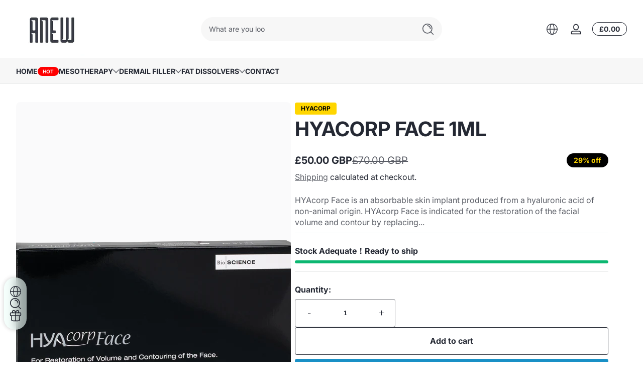

--- FILE ---
content_type: text/html; charset=utf-8
request_url: https://anewalmedicare.com/products/hyacorp-face-1ml
body_size: 49493
content:
<!doctype html>
<html class="no-js" lang="en">
  <head>
    <meta charset="utf-8">
    <meta http-equiv="X-UA-Compatible" content="IE=edge">
    <meta name="viewport" content="width=device-width, initial-scale=1.0">
    <meta name="theme-color" content="">
    <link rel="canonical" href="https://anewalmedicare.com/products/hyacorp-face-1ml"><title>
      HYACORP FACE 1ML
 &ndash; anew</title><meta name="description" content="HYAcorp Face is an absorbable skin implant produced from a hyaluronic acid of non-animal origin. HYAcorp Face is indicated for the restoration of the facial volume and contour by replacing lost hyaluronic acid in the skin. Use HYAcorp Face for volume replacement (filling of folds), medium to deep folds, nasolabial fold">

<meta property="og:site_name" content="anew">
<meta property="og:url" content="https://anewalmedicare.com/products/hyacorp-face-1ml">
<meta property="og:title" content="HYACORP FACE 1ML">
<meta property="og:type" content="product">
<meta property="og:description" content="HYAcorp Face is an absorbable skin implant produced from a hyaluronic acid of non-animal origin. HYAcorp Face is indicated for the restoration of the facial volume and contour by replacing lost hyaluronic acid in the skin. Use HYAcorp Face for volume replacement (filling of folds), medium to deep folds, nasolabial fold"><meta property="og:image" content="http://anewalmedicare.com/cdn/shop/products/4F087844-09B7-4CBE-B6F6-0C5E163791B2.png?v=1681409804">
  <meta property="og:image:secure_url" content="https://anewalmedicare.com/cdn/shop/products/4F087844-09B7-4CBE-B6F6-0C5E163791B2.png?v=1681409804">
  <meta property="og:image:width" content="640">
  <meta property="og:image:height" content="640"><meta property="og:price:amount" content="50.00">
  <meta property="og:price:currency" content="GBP"><meta name="twitter:card" content="summary_large_image">
<meta name="twitter:title" content="HYACORP FACE 1ML">
<meta name="twitter:description" content="HYAcorp Face is an absorbable skin implant produced from a hyaluronic acid of non-animal origin. HYAcorp Face is indicated for the restoration of the facial volume and contour by replacing lost hyaluronic acid in the skin. Use HYAcorp Face for volume replacement (filling of folds), medium to deep folds, nasolabial fold">


    <script src="//anewalmedicare.com/cdn/shop/t/9/assets/constants.js?v=172197314153577033801735781466" defer="defer"></script>
    <script src="//anewalmedicare.com/cdn/shop/t/9/assets/pubsub.js?v=158357773527763999511735781467" defer="defer"></script>
    <script src="//anewalmedicare.com/cdn/shop/t/9/assets/global.js?v=75333375918883747531735781466" defer="defer"></script><script src="//anewalmedicare.com/cdn/shop/t/9/assets/animations.js?v=13981969454044038861735781466" defer="defer"></script><script src="//anewalmedicare.com/cdn/shop/t/9/assets/slider.js?v=106155263416031326671735781467" defer="defer"></script>
    <script src="//anewalmedicare.com/cdn/shop/t/9/assets/scrollable-content-viewer.js?v=22994174911208920281735781467" defer="defer"></script>
    <script src="//anewalmedicare.com/cdn/shop/t/9/assets/main-search.js?v=66729079468444315351735781466" defer="defer"></script><script src="//anewalmedicare.com/cdn/shop/t/9/assets/confetti.js?v=97869789912092450461735781466" defer></script><script>window.performance && window.performance.mark && window.performance.mark('shopify.content_for_header.start');</script><meta name="google-site-verification" content="-674oSAiFdbQnxZYN1Vbho4--InFmKYSMyxVzflgJFc">
<meta id="shopify-digital-wallet" name="shopify-digital-wallet" content="/74491953449/digital_wallets/dialog">
<link rel="alternate" hreflang="x-default" href="https://anewalmedicare.com/products/hyacorp-face-1ml">
<link rel="alternate" hreflang="en" href="https://anewalmedicare.com/products/hyacorp-face-1ml">
<link rel="alternate" hreflang="zh-Hans" href="https://anewalmedicare.com/zh/products/hyacorp-face-1ml">
<link rel="alternate" hreflang="zh-Hans-AC" href="https://anewalmedicare.com/zh/products/hyacorp-face-1ml">
<link rel="alternate" hreflang="zh-Hans-AD" href="https://anewalmedicare.com/zh/products/hyacorp-face-1ml">
<link rel="alternate" hreflang="zh-Hans-AE" href="https://anewalmedicare.com/zh/products/hyacorp-face-1ml">
<link rel="alternate" hreflang="zh-Hans-AF" href="https://anewalmedicare.com/zh/products/hyacorp-face-1ml">
<link rel="alternate" hreflang="zh-Hans-AG" href="https://anewalmedicare.com/zh/products/hyacorp-face-1ml">
<link rel="alternate" hreflang="zh-Hans-AI" href="https://anewalmedicare.com/zh/products/hyacorp-face-1ml">
<link rel="alternate" hreflang="zh-Hans-AL" href="https://anewalmedicare.com/zh/products/hyacorp-face-1ml">
<link rel="alternate" hreflang="zh-Hans-AM" href="https://anewalmedicare.com/zh/products/hyacorp-face-1ml">
<link rel="alternate" hreflang="zh-Hans-AO" href="https://anewalmedicare.com/zh/products/hyacorp-face-1ml">
<link rel="alternate" hreflang="zh-Hans-AR" href="https://anewalmedicare.com/zh/products/hyacorp-face-1ml">
<link rel="alternate" hreflang="zh-Hans-AT" href="https://anewalmedicare.com/zh/products/hyacorp-face-1ml">
<link rel="alternate" hreflang="zh-Hans-AU" href="https://anewalmedicare.com/zh/products/hyacorp-face-1ml">
<link rel="alternate" hreflang="zh-Hans-AW" href="https://anewalmedicare.com/zh/products/hyacorp-face-1ml">
<link rel="alternate" hreflang="zh-Hans-AX" href="https://anewalmedicare.com/zh/products/hyacorp-face-1ml">
<link rel="alternate" hreflang="zh-Hans-AZ" href="https://anewalmedicare.com/zh/products/hyacorp-face-1ml">
<link rel="alternate" hreflang="zh-Hans-BA" href="https://anewalmedicare.com/zh/products/hyacorp-face-1ml">
<link rel="alternate" hreflang="zh-Hans-BB" href="https://anewalmedicare.com/zh/products/hyacorp-face-1ml">
<link rel="alternate" hreflang="zh-Hans-BD" href="https://anewalmedicare.com/zh/products/hyacorp-face-1ml">
<link rel="alternate" hreflang="zh-Hans-BE" href="https://anewalmedicare.com/zh/products/hyacorp-face-1ml">
<link rel="alternate" hreflang="zh-Hans-BF" href="https://anewalmedicare.com/zh/products/hyacorp-face-1ml">
<link rel="alternate" hreflang="zh-Hans-BG" href="https://anewalmedicare.com/zh/products/hyacorp-face-1ml">
<link rel="alternate" hreflang="zh-Hans-BH" href="https://anewalmedicare.com/zh/products/hyacorp-face-1ml">
<link rel="alternate" hreflang="zh-Hans-BI" href="https://anewalmedicare.com/zh/products/hyacorp-face-1ml">
<link rel="alternate" hreflang="zh-Hans-BJ" href="https://anewalmedicare.com/zh/products/hyacorp-face-1ml">
<link rel="alternate" hreflang="zh-Hans-BL" href="https://anewalmedicare.com/zh/products/hyacorp-face-1ml">
<link rel="alternate" hreflang="zh-Hans-BM" href="https://anewalmedicare.com/zh/products/hyacorp-face-1ml">
<link rel="alternate" hreflang="zh-Hans-BN" href="https://anewalmedicare.com/zh/products/hyacorp-face-1ml">
<link rel="alternate" hreflang="zh-Hans-BO" href="https://anewalmedicare.com/zh/products/hyacorp-face-1ml">
<link rel="alternate" hreflang="zh-Hans-BQ" href="https://anewalmedicare.com/zh/products/hyacorp-face-1ml">
<link rel="alternate" hreflang="zh-Hans-BR" href="https://anewalmedicare.com/zh/products/hyacorp-face-1ml">
<link rel="alternate" hreflang="zh-Hans-BS" href="https://anewalmedicare.com/zh/products/hyacorp-face-1ml">
<link rel="alternate" hreflang="zh-Hans-BT" href="https://anewalmedicare.com/zh/products/hyacorp-face-1ml">
<link rel="alternate" hreflang="zh-Hans-BW" href="https://anewalmedicare.com/zh/products/hyacorp-face-1ml">
<link rel="alternate" hreflang="zh-Hans-BY" href="https://anewalmedicare.com/zh/products/hyacorp-face-1ml">
<link rel="alternate" hreflang="zh-Hans-BZ" href="https://anewalmedicare.com/zh/products/hyacorp-face-1ml">
<link rel="alternate" hreflang="zh-Hans-CA" href="https://anewalmedicare.com/zh/products/hyacorp-face-1ml">
<link rel="alternate" hreflang="zh-Hans-CC" href="https://anewalmedicare.com/zh/products/hyacorp-face-1ml">
<link rel="alternate" hreflang="zh-Hans-CD" href="https://anewalmedicare.com/zh/products/hyacorp-face-1ml">
<link rel="alternate" hreflang="zh-Hans-CF" href="https://anewalmedicare.com/zh/products/hyacorp-face-1ml">
<link rel="alternate" hreflang="zh-Hans-CG" href="https://anewalmedicare.com/zh/products/hyacorp-face-1ml">
<link rel="alternate" hreflang="zh-Hans-CH" href="https://anewalmedicare.com/zh/products/hyacorp-face-1ml">
<link rel="alternate" hreflang="zh-Hans-CI" href="https://anewalmedicare.com/zh/products/hyacorp-face-1ml">
<link rel="alternate" hreflang="zh-Hans-CK" href="https://anewalmedicare.com/zh/products/hyacorp-face-1ml">
<link rel="alternate" hreflang="zh-Hans-CL" href="https://anewalmedicare.com/zh/products/hyacorp-face-1ml">
<link rel="alternate" hreflang="zh-Hans-CM" href="https://anewalmedicare.com/zh/products/hyacorp-face-1ml">
<link rel="alternate" hreflang="zh-Hans-CN" href="https://anewalmedicare.com/zh/products/hyacorp-face-1ml">
<link rel="alternate" hreflang="zh-Hans-CO" href="https://anewalmedicare.com/zh/products/hyacorp-face-1ml">
<link rel="alternate" hreflang="zh-Hans-CR" href="https://anewalmedicare.com/zh/products/hyacorp-face-1ml">
<link rel="alternate" hreflang="zh-Hans-CV" href="https://anewalmedicare.com/zh/products/hyacorp-face-1ml">
<link rel="alternate" hreflang="zh-Hans-CW" href="https://anewalmedicare.com/zh/products/hyacorp-face-1ml">
<link rel="alternate" hreflang="zh-Hans-CX" href="https://anewalmedicare.com/zh/products/hyacorp-face-1ml">
<link rel="alternate" hreflang="zh-Hans-CY" href="https://anewalmedicare.com/zh/products/hyacorp-face-1ml">
<link rel="alternate" hreflang="zh-Hans-CZ" href="https://anewalmedicare.com/zh/products/hyacorp-face-1ml">
<link rel="alternate" hreflang="zh-Hans-DE" href="https://anewalmedicare.com/zh/products/hyacorp-face-1ml">
<link rel="alternate" hreflang="zh-Hans-DJ" href="https://anewalmedicare.com/zh/products/hyacorp-face-1ml">
<link rel="alternate" hreflang="zh-Hans-DK" href="https://anewalmedicare.com/zh/products/hyacorp-face-1ml">
<link rel="alternate" hreflang="zh-Hans-DM" href="https://anewalmedicare.com/zh/products/hyacorp-face-1ml">
<link rel="alternate" hreflang="zh-Hans-DO" href="https://anewalmedicare.com/zh/products/hyacorp-face-1ml">
<link rel="alternate" hreflang="zh-Hans-DZ" href="https://anewalmedicare.com/zh/products/hyacorp-face-1ml">
<link rel="alternate" hreflang="zh-Hans-EC" href="https://anewalmedicare.com/zh/products/hyacorp-face-1ml">
<link rel="alternate" hreflang="zh-Hans-EE" href="https://anewalmedicare.com/zh/products/hyacorp-face-1ml">
<link rel="alternate" hreflang="zh-Hans-EG" href="https://anewalmedicare.com/zh/products/hyacorp-face-1ml">
<link rel="alternate" hreflang="zh-Hans-EH" href="https://anewalmedicare.com/zh/products/hyacorp-face-1ml">
<link rel="alternate" hreflang="zh-Hans-ER" href="https://anewalmedicare.com/zh/products/hyacorp-face-1ml">
<link rel="alternate" hreflang="zh-Hans-ES" href="https://anewalmedicare.com/zh/products/hyacorp-face-1ml">
<link rel="alternate" hreflang="zh-Hans-ET" href="https://anewalmedicare.com/zh/products/hyacorp-face-1ml">
<link rel="alternate" hreflang="zh-Hans-FI" href="https://anewalmedicare.com/zh/products/hyacorp-face-1ml">
<link rel="alternate" hreflang="zh-Hans-FJ" href="https://anewalmedicare.com/zh/products/hyacorp-face-1ml">
<link rel="alternate" hreflang="zh-Hans-FK" href="https://anewalmedicare.com/zh/products/hyacorp-face-1ml">
<link rel="alternate" hreflang="zh-Hans-FO" href="https://anewalmedicare.com/zh/products/hyacorp-face-1ml">
<link rel="alternate" hreflang="zh-Hans-FR" href="https://anewalmedicare.com/zh/products/hyacorp-face-1ml">
<link rel="alternate" hreflang="zh-Hans-GA" href="https://anewalmedicare.com/zh/products/hyacorp-face-1ml">
<link rel="alternate" hreflang="zh-Hans-GB" href="https://anewalmedicare.com/zh/products/hyacorp-face-1ml">
<link rel="alternate" hreflang="zh-Hans-GD" href="https://anewalmedicare.com/zh/products/hyacorp-face-1ml">
<link rel="alternate" hreflang="zh-Hans-GE" href="https://anewalmedicare.com/zh/products/hyacorp-face-1ml">
<link rel="alternate" hreflang="zh-Hans-GF" href="https://anewalmedicare.com/zh/products/hyacorp-face-1ml">
<link rel="alternate" hreflang="zh-Hans-GG" href="https://anewalmedicare.com/zh/products/hyacorp-face-1ml">
<link rel="alternate" hreflang="zh-Hans-GH" href="https://anewalmedicare.com/zh/products/hyacorp-face-1ml">
<link rel="alternate" hreflang="zh-Hans-GI" href="https://anewalmedicare.com/zh/products/hyacorp-face-1ml">
<link rel="alternate" hreflang="zh-Hans-GL" href="https://anewalmedicare.com/zh/products/hyacorp-face-1ml">
<link rel="alternate" hreflang="zh-Hans-GM" href="https://anewalmedicare.com/zh/products/hyacorp-face-1ml">
<link rel="alternate" hreflang="zh-Hans-GN" href="https://anewalmedicare.com/zh/products/hyacorp-face-1ml">
<link rel="alternate" hreflang="zh-Hans-GP" href="https://anewalmedicare.com/zh/products/hyacorp-face-1ml">
<link rel="alternate" hreflang="zh-Hans-GQ" href="https://anewalmedicare.com/zh/products/hyacorp-face-1ml">
<link rel="alternate" hreflang="zh-Hans-GR" href="https://anewalmedicare.com/zh/products/hyacorp-face-1ml">
<link rel="alternate" hreflang="zh-Hans-GS" href="https://anewalmedicare.com/zh/products/hyacorp-face-1ml">
<link rel="alternate" hreflang="zh-Hans-GT" href="https://anewalmedicare.com/zh/products/hyacorp-face-1ml">
<link rel="alternate" hreflang="zh-Hans-GW" href="https://anewalmedicare.com/zh/products/hyacorp-face-1ml">
<link rel="alternate" hreflang="zh-Hans-GY" href="https://anewalmedicare.com/zh/products/hyacorp-face-1ml">
<link rel="alternate" hreflang="zh-Hans-HK" href="https://anewalmedicare.com/zh/products/hyacorp-face-1ml">
<link rel="alternate" hreflang="zh-Hans-HN" href="https://anewalmedicare.com/zh/products/hyacorp-face-1ml">
<link rel="alternate" hreflang="zh-Hans-HR" href="https://anewalmedicare.com/zh/products/hyacorp-face-1ml">
<link rel="alternate" hreflang="zh-Hans-HT" href="https://anewalmedicare.com/zh/products/hyacorp-face-1ml">
<link rel="alternate" hreflang="zh-Hans-HU" href="https://anewalmedicare.com/zh/products/hyacorp-face-1ml">
<link rel="alternate" hreflang="zh-Hans-ID" href="https://anewalmedicare.com/zh/products/hyacorp-face-1ml">
<link rel="alternate" hreflang="zh-Hans-IE" href="https://anewalmedicare.com/zh/products/hyacorp-face-1ml">
<link rel="alternate" hreflang="zh-Hans-IL" href="https://anewalmedicare.com/zh/products/hyacorp-face-1ml">
<link rel="alternate" hreflang="zh-Hans-IM" href="https://anewalmedicare.com/zh/products/hyacorp-face-1ml">
<link rel="alternate" hreflang="zh-Hans-IN" href="https://anewalmedicare.com/zh/products/hyacorp-face-1ml">
<link rel="alternate" hreflang="zh-Hans-IO" href="https://anewalmedicare.com/zh/products/hyacorp-face-1ml">
<link rel="alternate" hreflang="zh-Hans-IQ" href="https://anewalmedicare.com/zh/products/hyacorp-face-1ml">
<link rel="alternate" hreflang="zh-Hans-IS" href="https://anewalmedicare.com/zh/products/hyacorp-face-1ml">
<link rel="alternate" hreflang="zh-Hans-IT" href="https://anewalmedicare.com/zh/products/hyacorp-face-1ml">
<link rel="alternate" hreflang="zh-Hans-JE" href="https://anewalmedicare.com/zh/products/hyacorp-face-1ml">
<link rel="alternate" hreflang="zh-Hans-JM" href="https://anewalmedicare.com/zh/products/hyacorp-face-1ml">
<link rel="alternate" hreflang="zh-Hans-JO" href="https://anewalmedicare.com/zh/products/hyacorp-face-1ml">
<link rel="alternate" hreflang="zh-Hans-JP" href="https://anewalmedicare.com/zh/products/hyacorp-face-1ml">
<link rel="alternate" hreflang="zh-Hans-KE" href="https://anewalmedicare.com/zh/products/hyacorp-face-1ml">
<link rel="alternate" hreflang="zh-Hans-KG" href="https://anewalmedicare.com/zh/products/hyacorp-face-1ml">
<link rel="alternate" hreflang="zh-Hans-KH" href="https://anewalmedicare.com/zh/products/hyacorp-face-1ml">
<link rel="alternate" hreflang="zh-Hans-KI" href="https://anewalmedicare.com/zh/products/hyacorp-face-1ml">
<link rel="alternate" hreflang="zh-Hans-KM" href="https://anewalmedicare.com/zh/products/hyacorp-face-1ml">
<link rel="alternate" hreflang="zh-Hans-KN" href="https://anewalmedicare.com/zh/products/hyacorp-face-1ml">
<link rel="alternate" hreflang="zh-Hans-KR" href="https://anewalmedicare.com/zh/products/hyacorp-face-1ml">
<link rel="alternate" hreflang="zh-Hans-KW" href="https://anewalmedicare.com/zh/products/hyacorp-face-1ml">
<link rel="alternate" hreflang="zh-Hans-KY" href="https://anewalmedicare.com/zh/products/hyacorp-face-1ml">
<link rel="alternate" hreflang="zh-Hans-KZ" href="https://anewalmedicare.com/zh/products/hyacorp-face-1ml">
<link rel="alternate" hreflang="zh-Hans-LA" href="https://anewalmedicare.com/zh/products/hyacorp-face-1ml">
<link rel="alternate" hreflang="zh-Hans-LB" href="https://anewalmedicare.com/zh/products/hyacorp-face-1ml">
<link rel="alternate" hreflang="zh-Hans-LC" href="https://anewalmedicare.com/zh/products/hyacorp-face-1ml">
<link rel="alternate" hreflang="zh-Hans-LI" href="https://anewalmedicare.com/zh/products/hyacorp-face-1ml">
<link rel="alternate" hreflang="zh-Hans-LK" href="https://anewalmedicare.com/zh/products/hyacorp-face-1ml">
<link rel="alternate" hreflang="zh-Hans-LR" href="https://anewalmedicare.com/zh/products/hyacorp-face-1ml">
<link rel="alternate" hreflang="zh-Hans-LS" href="https://anewalmedicare.com/zh/products/hyacorp-face-1ml">
<link rel="alternate" hreflang="zh-Hans-LT" href="https://anewalmedicare.com/zh/products/hyacorp-face-1ml">
<link rel="alternate" hreflang="zh-Hans-LU" href="https://anewalmedicare.com/zh/products/hyacorp-face-1ml">
<link rel="alternate" hreflang="zh-Hans-LV" href="https://anewalmedicare.com/zh/products/hyacorp-face-1ml">
<link rel="alternate" hreflang="zh-Hans-LY" href="https://anewalmedicare.com/zh/products/hyacorp-face-1ml">
<link rel="alternate" hreflang="zh-Hans-MA" href="https://anewalmedicare.com/zh/products/hyacorp-face-1ml">
<link rel="alternate" hreflang="zh-Hans-MC" href="https://anewalmedicare.com/zh/products/hyacorp-face-1ml">
<link rel="alternate" hreflang="zh-Hans-MD" href="https://anewalmedicare.com/zh/products/hyacorp-face-1ml">
<link rel="alternate" hreflang="zh-Hans-ME" href="https://anewalmedicare.com/zh/products/hyacorp-face-1ml">
<link rel="alternate" hreflang="zh-Hans-MF" href="https://anewalmedicare.com/zh/products/hyacorp-face-1ml">
<link rel="alternate" hreflang="zh-Hans-MG" href="https://anewalmedicare.com/zh/products/hyacorp-face-1ml">
<link rel="alternate" hreflang="zh-Hans-MK" href="https://anewalmedicare.com/zh/products/hyacorp-face-1ml">
<link rel="alternate" hreflang="zh-Hans-ML" href="https://anewalmedicare.com/zh/products/hyacorp-face-1ml">
<link rel="alternate" hreflang="zh-Hans-MM" href="https://anewalmedicare.com/zh/products/hyacorp-face-1ml">
<link rel="alternate" hreflang="zh-Hans-MN" href="https://anewalmedicare.com/zh/products/hyacorp-face-1ml">
<link rel="alternate" hreflang="zh-Hans-MO" href="https://anewalmedicare.com/zh/products/hyacorp-face-1ml">
<link rel="alternate" hreflang="zh-Hans-MQ" href="https://anewalmedicare.com/zh/products/hyacorp-face-1ml">
<link rel="alternate" hreflang="zh-Hans-MR" href="https://anewalmedicare.com/zh/products/hyacorp-face-1ml">
<link rel="alternate" hreflang="zh-Hans-MS" href="https://anewalmedicare.com/zh/products/hyacorp-face-1ml">
<link rel="alternate" hreflang="zh-Hans-MT" href="https://anewalmedicare.com/zh/products/hyacorp-face-1ml">
<link rel="alternate" hreflang="zh-Hans-MU" href="https://anewalmedicare.com/zh/products/hyacorp-face-1ml">
<link rel="alternate" hreflang="zh-Hans-MV" href="https://anewalmedicare.com/zh/products/hyacorp-face-1ml">
<link rel="alternate" hreflang="zh-Hans-MW" href="https://anewalmedicare.com/zh/products/hyacorp-face-1ml">
<link rel="alternate" hreflang="zh-Hans-MY" href="https://anewalmedicare.com/zh/products/hyacorp-face-1ml">
<link rel="alternate" hreflang="zh-Hans-MZ" href="https://anewalmedicare.com/zh/products/hyacorp-face-1ml">
<link rel="alternate" hreflang="zh-Hans-NA" href="https://anewalmedicare.com/zh/products/hyacorp-face-1ml">
<link rel="alternate" hreflang="zh-Hans-NC" href="https://anewalmedicare.com/zh/products/hyacorp-face-1ml">
<link rel="alternate" hreflang="zh-Hans-NE" href="https://anewalmedicare.com/zh/products/hyacorp-face-1ml">
<link rel="alternate" hreflang="zh-Hans-NF" href="https://anewalmedicare.com/zh/products/hyacorp-face-1ml">
<link rel="alternate" hreflang="zh-Hans-NG" href="https://anewalmedicare.com/zh/products/hyacorp-face-1ml">
<link rel="alternate" hreflang="zh-Hans-NI" href="https://anewalmedicare.com/zh/products/hyacorp-face-1ml">
<link rel="alternate" hreflang="zh-Hans-NL" href="https://anewalmedicare.com/zh/products/hyacorp-face-1ml">
<link rel="alternate" hreflang="zh-Hans-NO" href="https://anewalmedicare.com/zh/products/hyacorp-face-1ml">
<link rel="alternate" hreflang="zh-Hans-NP" href="https://anewalmedicare.com/zh/products/hyacorp-face-1ml">
<link rel="alternate" hreflang="zh-Hans-NR" href="https://anewalmedicare.com/zh/products/hyacorp-face-1ml">
<link rel="alternate" hreflang="zh-Hans-NU" href="https://anewalmedicare.com/zh/products/hyacorp-face-1ml">
<link rel="alternate" hreflang="zh-Hans-NZ" href="https://anewalmedicare.com/zh/products/hyacorp-face-1ml">
<link rel="alternate" hreflang="zh-Hans-OM" href="https://anewalmedicare.com/zh/products/hyacorp-face-1ml">
<link rel="alternate" hreflang="zh-Hans-PA" href="https://anewalmedicare.com/zh/products/hyacorp-face-1ml">
<link rel="alternate" hreflang="zh-Hans-PE" href="https://anewalmedicare.com/zh/products/hyacorp-face-1ml">
<link rel="alternate" hreflang="zh-Hans-PF" href="https://anewalmedicare.com/zh/products/hyacorp-face-1ml">
<link rel="alternate" hreflang="zh-Hans-PG" href="https://anewalmedicare.com/zh/products/hyacorp-face-1ml">
<link rel="alternate" hreflang="zh-Hans-PH" href="https://anewalmedicare.com/zh/products/hyacorp-face-1ml">
<link rel="alternate" hreflang="zh-Hans-PK" href="https://anewalmedicare.com/zh/products/hyacorp-face-1ml">
<link rel="alternate" hreflang="zh-Hans-PL" href="https://anewalmedicare.com/zh/products/hyacorp-face-1ml">
<link rel="alternate" hreflang="zh-Hans-PM" href="https://anewalmedicare.com/zh/products/hyacorp-face-1ml">
<link rel="alternate" hreflang="zh-Hans-PN" href="https://anewalmedicare.com/zh/products/hyacorp-face-1ml">
<link rel="alternate" hreflang="zh-Hans-PS" href="https://anewalmedicare.com/zh/products/hyacorp-face-1ml">
<link rel="alternate" hreflang="zh-Hans-PT" href="https://anewalmedicare.com/zh/products/hyacorp-face-1ml">
<link rel="alternate" hreflang="zh-Hans-PY" href="https://anewalmedicare.com/zh/products/hyacorp-face-1ml">
<link rel="alternate" hreflang="zh-Hans-QA" href="https://anewalmedicare.com/zh/products/hyacorp-face-1ml">
<link rel="alternate" hreflang="zh-Hans-RE" href="https://anewalmedicare.com/zh/products/hyacorp-face-1ml">
<link rel="alternate" hreflang="zh-Hans-RO" href="https://anewalmedicare.com/zh/products/hyacorp-face-1ml">
<link rel="alternate" hreflang="zh-Hans-RS" href="https://anewalmedicare.com/zh/products/hyacorp-face-1ml">
<link rel="alternate" hreflang="zh-Hans-RU" href="https://anewalmedicare.com/zh/products/hyacorp-face-1ml">
<link rel="alternate" hreflang="zh-Hans-RW" href="https://anewalmedicare.com/zh/products/hyacorp-face-1ml">
<link rel="alternate" hreflang="zh-Hans-SA" href="https://anewalmedicare.com/zh/products/hyacorp-face-1ml">
<link rel="alternate" hreflang="zh-Hans-SB" href="https://anewalmedicare.com/zh/products/hyacorp-face-1ml">
<link rel="alternate" hreflang="zh-Hans-SC" href="https://anewalmedicare.com/zh/products/hyacorp-face-1ml">
<link rel="alternate" hreflang="zh-Hans-SD" href="https://anewalmedicare.com/zh/products/hyacorp-face-1ml">
<link rel="alternate" hreflang="zh-Hans-SE" href="https://anewalmedicare.com/zh/products/hyacorp-face-1ml">
<link rel="alternate" hreflang="zh-Hans-SG" href="https://anewalmedicare.com/zh/products/hyacorp-face-1ml">
<link rel="alternate" hreflang="zh-Hans-SH" href="https://anewalmedicare.com/zh/products/hyacorp-face-1ml">
<link rel="alternate" hreflang="zh-Hans-SI" href="https://anewalmedicare.com/zh/products/hyacorp-face-1ml">
<link rel="alternate" hreflang="zh-Hans-SJ" href="https://anewalmedicare.com/zh/products/hyacorp-face-1ml">
<link rel="alternate" hreflang="zh-Hans-SK" href="https://anewalmedicare.com/zh/products/hyacorp-face-1ml">
<link rel="alternate" hreflang="zh-Hans-SL" href="https://anewalmedicare.com/zh/products/hyacorp-face-1ml">
<link rel="alternate" hreflang="zh-Hans-SM" href="https://anewalmedicare.com/zh/products/hyacorp-face-1ml">
<link rel="alternate" hreflang="zh-Hans-SN" href="https://anewalmedicare.com/zh/products/hyacorp-face-1ml">
<link rel="alternate" hreflang="zh-Hans-SO" href="https://anewalmedicare.com/zh/products/hyacorp-face-1ml">
<link rel="alternate" hreflang="zh-Hans-SR" href="https://anewalmedicare.com/zh/products/hyacorp-face-1ml">
<link rel="alternate" hreflang="zh-Hans-SS" href="https://anewalmedicare.com/zh/products/hyacorp-face-1ml">
<link rel="alternate" hreflang="zh-Hans-ST" href="https://anewalmedicare.com/zh/products/hyacorp-face-1ml">
<link rel="alternate" hreflang="zh-Hans-SV" href="https://anewalmedicare.com/zh/products/hyacorp-face-1ml">
<link rel="alternate" hreflang="zh-Hans-SX" href="https://anewalmedicare.com/zh/products/hyacorp-face-1ml">
<link rel="alternate" hreflang="zh-Hans-SZ" href="https://anewalmedicare.com/zh/products/hyacorp-face-1ml">
<link rel="alternate" hreflang="zh-Hans-TA" href="https://anewalmedicare.com/zh/products/hyacorp-face-1ml">
<link rel="alternate" hreflang="zh-Hans-TC" href="https://anewalmedicare.com/zh/products/hyacorp-face-1ml">
<link rel="alternate" hreflang="zh-Hans-TD" href="https://anewalmedicare.com/zh/products/hyacorp-face-1ml">
<link rel="alternate" hreflang="zh-Hans-TF" href="https://anewalmedicare.com/zh/products/hyacorp-face-1ml">
<link rel="alternate" hreflang="zh-Hans-TG" href="https://anewalmedicare.com/zh/products/hyacorp-face-1ml">
<link rel="alternate" hreflang="zh-Hans-TH" href="https://anewalmedicare.com/zh/products/hyacorp-face-1ml">
<link rel="alternate" hreflang="zh-Hans-TJ" href="https://anewalmedicare.com/zh/products/hyacorp-face-1ml">
<link rel="alternate" hreflang="zh-Hans-TK" href="https://anewalmedicare.com/zh/products/hyacorp-face-1ml">
<link rel="alternate" hreflang="zh-Hans-TL" href="https://anewalmedicare.com/zh/products/hyacorp-face-1ml">
<link rel="alternate" hreflang="zh-Hans-TM" href="https://anewalmedicare.com/zh/products/hyacorp-face-1ml">
<link rel="alternate" hreflang="zh-Hans-TN" href="https://anewalmedicare.com/zh/products/hyacorp-face-1ml">
<link rel="alternate" hreflang="zh-Hans-TO" href="https://anewalmedicare.com/zh/products/hyacorp-face-1ml">
<link rel="alternate" hreflang="zh-Hans-TR" href="https://anewalmedicare.com/zh/products/hyacorp-face-1ml">
<link rel="alternate" hreflang="zh-Hans-TT" href="https://anewalmedicare.com/zh/products/hyacorp-face-1ml">
<link rel="alternate" hreflang="zh-Hans-TV" href="https://anewalmedicare.com/zh/products/hyacorp-face-1ml">
<link rel="alternate" hreflang="zh-Hans-TW" href="https://anewalmedicare.com/zh/products/hyacorp-face-1ml">
<link rel="alternate" hreflang="zh-Hans-TZ" href="https://anewalmedicare.com/zh/products/hyacorp-face-1ml">
<link rel="alternate" hreflang="zh-Hans-UA" href="https://anewalmedicare.com/zh/products/hyacorp-face-1ml">
<link rel="alternate" hreflang="zh-Hans-UG" href="https://anewalmedicare.com/zh/products/hyacorp-face-1ml">
<link rel="alternate" hreflang="zh-Hans-UM" href="https://anewalmedicare.com/zh/products/hyacorp-face-1ml">
<link rel="alternate" hreflang="zh-Hans-US" href="https://anewalmedicare.com/zh/products/hyacorp-face-1ml">
<link rel="alternate" hreflang="zh-Hans-UY" href="https://anewalmedicare.com/zh/products/hyacorp-face-1ml">
<link rel="alternate" hreflang="zh-Hans-UZ" href="https://anewalmedicare.com/zh/products/hyacorp-face-1ml">
<link rel="alternate" hreflang="zh-Hans-VA" href="https://anewalmedicare.com/zh/products/hyacorp-face-1ml">
<link rel="alternate" hreflang="zh-Hans-VC" href="https://anewalmedicare.com/zh/products/hyacorp-face-1ml">
<link rel="alternate" hreflang="zh-Hans-VE" href="https://anewalmedicare.com/zh/products/hyacorp-face-1ml">
<link rel="alternate" hreflang="zh-Hans-VG" href="https://anewalmedicare.com/zh/products/hyacorp-face-1ml">
<link rel="alternate" hreflang="zh-Hans-VN" href="https://anewalmedicare.com/zh/products/hyacorp-face-1ml">
<link rel="alternate" hreflang="zh-Hans-VU" href="https://anewalmedicare.com/zh/products/hyacorp-face-1ml">
<link rel="alternate" hreflang="zh-Hans-WF" href="https://anewalmedicare.com/zh/products/hyacorp-face-1ml">
<link rel="alternate" hreflang="zh-Hans-WS" href="https://anewalmedicare.com/zh/products/hyacorp-face-1ml">
<link rel="alternate" hreflang="zh-Hans-XK" href="https://anewalmedicare.com/zh/products/hyacorp-face-1ml">
<link rel="alternate" hreflang="zh-Hans-YE" href="https://anewalmedicare.com/zh/products/hyacorp-face-1ml">
<link rel="alternate" hreflang="zh-Hans-YT" href="https://anewalmedicare.com/zh/products/hyacorp-face-1ml">
<link rel="alternate" hreflang="zh-Hans-ZA" href="https://anewalmedicare.com/zh/products/hyacorp-face-1ml">
<link rel="alternate" hreflang="zh-Hans-ZM" href="https://anewalmedicare.com/zh/products/hyacorp-face-1ml">
<link rel="alternate" hreflang="zh-Hans-ZW" href="https://anewalmedicare.com/zh/products/hyacorp-face-1ml">
<link rel="alternate" type="application/json+oembed" href="https://anewalmedicare.com/products/hyacorp-face-1ml.oembed">
<script async="async" src="/checkouts/internal/preloads.js?locale=en-GB"></script>
<script id="shopify-features" type="application/json">{"accessToken":"0c75d100e84ca21f8c07ccab90f89ccc","betas":["rich-media-storefront-analytics"],"domain":"anewalmedicare.com","predictiveSearch":true,"shopId":74491953449,"locale":"en"}</script>
<script>var Shopify = Shopify || {};
Shopify.shop = "anew-9948.myshopify.com";
Shopify.locale = "en";
Shopify.currency = {"active":"GBP","rate":"1.0"};
Shopify.country = "GB";
Shopify.theme = {"name":"ascent-2-1-2","id":173922844969,"schema_name":"Ascent","schema_version":"2.1.2","theme_store_id":null,"role":"main"};
Shopify.theme.handle = "null";
Shopify.theme.style = {"id":null,"handle":null};
Shopify.cdnHost = "anewalmedicare.com/cdn";
Shopify.routes = Shopify.routes || {};
Shopify.routes.root = "/";</script>
<script type="module">!function(o){(o.Shopify=o.Shopify||{}).modules=!0}(window);</script>
<script>!function(o){function n(){var o=[];function n(){o.push(Array.prototype.slice.apply(arguments))}return n.q=o,n}var t=o.Shopify=o.Shopify||{};t.loadFeatures=n(),t.autoloadFeatures=n()}(window);</script>
<script id="shop-js-analytics" type="application/json">{"pageType":"product"}</script>
<script defer="defer" async type="module" src="//anewalmedicare.com/cdn/shopifycloud/shop-js/modules/v2/client.init-shop-cart-sync_BT-GjEfc.en.esm.js"></script>
<script defer="defer" async type="module" src="//anewalmedicare.com/cdn/shopifycloud/shop-js/modules/v2/chunk.common_D58fp_Oc.esm.js"></script>
<script defer="defer" async type="module" src="//anewalmedicare.com/cdn/shopifycloud/shop-js/modules/v2/chunk.modal_xMitdFEc.esm.js"></script>
<script type="module">
  await import("//anewalmedicare.com/cdn/shopifycloud/shop-js/modules/v2/client.init-shop-cart-sync_BT-GjEfc.en.esm.js");
await import("//anewalmedicare.com/cdn/shopifycloud/shop-js/modules/v2/chunk.common_D58fp_Oc.esm.js");
await import("//anewalmedicare.com/cdn/shopifycloud/shop-js/modules/v2/chunk.modal_xMitdFEc.esm.js");

  window.Shopify.SignInWithShop?.initShopCartSync?.({"fedCMEnabled":true,"windoidEnabled":true});

</script>
<script>(function() {
  var isLoaded = false;
  function asyncLoad() {
    if (isLoaded) return;
    isLoaded = true;
    var urls = ["https:\/\/cdn.fera.ai\/js\/fera.placeholder.js?shop=anew-9948.myshopify.com","https:\/\/toastibar-cdn.makeprosimp.com\/v1\/published\/83541\/33ae68416d4a4d839753f8908edb9626\/483\/app.js?v=1\u0026shop=anew-9948.myshopify.com","https:\/\/ecommplugins-scripts.trustpilot.com\/v2.1\/js\/header.min.js?settings=eyJrZXkiOiJUVWkyTUU2dTNTWjdBOXUzIiwicyI6Im5vbmUifQ==\u0026shop=anew-9948.myshopify.com","https:\/\/ecommplugins-trustboxsettings.trustpilot.com\/anew-9948.myshopify.com.js?settings=1722720991842\u0026shop=anew-9948.myshopify.com","https:\/\/widget.trustpilot.com\/bootstrap\/v5\/tp.widget.sync.bootstrap.min.js?shop=anew-9948.myshopify.com"];
    for (var i = 0; i < urls.length; i++) {
      var s = document.createElement('script');
      s.type = 'text/javascript';
      s.async = true;
      s.src = urls[i];
      var x = document.getElementsByTagName('script')[0];
      x.parentNode.insertBefore(s, x);
    }
  };
  if(window.attachEvent) {
    window.attachEvent('onload', asyncLoad);
  } else {
    window.addEventListener('load', asyncLoad, false);
  }
})();</script>
<script id="__st">var __st={"a":74491953449,"offset":0,"reqid":"238f15b5-b476-4807-8174-015e7295b964-1769160787","pageurl":"anewalmedicare.com\/products\/hyacorp-face-1ml","u":"eaac507078f6","p":"product","rtyp":"product","rid":8215513760041};</script>
<script>window.ShopifyPaypalV4VisibilityTracking = true;</script>
<script id="captcha-bootstrap">!function(){'use strict';const t='contact',e='account',n='new_comment',o=[[t,t],['blogs',n],['comments',n],[t,'customer']],c=[[e,'customer_login'],[e,'guest_login'],[e,'recover_customer_password'],[e,'create_customer']],r=t=>t.map((([t,e])=>`form[action*='/${t}']:not([data-nocaptcha='true']) input[name='form_type'][value='${e}']`)).join(','),a=t=>()=>t?[...document.querySelectorAll(t)].map((t=>t.form)):[];function s(){const t=[...o],e=r(t);return a(e)}const i='password',u='form_key',d=['recaptcha-v3-token','g-recaptcha-response','h-captcha-response',i],f=()=>{try{return window.sessionStorage}catch{return}},m='__shopify_v',_=t=>t.elements[u];function p(t,e,n=!1){try{const o=window.sessionStorage,c=JSON.parse(o.getItem(e)),{data:r}=function(t){const{data:e,action:n}=t;return t[m]||n?{data:e,action:n}:{data:t,action:n}}(c);for(const[e,n]of Object.entries(r))t.elements[e]&&(t.elements[e].value=n);n&&o.removeItem(e)}catch(o){console.error('form repopulation failed',{error:o})}}const l='form_type',E='cptcha';function T(t){t.dataset[E]=!0}const w=window,h=w.document,L='Shopify',v='ce_forms',y='captcha';let A=!1;((t,e)=>{const n=(g='f06e6c50-85a8-45c8-87d0-21a2b65856fe',I='https://cdn.shopify.com/shopifycloud/storefront-forms-hcaptcha/ce_storefront_forms_captcha_hcaptcha.v1.5.2.iife.js',D={infoText:'Protected by hCaptcha',privacyText:'Privacy',termsText:'Terms'},(t,e,n)=>{const o=w[L][v],c=o.bindForm;if(c)return c(t,g,e,D).then(n);var r;o.q.push([[t,g,e,D],n]),r=I,A||(h.body.append(Object.assign(h.createElement('script'),{id:'captcha-provider',async:!0,src:r})),A=!0)});var g,I,D;w[L]=w[L]||{},w[L][v]=w[L][v]||{},w[L][v].q=[],w[L][y]=w[L][y]||{},w[L][y].protect=function(t,e){n(t,void 0,e),T(t)},Object.freeze(w[L][y]),function(t,e,n,w,h,L){const[v,y,A,g]=function(t,e,n){const i=e?o:[],u=t?c:[],d=[...i,...u],f=r(d),m=r(i),_=r(d.filter((([t,e])=>n.includes(e))));return[a(f),a(m),a(_),s()]}(w,h,L),I=t=>{const e=t.target;return e instanceof HTMLFormElement?e:e&&e.form},D=t=>v().includes(t);t.addEventListener('submit',(t=>{const e=I(t);if(!e)return;const n=D(e)&&!e.dataset.hcaptchaBound&&!e.dataset.recaptchaBound,o=_(e),c=g().includes(e)&&(!o||!o.value);(n||c)&&t.preventDefault(),c&&!n&&(function(t){try{if(!f())return;!function(t){const e=f();if(!e)return;const n=_(t);if(!n)return;const o=n.value;o&&e.removeItem(o)}(t);const e=Array.from(Array(32),(()=>Math.random().toString(36)[2])).join('');!function(t,e){_(t)||t.append(Object.assign(document.createElement('input'),{type:'hidden',name:u})),t.elements[u].value=e}(t,e),function(t,e){const n=f();if(!n)return;const o=[...t.querySelectorAll(`input[type='${i}']`)].map((({name:t})=>t)),c=[...d,...o],r={};for(const[a,s]of new FormData(t).entries())c.includes(a)||(r[a]=s);n.setItem(e,JSON.stringify({[m]:1,action:t.action,data:r}))}(t,e)}catch(e){console.error('failed to persist form',e)}}(e),e.submit())}));const S=(t,e)=>{t&&!t.dataset[E]&&(n(t,e.some((e=>e===t))),T(t))};for(const o of['focusin','change'])t.addEventListener(o,(t=>{const e=I(t);D(e)&&S(e,y())}));const B=e.get('form_key'),M=e.get(l),P=B&&M;t.addEventListener('DOMContentLoaded',(()=>{const t=y();if(P)for(const e of t)e.elements[l].value===M&&p(e,B);[...new Set([...A(),...v().filter((t=>'true'===t.dataset.shopifyCaptcha))])].forEach((e=>S(e,t)))}))}(h,new URLSearchParams(w.location.search),n,t,e,['guest_login'])})(!0,!0)}();</script>
<script integrity="sha256-4kQ18oKyAcykRKYeNunJcIwy7WH5gtpwJnB7kiuLZ1E=" data-source-attribution="shopify.loadfeatures" defer="defer" src="//anewalmedicare.com/cdn/shopifycloud/storefront/assets/storefront/load_feature-a0a9edcb.js" crossorigin="anonymous"></script>
<script data-source-attribution="shopify.dynamic_checkout.dynamic.init">var Shopify=Shopify||{};Shopify.PaymentButton=Shopify.PaymentButton||{isStorefrontPortableWallets:!0,init:function(){window.Shopify.PaymentButton.init=function(){};var t=document.createElement("script");t.src="https://anewalmedicare.com/cdn/shopifycloud/portable-wallets/latest/portable-wallets.en.js",t.type="module",document.head.appendChild(t)}};
</script>
<script data-source-attribution="shopify.dynamic_checkout.buyer_consent">
  function portableWalletsHideBuyerConsent(e){var t=document.getElementById("shopify-buyer-consent"),n=document.getElementById("shopify-subscription-policy-button");t&&n&&(t.classList.add("hidden"),t.setAttribute("aria-hidden","true"),n.removeEventListener("click",e))}function portableWalletsShowBuyerConsent(e){var t=document.getElementById("shopify-buyer-consent"),n=document.getElementById("shopify-subscription-policy-button");t&&n&&(t.classList.remove("hidden"),t.removeAttribute("aria-hidden"),n.addEventListener("click",e))}window.Shopify?.PaymentButton&&(window.Shopify.PaymentButton.hideBuyerConsent=portableWalletsHideBuyerConsent,window.Shopify.PaymentButton.showBuyerConsent=portableWalletsShowBuyerConsent);
</script>
<script>
  function portableWalletsCleanup(e){e&&e.src&&console.error("Failed to load portable wallets script "+e.src);var t=document.querySelectorAll("shopify-accelerated-checkout .shopify-payment-button__skeleton, shopify-accelerated-checkout-cart .wallet-cart-button__skeleton"),e=document.getElementById("shopify-buyer-consent");for(let e=0;e<t.length;e++)t[e].remove();e&&e.remove()}function portableWalletsNotLoadedAsModule(e){e instanceof ErrorEvent&&"string"==typeof e.message&&e.message.includes("import.meta")&&"string"==typeof e.filename&&e.filename.includes("portable-wallets")&&(window.removeEventListener("error",portableWalletsNotLoadedAsModule),window.Shopify.PaymentButton.failedToLoad=e,"loading"===document.readyState?document.addEventListener("DOMContentLoaded",window.Shopify.PaymentButton.init):window.Shopify.PaymentButton.init())}window.addEventListener("error",portableWalletsNotLoadedAsModule);
</script>

<script type="module" src="https://anewalmedicare.com/cdn/shopifycloud/portable-wallets/latest/portable-wallets.en.js" onError="portableWalletsCleanup(this)" crossorigin="anonymous"></script>
<script nomodule>
  document.addEventListener("DOMContentLoaded", portableWalletsCleanup);
</script>

<link id="shopify-accelerated-checkout-styles" rel="stylesheet" media="screen" href="https://anewalmedicare.com/cdn/shopifycloud/portable-wallets/latest/accelerated-checkout-backwards-compat.css" crossorigin="anonymous">
<style id="shopify-accelerated-checkout-cart">
        #shopify-buyer-consent {
  margin-top: 1em;
  display: inline-block;
  width: 100%;
}

#shopify-buyer-consent.hidden {
  display: none;
}

#shopify-subscription-policy-button {
  background: none;
  border: none;
  padding: 0;
  text-decoration: underline;
  font-size: inherit;
  cursor: pointer;
}

#shopify-subscription-policy-button::before {
  box-shadow: none;
}

      </style>

<script>window.performance && window.performance.mark && window.performance.mark('shopify.content_for_header.end');</script>
<link rel="preconnect" href="https://fonts.shopifycdn.com" crossorigin><link rel="preload" as="font" href="//anewalmedicare.com/cdn/fonts/inter/inter_n4.b2a3f24c19b4de56e8871f609e73ca7f6d2e2bb9.woff2" type="font/woff2" crossorigin>
      
<style data-shopify>@font-face {
  font-family: Inter;
  font-weight: 400;
  font-style: normal;
  font-display: swap;
  src: url("//anewalmedicare.com/cdn/fonts/inter/inter_n4.b2a3f24c19b4de56e8871f609e73ca7f6d2e2bb9.woff2") format("woff2"),
       url("//anewalmedicare.com/cdn/fonts/inter/inter_n4.af8052d517e0c9ffac7b814872cecc27ae1fa132.woff") format("woff");
}

        @font-face {
  font-family: Inter;
  font-weight: 100;
  font-style: normal;
  font-display: swap;
  src: url("//anewalmedicare.com/cdn/fonts/inter/inter_n1.d6922fc1524d5070cfbded04544fe03b84246904.woff2") format("woff2"),
       url("//anewalmedicare.com/cdn/fonts/inter/inter_n1.4a488d8300a3cf27d2b5e3a3b05110d1df51da98.woff") format("woff");
}

        @font-face {
  font-family: Inter;
  font-weight: 300;
  font-style: normal;
  font-display: swap;
  src: url("//anewalmedicare.com/cdn/fonts/inter/inter_n3.6faba940d2e90c9f1c2e0c5c2750b84af59fecc0.woff2") format("woff2"),
       url("//anewalmedicare.com/cdn/fonts/inter/inter_n3.413aa818ec2103383c4ac7c3744c464d04b4db49.woff") format("woff");
}

        @font-face {
  font-family: Inter;
  font-weight: 500;
  font-style: normal;
  font-display: swap;
  src: url("//anewalmedicare.com/cdn/fonts/inter/inter_n5.d7101d5e168594dd06f56f290dd759fba5431d97.woff2") format("woff2"),
       url("//anewalmedicare.com/cdn/fonts/inter/inter_n5.5332a76bbd27da00474c136abb1ca3cbbf259068.woff") format("woff");
}

        @font-face {
  font-family: Inter;
  font-weight: 700;
  font-style: normal;
  font-display: swap;
  src: url("//anewalmedicare.com/cdn/fonts/inter/inter_n7.02711e6b374660cfc7915d1afc1c204e633421e4.woff2") format("woff2"),
       url("//anewalmedicare.com/cdn/fonts/inter/inter_n7.6dab87426f6b8813070abd79972ceaf2f8d3b012.woff") format("woff");
}

        @font-face {
  font-family: Inter;
  font-weight: 900;
  font-style: normal;
  font-display: swap;
  src: url("//anewalmedicare.com/cdn/fonts/inter/inter_n9.5eeac4b640934cb12c98bb58e5b212c8a842a731.woff2") format("woff2"),
       url("//anewalmedicare.com/cdn/fonts/inter/inter_n9.a68b28f7e46ea1faab81e409809ee4919dd6e3f0.woff") format("woff");
}

        @font-face {
  font-family: Inter;
  font-weight: 400;
  font-style: italic;
  font-display: swap;
  src: url("//anewalmedicare.com/cdn/fonts/inter/inter_i4.feae1981dda792ab80d117249d9c7e0f1017e5b3.woff2") format("woff2"),
       url("//anewalmedicare.com/cdn/fonts/inter/inter_i4.62773b7113d5e5f02c71486623cf828884c85c6e.woff") format("woff");
}

        @font-face {
  font-family: Inter;
  font-weight: 700;
  font-style: italic;
  font-display: swap;
  src: url("//anewalmedicare.com/cdn/fonts/inter/inter_i7.b377bcd4cc0f160622a22d638ae7e2cd9b86ea4c.woff2") format("woff2"),
       url("//anewalmedicare.com/cdn/fonts/inter/inter_i7.7c69a6a34e3bb44fcf6f975857e13b9a9b25beb4.woff") format("woff");
}

</style><link rel="preload" as="font" href="//anewalmedicare.com/cdn/fonts/inter/inter_n4.b2a3f24c19b4de56e8871f609e73ca7f6d2e2bb9.woff2" type="font/woff2" crossorigin>
      
<style data-shopify>@font-face {
  font-family: Inter;
  font-weight: 400;
  font-style: normal;
  font-display: swap;
  src: url("//anewalmedicare.com/cdn/fonts/inter/inter_n4.b2a3f24c19b4de56e8871f609e73ca7f6d2e2bb9.woff2") format("woff2"),
       url("//anewalmedicare.com/cdn/fonts/inter/inter_n4.af8052d517e0c9ffac7b814872cecc27ae1fa132.woff") format("woff");
}

        @font-face {
  font-family: Inter;
  font-weight: 100;
  font-style: normal;
  font-display: swap;
  src: url("//anewalmedicare.com/cdn/fonts/inter/inter_n1.d6922fc1524d5070cfbded04544fe03b84246904.woff2") format("woff2"),
       url("//anewalmedicare.com/cdn/fonts/inter/inter_n1.4a488d8300a3cf27d2b5e3a3b05110d1df51da98.woff") format("woff");
}

        @font-face {
  font-family: Inter;
  font-weight: 300;
  font-style: normal;
  font-display: swap;
  src: url("//anewalmedicare.com/cdn/fonts/inter/inter_n3.6faba940d2e90c9f1c2e0c5c2750b84af59fecc0.woff2") format("woff2"),
       url("//anewalmedicare.com/cdn/fonts/inter/inter_n3.413aa818ec2103383c4ac7c3744c464d04b4db49.woff") format("woff");
}

        @font-face {
  font-family: Inter;
  font-weight: 700;
  font-style: normal;
  font-display: swap;
  src: url("//anewalmedicare.com/cdn/fonts/inter/inter_n7.02711e6b374660cfc7915d1afc1c204e633421e4.woff2") format("woff2"),
       url("//anewalmedicare.com/cdn/fonts/inter/inter_n7.6dab87426f6b8813070abd79972ceaf2f8d3b012.woff") format("woff");
}

        @font-face {
  font-family: Inter;
  font-weight: 900;
  font-style: normal;
  font-display: swap;
  src: url("//anewalmedicare.com/cdn/fonts/inter/inter_n9.5eeac4b640934cb12c98bb58e5b212c8a842a731.woff2") format("woff2"),
       url("//anewalmedicare.com/cdn/fonts/inter/inter_n9.a68b28f7e46ea1faab81e409809ee4919dd6e3f0.woff") format("woff");
}

</style><link rel="preload" as="font" href="//anewalmedicare.com/cdn/fonts/pacifico/pacifico_n4.70d15be9aa2255257fe626d87fbc1ed38436b047.woff2" type="font/woff2" crossorigin>
      
<style data-shopify>@font-face {
  font-family: Pacifico;
  font-weight: 400;
  font-style: normal;
  font-display: swap;
  src: url("//anewalmedicare.com/cdn/fonts/pacifico/pacifico_n4.70d15be9aa2255257fe626d87fbc1ed38436b047.woff2") format("woff2"),
       url("//anewalmedicare.com/cdn/fonts/pacifico/pacifico_n4.a3007cff6385e4e75c208a720cd121ff3558d293.woff") format("woff");
}

        
        
        
        
</style><style data-shopify>
      

        :root,
        .color-background-1 {
          --color-background: 255,255,255;
          
          --color-foreground: 36,40,51;
          --color-shadow: 0,0,0;
          --color-button: 255,214,0;
          --color-button-text: 0,0,0;
          --color-secondary-button-text: 36,40,51;
          --color-outline: 36,40,51;
        }
        
        .color-background-2 {
          --color-background: 249,249,249;
          
          --color-foreground: 18,18,18;
          --color-shadow: 0,0,0;
          --color-button: 18,18,18;
          --color-button-text: 255,255,255;
          --color-secondary-button-text: 18,18,18;
          --color-outline: 18,18,18;
        }
        
        .color-inverse {
          --color-background: 36,40,51;
          
          --color-foreground: 255,255,255;
          --color-shadow: 0,0,0;
          --color-button: 255,214,0;
          --color-button-text: 0,0,0;
          --color-secondary-button-text: 255,255,255;
          --color-outline: 255,255,255;
        }
        
        .color-accent-1 {
          --color-background: 239,255,250;
          
          --color-foreground: 36,40,51;
          --color-shadow: 0,0,0;
          --color-button: 36,40,51;
          --color-button-text: 255,255,255;
          --color-secondary-button-text: 36,40,51;
          --color-outline: 36,40,51;
        }
        
        .color-accent-2 {
          --color-background: 36,40,51;
          
          --color-foreground: 255,255,255;
          --color-shadow: 0,0,0;
          --color-button: 255,255,255;
          --color-button-text: 36,40,51;
          --color-secondary-button-text: 255,255,255;
          --color-outline: 255,255,255;
        }

      body, .color-background-1, .color-background-2, .color-inverse, .color-accent-1, .color-accent-2 {
        color: rgb(var(--color-foreground));
        background: rgba(var(--color-background), var(--alpha-background));
      }

      :root {
        --font-body-family: Inter, sans-serif;
        --font-body-style: normal;
            --font-body-letter-spacing: normal;--font-heading-family: Inter, sans-serif;
        --font-heading-style: normal;
            --font-header-letter-spacing: normal;--font-decorative-family: Pacifico, cursive;
        --font-decorative-style: normal;
            --font-decorative-letter-spacing: 0.12em;
          --sale-badge-background: 0, 0, 0;
        --sale-badge-foreground: 255, 214, 0;

        --gift-badge-background: 181, 0, 181;
        --gift-badge-foreground: 255, 255, 255;

        --new-badge-background: 12, 183, 113;
        --new-badge-foreground: 255, 255, 255;

        --preorder-badge-background: 51, 79, 180;
        --preorder-badge-foreground: 255, 255, 255;
      
        --color-error: 255, 0, 0;
        --color-warning: 255, 214, 0;
        --color-success: 12, 183, 113;

        --page-width: 1600px;

        
            --small-radius: 0.25rem;
            --medium-radius: 0.5rem;
            --large-radius: 0.875rem;
          

        --card-media-padding: 0px;
        --card-media-padding-horizontal: 0px;
      }

      *,
      *::before,
      *::after {
        box-sizing: inherit;
      }

      html {
        box-sizing: border-box;
        font-size: 16px;
        height: 100%;
        -webkit-text-size-adjust: 100%; /* 防止 Safari 和 Chrome 自动调整文本大小 */
        text-size-adjust: 100%;
      }

      @media screen and (max-width: 749px) {
        html{
          font-size: 14px;
        }
      }

      body {
        display: flex;
        flex-flow: column;
        min-height: 100vh;
        margin: 0;
        line-height: 1.4;
        overflow-x: hidden;
        overflow-y: scroll;
        font-family: var(--font-body-family);
        font-style: var(--font-body-style);
        letter-spacing: var(--font-body-letter-spacing);
        font-weight: normal;
      }

      main {
        flex: 1 1 auto;
      }
    </style>

    <script>
      document.documentElement.className = document.documentElement.className.replace('no-js', 'js');
      if (Shopify.designMode) {
        document.documentElement.classList.add('shopify-design-mode');
      }
    </script>

    <link href="//anewalmedicare.com/cdn/shop/t/9/assets/style.css?v=91713468188798995301735781467" rel="stylesheet" type="text/css" media="all" />
    <link href="//anewalmedicare.com/cdn/shop/t/9/assets/section-header.css?v=178544043844902274481735781467" rel="stylesheet" type="text/css" media="all" />
    <link href="//anewalmedicare.com/cdn/shop/t/9/assets/component-card.css?v=16119183010575907251735781466" rel="stylesheet" type="text/css" media="all" />

    <link rel="stylesheet" href="//anewalmedicare.com/cdn/shop/t/9/assets/component-autopopup.css?v=19529780875689676101735781466" media="print" onload="this.media='all';">
    <noscript>
      <link href="//anewalmedicare.com/cdn/shop/t/9/assets/component-autopopup.css?v=19529780875689676101735781466" rel="stylesheet" type="text/css" media="all" />
    </noscript>

    <link rel="stylesheet" href="//anewalmedicare.com/cdn/shop/t/9/assets/component-card.css?v=16119183010575907251735781466" media="print" onload="this.media='all';">
    <noscript>
      <link href="//anewalmedicare.com/cdn/shop/t/9/assets/component-card.css?v=16119183010575907251735781466" rel="stylesheet" type="text/css" media="all" />
    </noscript><link rel="stylesheet" href="//anewalmedicare.com/cdn/shop/t/9/assets/component-predictive-search.css?v=94182424948997751941735781466" media="print" onload="this.media='all';">
      <noscript>
        <link href="//anewalmedicare.com/cdn/shop/t/9/assets/component-predictive-search.css?v=94182424948997751941735781466" rel="stylesheet" type="text/css" media="all" />
      </noscript><link href="https://monorail-edge.shopifysvc.com" rel="dns-prefetch">
<script>(function(){if ("sendBeacon" in navigator && "performance" in window) {try {var session_token_from_headers = performance.getEntriesByType('navigation')[0].serverTiming.find(x => x.name == '_s').description;} catch {var session_token_from_headers = undefined;}var session_cookie_matches = document.cookie.match(/_shopify_s=([^;]*)/);var session_token_from_cookie = session_cookie_matches && session_cookie_matches.length === 2 ? session_cookie_matches[1] : "";var session_token = session_token_from_headers || session_token_from_cookie || "";function handle_abandonment_event(e) {var entries = performance.getEntries().filter(function(entry) {return /monorail-edge.shopifysvc.com/.test(entry.name);});if (!window.abandonment_tracked && entries.length === 0) {window.abandonment_tracked = true;var currentMs = Date.now();var navigation_start = performance.timing.navigationStart;var payload = {shop_id: 74491953449,url: window.location.href,navigation_start,duration: currentMs - navigation_start,session_token,page_type: "product"};window.navigator.sendBeacon("https://monorail-edge.shopifysvc.com/v1/produce", JSON.stringify({schema_id: "online_store_buyer_site_abandonment/1.1",payload: payload,metadata: {event_created_at_ms: currentMs,event_sent_at_ms: currentMs}}));}}window.addEventListener('pagehide', handle_abandonment_event);}}());</script>
<script id="web-pixels-manager-setup">(function e(e,d,r,n,o){if(void 0===o&&(o={}),!Boolean(null===(a=null===(i=window.Shopify)||void 0===i?void 0:i.analytics)||void 0===a?void 0:a.replayQueue)){var i,a;window.Shopify=window.Shopify||{};var t=window.Shopify;t.analytics=t.analytics||{};var s=t.analytics;s.replayQueue=[],s.publish=function(e,d,r){return s.replayQueue.push([e,d,r]),!0};try{self.performance.mark("wpm:start")}catch(e){}var l=function(){var e={modern:/Edge?\/(1{2}[4-9]|1[2-9]\d|[2-9]\d{2}|\d{4,})\.\d+(\.\d+|)|Firefox\/(1{2}[4-9]|1[2-9]\d|[2-9]\d{2}|\d{4,})\.\d+(\.\d+|)|Chrom(ium|e)\/(9{2}|\d{3,})\.\d+(\.\d+|)|(Maci|X1{2}).+ Version\/(15\.\d+|(1[6-9]|[2-9]\d|\d{3,})\.\d+)([,.]\d+|)( \(\w+\)|)( Mobile\/\w+|) Safari\/|Chrome.+OPR\/(9{2}|\d{3,})\.\d+\.\d+|(CPU[ +]OS|iPhone[ +]OS|CPU[ +]iPhone|CPU IPhone OS|CPU iPad OS)[ +]+(15[._]\d+|(1[6-9]|[2-9]\d|\d{3,})[._]\d+)([._]\d+|)|Android:?[ /-](13[3-9]|1[4-9]\d|[2-9]\d{2}|\d{4,})(\.\d+|)(\.\d+|)|Android.+Firefox\/(13[5-9]|1[4-9]\d|[2-9]\d{2}|\d{4,})\.\d+(\.\d+|)|Android.+Chrom(ium|e)\/(13[3-9]|1[4-9]\d|[2-9]\d{2}|\d{4,})\.\d+(\.\d+|)|SamsungBrowser\/([2-9]\d|\d{3,})\.\d+/,legacy:/Edge?\/(1[6-9]|[2-9]\d|\d{3,})\.\d+(\.\d+|)|Firefox\/(5[4-9]|[6-9]\d|\d{3,})\.\d+(\.\d+|)|Chrom(ium|e)\/(5[1-9]|[6-9]\d|\d{3,})\.\d+(\.\d+|)([\d.]+$|.*Safari\/(?![\d.]+ Edge\/[\d.]+$))|(Maci|X1{2}).+ Version\/(10\.\d+|(1[1-9]|[2-9]\d|\d{3,})\.\d+)([,.]\d+|)( \(\w+\)|)( Mobile\/\w+|) Safari\/|Chrome.+OPR\/(3[89]|[4-9]\d|\d{3,})\.\d+\.\d+|(CPU[ +]OS|iPhone[ +]OS|CPU[ +]iPhone|CPU IPhone OS|CPU iPad OS)[ +]+(10[._]\d+|(1[1-9]|[2-9]\d|\d{3,})[._]\d+)([._]\d+|)|Android:?[ /-](13[3-9]|1[4-9]\d|[2-9]\d{2}|\d{4,})(\.\d+|)(\.\d+|)|Mobile Safari.+OPR\/([89]\d|\d{3,})\.\d+\.\d+|Android.+Firefox\/(13[5-9]|1[4-9]\d|[2-9]\d{2}|\d{4,})\.\d+(\.\d+|)|Android.+Chrom(ium|e)\/(13[3-9]|1[4-9]\d|[2-9]\d{2}|\d{4,})\.\d+(\.\d+|)|Android.+(UC? ?Browser|UCWEB|U3)[ /]?(15\.([5-9]|\d{2,})|(1[6-9]|[2-9]\d|\d{3,})\.\d+)\.\d+|SamsungBrowser\/(5\.\d+|([6-9]|\d{2,})\.\d+)|Android.+MQ{2}Browser\/(14(\.(9|\d{2,})|)|(1[5-9]|[2-9]\d|\d{3,})(\.\d+|))(\.\d+|)|K[Aa][Ii]OS\/(3\.\d+|([4-9]|\d{2,})\.\d+)(\.\d+|)/},d=e.modern,r=e.legacy,n=navigator.userAgent;return n.match(d)?"modern":n.match(r)?"legacy":"unknown"}(),u="modern"===l?"modern":"legacy",c=(null!=n?n:{modern:"",legacy:""})[u],f=function(e){return[e.baseUrl,"/wpm","/b",e.hashVersion,"modern"===e.buildTarget?"m":"l",".js"].join("")}({baseUrl:d,hashVersion:r,buildTarget:u}),m=function(e){var d=e.version,r=e.bundleTarget,n=e.surface,o=e.pageUrl,i=e.monorailEndpoint;return{emit:function(e){var a=e.status,t=e.errorMsg,s=(new Date).getTime(),l=JSON.stringify({metadata:{event_sent_at_ms:s},events:[{schema_id:"web_pixels_manager_load/3.1",payload:{version:d,bundle_target:r,page_url:o,status:a,surface:n,error_msg:t},metadata:{event_created_at_ms:s}}]});if(!i)return console&&console.warn&&console.warn("[Web Pixels Manager] No Monorail endpoint provided, skipping logging."),!1;try{return self.navigator.sendBeacon.bind(self.navigator)(i,l)}catch(e){}var u=new XMLHttpRequest;try{return u.open("POST",i,!0),u.setRequestHeader("Content-Type","text/plain"),u.send(l),!0}catch(e){return console&&console.warn&&console.warn("[Web Pixels Manager] Got an unhandled error while logging to Monorail."),!1}}}}({version:r,bundleTarget:l,surface:e.surface,pageUrl:self.location.href,monorailEndpoint:e.monorailEndpoint});try{o.browserTarget=l,function(e){var d=e.src,r=e.async,n=void 0===r||r,o=e.onload,i=e.onerror,a=e.sri,t=e.scriptDataAttributes,s=void 0===t?{}:t,l=document.createElement("script"),u=document.querySelector("head"),c=document.querySelector("body");if(l.async=n,l.src=d,a&&(l.integrity=a,l.crossOrigin="anonymous"),s)for(var f in s)if(Object.prototype.hasOwnProperty.call(s,f))try{l.dataset[f]=s[f]}catch(e){}if(o&&l.addEventListener("load",o),i&&l.addEventListener("error",i),u)u.appendChild(l);else{if(!c)throw new Error("Did not find a head or body element to append the script");c.appendChild(l)}}({src:f,async:!0,onload:function(){if(!function(){var e,d;return Boolean(null===(d=null===(e=window.Shopify)||void 0===e?void 0:e.analytics)||void 0===d?void 0:d.initialized)}()){var d=window.webPixelsManager.init(e)||void 0;if(d){var r=window.Shopify.analytics;r.replayQueue.forEach((function(e){var r=e[0],n=e[1],o=e[2];d.publishCustomEvent(r,n,o)})),r.replayQueue=[],r.publish=d.publishCustomEvent,r.visitor=d.visitor,r.initialized=!0}}},onerror:function(){return m.emit({status:"failed",errorMsg:"".concat(f," has failed to load")})},sri:function(e){var d=/^sha384-[A-Za-z0-9+/=]+$/;return"string"==typeof e&&d.test(e)}(c)?c:"",scriptDataAttributes:o}),m.emit({status:"loading"})}catch(e){m.emit({status:"failed",errorMsg:(null==e?void 0:e.message)||"Unknown error"})}}})({shopId: 74491953449,storefrontBaseUrl: "https://anewalmedicare.com",extensionsBaseUrl: "https://extensions.shopifycdn.com/cdn/shopifycloud/web-pixels-manager",monorailEndpoint: "https://monorail-edge.shopifysvc.com/unstable/produce_batch",surface: "storefront-renderer",enabledBetaFlags: ["2dca8a86"],webPixelsConfigList: [{"id":"789283113","configuration":"{\"config\":\"{\\\"pixel_id\\\":\\\"G-B59Y7XYKV4\\\",\\\"target_country\\\":\\\"GB\\\",\\\"gtag_events\\\":[{\\\"type\\\":\\\"search\\\",\\\"action_label\\\":[\\\"G-B59Y7XYKV4\\\",\\\"AW-10835809018\\\/Myr9CO_SwrYZEPql9a4o\\\"]},{\\\"type\\\":\\\"begin_checkout\\\",\\\"action_label\\\":[\\\"G-B59Y7XYKV4\\\",\\\"AW-10835809018\\\/B87hCPXSwrYZEPql9a4o\\\"]},{\\\"type\\\":\\\"view_item\\\",\\\"action_label\\\":[\\\"G-B59Y7XYKV4\\\",\\\"AW-10835809018\\\/T6NBCOrQwrYZEPql9a4o\\\",\\\"MC-LX7HR75MG6\\\"]},{\\\"type\\\":\\\"purchase\\\",\\\"action_label\\\":[\\\"G-B59Y7XYKV4\\\",\\\"AW-10835809018\\\/x-GkCOTQwrYZEPql9a4o\\\",\\\"MC-LX7HR75MG6\\\"]},{\\\"type\\\":\\\"page_view\\\",\\\"action_label\\\":[\\\"G-B59Y7XYKV4\\\",\\\"AW-10835809018\\\/LVsbCOfQwrYZEPql9a4o\\\",\\\"MC-LX7HR75MG6\\\"]},{\\\"type\\\":\\\"add_payment_info\\\",\\\"action_label\\\":[\\\"G-B59Y7XYKV4\\\",\\\"AW-10835809018\\\/syAsCPjSwrYZEPql9a4o\\\"]},{\\\"type\\\":\\\"add_to_cart\\\",\\\"action_label\\\":[\\\"G-B59Y7XYKV4\\\",\\\"AW-10835809018\\\/m6GsCPLSwrYZEPql9a4o\\\"]}],\\\"enable_monitoring_mode\\\":false}\"}","eventPayloadVersion":"v1","runtimeContext":"OPEN","scriptVersion":"b2a88bafab3e21179ed38636efcd8a93","type":"APP","apiClientId":1780363,"privacyPurposes":[],"dataSharingAdjustments":{"protectedCustomerApprovalScopes":["read_customer_address","read_customer_email","read_customer_name","read_customer_personal_data","read_customer_phone"]}},{"id":"272826665","configuration":"{\"accountID\":\"2007\"}","eventPayloadVersion":"v1","runtimeContext":"STRICT","scriptVersion":"85221c2e9b30b4dcbaf72daf7e4296cb","type":"APP","apiClientId":51607764993,"privacyPurposes":["ANALYTICS","MARKETING","SALE_OF_DATA"],"dataSharingAdjustments":{"protectedCustomerApprovalScopes":[]}},{"id":"shopify-app-pixel","configuration":"{}","eventPayloadVersion":"v1","runtimeContext":"STRICT","scriptVersion":"0450","apiClientId":"shopify-pixel","type":"APP","privacyPurposes":["ANALYTICS","MARKETING"]},{"id":"shopify-custom-pixel","eventPayloadVersion":"v1","runtimeContext":"LAX","scriptVersion":"0450","apiClientId":"shopify-pixel","type":"CUSTOM","privacyPurposes":["ANALYTICS","MARKETING"]}],isMerchantRequest: false,initData: {"shop":{"name":"anew","paymentSettings":{"currencyCode":"GBP"},"myshopifyDomain":"anew-9948.myshopify.com","countryCode":"GB","storefrontUrl":"https:\/\/anewalmedicare.com"},"customer":null,"cart":null,"checkout":null,"productVariants":[{"price":{"amount":50.0,"currencyCode":"GBP"},"product":{"title":"HYACORP FACE 1ML","vendor":"HYACORP","id":"8215513760041","untranslatedTitle":"HYACORP FACE 1ML","url":"\/products\/hyacorp-face-1ml","type":"DERMAL FILLER"},"id":"44812187959593","image":{"src":"\/\/anewalmedicare.com\/cdn\/shop\/products\/4F087844-09B7-4CBE-B6F6-0C5E163791B2.png?v=1681409804"},"sku":"","title":"Default Title","untranslatedTitle":"Default Title"}],"purchasingCompany":null},},"https://anewalmedicare.com/cdn","fcfee988w5aeb613cpc8e4bc33m6693e112",{"modern":"","legacy":""},{"shopId":"74491953449","storefrontBaseUrl":"https:\/\/anewalmedicare.com","extensionBaseUrl":"https:\/\/extensions.shopifycdn.com\/cdn\/shopifycloud\/web-pixels-manager","surface":"storefront-renderer","enabledBetaFlags":"[\"2dca8a86\"]","isMerchantRequest":"false","hashVersion":"fcfee988w5aeb613cpc8e4bc33m6693e112","publish":"custom","events":"[[\"page_viewed\",{}],[\"product_viewed\",{\"productVariant\":{\"price\":{\"amount\":50.0,\"currencyCode\":\"GBP\"},\"product\":{\"title\":\"HYACORP FACE 1ML\",\"vendor\":\"HYACORP\",\"id\":\"8215513760041\",\"untranslatedTitle\":\"HYACORP FACE 1ML\",\"url\":\"\/products\/hyacorp-face-1ml\",\"type\":\"DERMAL FILLER\"},\"id\":\"44812187959593\",\"image\":{\"src\":\"\/\/anewalmedicare.com\/cdn\/shop\/products\/4F087844-09B7-4CBE-B6F6-0C5E163791B2.png?v=1681409804\"},\"sku\":\"\",\"title\":\"Default Title\",\"untranslatedTitle\":\"Default Title\"}}]]"});</script><script>
  window.ShopifyAnalytics = window.ShopifyAnalytics || {};
  window.ShopifyAnalytics.meta = window.ShopifyAnalytics.meta || {};
  window.ShopifyAnalytics.meta.currency = 'GBP';
  var meta = {"product":{"id":8215513760041,"gid":"gid:\/\/shopify\/Product\/8215513760041","vendor":"HYACORP","type":"DERMAL FILLER","handle":"hyacorp-face-1ml","variants":[{"id":44812187959593,"price":5000,"name":"HYACORP FACE 1ML","public_title":null,"sku":""}],"remote":false},"page":{"pageType":"product","resourceType":"product","resourceId":8215513760041,"requestId":"238f15b5-b476-4807-8174-015e7295b964-1769160787"}};
  for (var attr in meta) {
    window.ShopifyAnalytics.meta[attr] = meta[attr];
  }
</script>
<script class="analytics">
  (function () {
    var customDocumentWrite = function(content) {
      var jquery = null;

      if (window.jQuery) {
        jquery = window.jQuery;
      } else if (window.Checkout && window.Checkout.$) {
        jquery = window.Checkout.$;
      }

      if (jquery) {
        jquery('body').append(content);
      }
    };

    var hasLoggedConversion = function(token) {
      if (token) {
        return document.cookie.indexOf('loggedConversion=' + token) !== -1;
      }
      return false;
    }

    var setCookieIfConversion = function(token) {
      if (token) {
        var twoMonthsFromNow = new Date(Date.now());
        twoMonthsFromNow.setMonth(twoMonthsFromNow.getMonth() + 2);

        document.cookie = 'loggedConversion=' + token + '; expires=' + twoMonthsFromNow;
      }
    }

    var trekkie = window.ShopifyAnalytics.lib = window.trekkie = window.trekkie || [];
    if (trekkie.integrations) {
      return;
    }
    trekkie.methods = [
      'identify',
      'page',
      'ready',
      'track',
      'trackForm',
      'trackLink'
    ];
    trekkie.factory = function(method) {
      return function() {
        var args = Array.prototype.slice.call(arguments);
        args.unshift(method);
        trekkie.push(args);
        return trekkie;
      };
    };
    for (var i = 0; i < trekkie.methods.length; i++) {
      var key = trekkie.methods[i];
      trekkie[key] = trekkie.factory(key);
    }
    trekkie.load = function(config) {
      trekkie.config = config || {};
      trekkie.config.initialDocumentCookie = document.cookie;
      var first = document.getElementsByTagName('script')[0];
      var script = document.createElement('script');
      script.type = 'text/javascript';
      script.onerror = function(e) {
        var scriptFallback = document.createElement('script');
        scriptFallback.type = 'text/javascript';
        scriptFallback.onerror = function(error) {
                var Monorail = {
      produce: function produce(monorailDomain, schemaId, payload) {
        var currentMs = new Date().getTime();
        var event = {
          schema_id: schemaId,
          payload: payload,
          metadata: {
            event_created_at_ms: currentMs,
            event_sent_at_ms: currentMs
          }
        };
        return Monorail.sendRequest("https://" + monorailDomain + "/v1/produce", JSON.stringify(event));
      },
      sendRequest: function sendRequest(endpointUrl, payload) {
        // Try the sendBeacon API
        if (window && window.navigator && typeof window.navigator.sendBeacon === 'function' && typeof window.Blob === 'function' && !Monorail.isIos12()) {
          var blobData = new window.Blob([payload], {
            type: 'text/plain'
          });

          if (window.navigator.sendBeacon(endpointUrl, blobData)) {
            return true;
          } // sendBeacon was not successful

        } // XHR beacon

        var xhr = new XMLHttpRequest();

        try {
          xhr.open('POST', endpointUrl);
          xhr.setRequestHeader('Content-Type', 'text/plain');
          xhr.send(payload);
        } catch (e) {
          console.log(e);
        }

        return false;
      },
      isIos12: function isIos12() {
        return window.navigator.userAgent.lastIndexOf('iPhone; CPU iPhone OS 12_') !== -1 || window.navigator.userAgent.lastIndexOf('iPad; CPU OS 12_') !== -1;
      }
    };
    Monorail.produce('monorail-edge.shopifysvc.com',
      'trekkie_storefront_load_errors/1.1',
      {shop_id: 74491953449,
      theme_id: 173922844969,
      app_name: "storefront",
      context_url: window.location.href,
      source_url: "//anewalmedicare.com/cdn/s/trekkie.storefront.8d95595f799fbf7e1d32231b9a28fd43b70c67d3.min.js"});

        };
        scriptFallback.async = true;
        scriptFallback.src = '//anewalmedicare.com/cdn/s/trekkie.storefront.8d95595f799fbf7e1d32231b9a28fd43b70c67d3.min.js';
        first.parentNode.insertBefore(scriptFallback, first);
      };
      script.async = true;
      script.src = '//anewalmedicare.com/cdn/s/trekkie.storefront.8d95595f799fbf7e1d32231b9a28fd43b70c67d3.min.js';
      first.parentNode.insertBefore(script, first);
    };
    trekkie.load(
      {"Trekkie":{"appName":"storefront","development":false,"defaultAttributes":{"shopId":74491953449,"isMerchantRequest":null,"themeId":173922844969,"themeCityHash":"679179826393555871","contentLanguage":"en","currency":"GBP","eventMetadataId":"dd7a4163-1b74-4c40-836e-cb6c25a1a93c"},"isServerSideCookieWritingEnabled":true,"monorailRegion":"shop_domain","enabledBetaFlags":["65f19447"]},"Session Attribution":{},"S2S":{"facebookCapiEnabled":false,"source":"trekkie-storefront-renderer","apiClientId":580111}}
    );

    var loaded = false;
    trekkie.ready(function() {
      if (loaded) return;
      loaded = true;

      window.ShopifyAnalytics.lib = window.trekkie;

      var originalDocumentWrite = document.write;
      document.write = customDocumentWrite;
      try { window.ShopifyAnalytics.merchantGoogleAnalytics.call(this); } catch(error) {};
      document.write = originalDocumentWrite;

      window.ShopifyAnalytics.lib.page(null,{"pageType":"product","resourceType":"product","resourceId":8215513760041,"requestId":"238f15b5-b476-4807-8174-015e7295b964-1769160787","shopifyEmitted":true});

      var match = window.location.pathname.match(/checkouts\/(.+)\/(thank_you|post_purchase)/)
      var token = match? match[1]: undefined;
      if (!hasLoggedConversion(token)) {
        setCookieIfConversion(token);
        window.ShopifyAnalytics.lib.track("Viewed Product",{"currency":"GBP","variantId":44812187959593,"productId":8215513760041,"productGid":"gid:\/\/shopify\/Product\/8215513760041","name":"HYACORP FACE 1ML","price":"50.00","sku":"","brand":"HYACORP","variant":null,"category":"DERMAL FILLER","nonInteraction":true,"remote":false},undefined,undefined,{"shopifyEmitted":true});
      window.ShopifyAnalytics.lib.track("monorail:\/\/trekkie_storefront_viewed_product\/1.1",{"currency":"GBP","variantId":44812187959593,"productId":8215513760041,"productGid":"gid:\/\/shopify\/Product\/8215513760041","name":"HYACORP FACE 1ML","price":"50.00","sku":"","brand":"HYACORP","variant":null,"category":"DERMAL FILLER","nonInteraction":true,"remote":false,"referer":"https:\/\/anewalmedicare.com\/products\/hyacorp-face-1ml"});
      }
    });


        var eventsListenerScript = document.createElement('script');
        eventsListenerScript.async = true;
        eventsListenerScript.src = "//anewalmedicare.com/cdn/shopifycloud/storefront/assets/shop_events_listener-3da45d37.js";
        document.getElementsByTagName('head')[0].appendChild(eventsListenerScript);

})();</script>
<script
  defer
  src="https://anewalmedicare.com/cdn/shopifycloud/perf-kit/shopify-perf-kit-3.0.4.min.js"
  data-application="storefront-renderer"
  data-shop-id="74491953449"
  data-render-region="gcp-us-central1"
  data-page-type="product"
  data-theme-instance-id="173922844969"
  data-theme-name="Ascent"
  data-theme-version="2.1.2"
  data-monorail-region="shop_domain"
  data-resource-timing-sampling-rate="10"
  data-shs="true"
  data-shs-beacon="true"
  data-shs-export-with-fetch="true"
  data-shs-logs-sample-rate="1"
  data-shs-beacon-endpoint="https://anewalmedicare.com/api/collect"
></script>
</head>

  <body id="Top" class="gradient">
    <a class="skip-to-content-link button visually-hidden" href="#MainContent">
      Skip to content
    </a>
    <!-- BEGIN sections: header-group -->
<div id="shopify-section-sections--23784199192873__header" class="shopify-section shopify-section-group-header-group section-header"><style data-shopify>.section-header {
    position: sticky; /* This is for fixing a Safari z-index issue. PR #2147 */
  }</style><script src="//anewalmedicare.com/cdn/shop/t/9/assets/sticky-header.js?v=123133869411551951951735781467" defer="defer"></script><sticky-header data-sticky-type="always" class="header-wrapper header--first-level-uppercase">
  <header id="Page-Header"
          class="header isolate color-background-1 gradient header--left-bottom header-mobile--center header--has-menu header--menu-position-bottom"
          style="--transparent-foreground-color: 255, 255, 255;"
  >
    <div class="header-main page-width">
      <div class="header-left-area">
<link rel="stylesheet" href="//anewalmedicare.com/cdn/shop/t/9/assets/component-header-drawer.css?v=14398113339191266051735781466" media="print" onload="this.media='all';">
<noscript>
    <link href="//anewalmedicare.com/cdn/shop/t/9/assets/component-header-drawer.css?v=14398113339191266051735781466" rel="stylesheet" type="text/css" media="all" />
</noscript>

<header-drawer>
  <details class="menu-drawer-details">
    <summary class="menu-summary menu-toggle-button"
             aria-haspopup="true"
             aria-expanded="false"
             aria-label="Menu"
             aria-controls="Header-Menu-Drawer"
    >
        <span class="button button--icon button--ethereal">
            <svg class="hamburger" viewBox="0 0 100 100" width="80">
              <path class="line top" d="m 30,33 h 40 c 0,0 9.044436,-0.654587 9.044436,-8.508902 0,-7.854315 -8.024349,-11.958003 -14.89975,-10.85914 -6.875401,1.098863 -13.637059,4.171617 -13.637059,16.368042 v 40" />
              <path class="line middle" d="m 30,50 h 40" />
              <path class="line bottom" d="m 30,67 h 40 c 12.796276,0 15.357889,-11.717785 15.357889,-26.851538 0,-15.133752 -4.786586,-27.274118 -16.667516,-27.274118 -11.88093,0 -18.499247,6.994427 -18.435284,17.125656 l 0.252538,40" />
            </svg>
        </span>
    </summary>
    <div id="Header-Menu-Drawer"
         class="menu-drawer"
         tabindex="-1"
    >
        <div class="menu-drawer-inner color-background-1 gradient">
            <div class="drawer-header medium-hide large-up-hide"><a class="button button--secondary button--pill button--full-width" href="/account/login" rel="nofollow">
                        

<svg class="icon icon-account" width="28" height="28" viewBox="0 0 28 28" fill="none" aria-hidden="true" focusable="false" xmlns="http://www.w3.org/2000/svg"><path fill-rule="evenodd" clip-rule="evenodd" d="M17.7864 8.26087V10.3478C17.7864 12.7106 15.8673 14.6261 13.5 14.6261C11.1327 14.6261 9.21364 12.7106 9.21364 10.3478V8.26087C9.21364 5.89805 11.1327 3.98261 13.5 3.98261C15.8673 3.98261 17.7864 5.89805 17.7864 8.26087ZM7.22727 8.26087C7.22727 4.80309 10.0357 2 13.5 2C16.9643 2 19.7727 4.80309 19.7727 8.26087V10.3478C19.7727 13.8056 16.9643 16.6087 13.5 16.6087C10.0357 16.6087 7.22727 13.8056 7.22727 10.3478V8.26087ZM3.98636 21.8261C3.98636 20.6159 4.9693 19.6348 6.18182 19.6348H20.8182C22.0307 19.6348 23.0136 20.6159 23.0136 21.8261V22.9739C23.0136 23.5502 22.5456 24.0174 21.9682 24.0174H5.03182C4.45443 24.0174 3.98636 23.5502 3.98636 22.9739V21.8261ZM2 21.8261C2 19.5209 3.87226 17.6522 6.18182 17.6522H20.8182C23.1277 17.6522 25 19.5209 25 21.8261V24.9565C25 25.5328 24.5319 26 23.9545 26H3.04545C2.46807 26 2 25.5328 2 24.9565V21.8261Z" fill="currentColor"/></svg>

Log in
</a><modal-opener class="button button--pill"
                              role="button"
                              aria-haspopup="dialog"
                              aria-expanded="false"
                              aria-controls="Search-Drawer"
                              aria-label="Search"
                >
                    <a href="/search" class="link">
                        

<svg class="icon icon-search" width="28" height="28" viewBox="0 0 28 28" fill="none" aria-hidden="true" focusable="false" xmlns="http://www.w3.org/2000/svg"><path d="M12.6667 6C16.3485 6 19.3333 8.98477 19.3333 12.6667M20.2117 20.2065L26 26M23.3333 12.6667C23.3333 18.5577 18.5577 23.3333 12.6667 23.3333C6.77563 23.3333 2 18.5577 2 12.6667C2 6.77563 6.77563 2 12.6667 2C18.5577 2 23.3333 6.77563 23.3333 12.6667Z" stroke="currentColor" stroke-width="2" stroke-linecap="round" stroke-linejoin="round"/></svg>

                    </a>
                </modal-opener>
            </div>
            <div class="drawer-content">
                <nav class="menu-drawer-nav hidden-scrollbar">
                    <ul class="menu-drawer-menu has-submenu" data-level="1">

                            <li class="menu-drawer-menu-item header-menu-first-level"><div class="menu-link-wrapper">
                                        <a class="link link-full first-level-item focus-inset"
                                           href="/"
                                                
                                        >
                                            Home
                                            
                                        </a>
                                    </div></li>

                            <li class="menu-drawer-menu-item header-menu-first-level"><details data-belong="1">
                                        <summary class="menu-summary first-level-item focus-inset"
                                                 aria-expanded="false"
                                                 aria-controls="Drawer-Menu-Mesotherapy"
                                        >
                                            <a class="link"
                                            
                                            href="/collections/mesotherapy"
                                            
                                            
                                            >
                                                MESOTHERAPY
                                                
                                                    <span class="menu-bubble" style="background-color: #FF0000; color: #FFFFFF;" >hot
                                                    </span>
                                                
                                            </a>
                                            

<svg class="icon icon-caret" width="28" height="28" viewBox="0 0 28 28" fill="none" aria-hidden="true" focusable="false" xmlns="http://www.w3.org/2000/svg"><path d="M14 17.5505L25.6941 5L28 7.47475L16.3059 20.0253L14 22.5L11.6941 20.0253L0 7.47475L2.30588 5L14 17.5505Z" fill="currentColor"/></svg>

                                        </summary>
                                        <div id="Drawer-Menu-Mesotherapy"
                                             class="menu-drawer-submenu has-submenu hidden-scrollbar"
                                             tabindex="-1"
                                             data-level="2"
                                             aria-label="Submenu for MESOTHERAPY"
                                        >
                                            <div class="submenu-wrapper hidden-scrollbar">
                                                <ul class="menu-drawer-menu" tabindex="-1"><li class="menu-drawer-menu-item header-menu-second-level"><div class="menu-link-wrapper">
                                                                    <a class="link link-full focus-inset"
                                                                       href="/collections/aqualyx"
                                                                            
                                                                    >
                                                                        AQUALYX
                                                                    </a>
                                                                </div></li><li class="menu-drawer-menu-item header-menu-second-level"><div class="menu-link-wrapper">
                                                                    <a class="link link-full focus-inset"
                                                                       href="/collections/bcn"
                                                                            
                                                                    >
                                                                        BCN
                                                                    </a>
                                                                </div></li><li class="menu-drawer-menu-item header-menu-second-level"><div class="menu-link-wrapper">
                                                                    <a class="link link-full focus-inset"
                                                                       href="/collections/cytocare"
                                                                            
                                                                    >
                                                                        CYTOCARE
                                                                    </a>
                                                                </div></li><li class="menu-drawer-menu-item header-menu-second-level"><div class="menu-link-wrapper">
                                                                    <a class="link link-full focus-inset"
                                                                       href="/collections/dermaheal"
                                                                            
                                                                    >
                                                                        DERMAHEAL
                                                                    </a>
                                                                </div></li><li class="menu-drawer-menu-item header-menu-second-level"><div class="menu-link-wrapper">
                                                                    <a class="link link-full focus-inset"
                                                                       href="/collections/dermica"
                                                                            
                                                                    >
                                                                        DERMICA
                                                                    </a>
                                                                </div></li><li class="menu-drawer-menu-item header-menu-second-level"><div class="menu-link-wrapper">
                                                                    <a class="link link-full focus-inset"
                                                                       href="/collections/fillmed"
                                                                            
                                                                    >
                                                                        FILLMED 
                                                                    </a>
                                                                </div></li><li class="menu-drawer-menu-item header-menu-second-level"><div class="menu-link-wrapper">
                                                                    <a class="link link-full focus-inset"
                                                                       href="/collections/innoaesthetics"
                                                                            
                                                                    >
                                                                        INNOAESTHETICE
                                                                    </a>
                                                                </div></li><li class="menu-drawer-menu-item header-menu-second-level"><div class="menu-link-wrapper">
                                                                    <a class="link link-full focus-inset"
                                                                       href="/collections/jalupro"
                                                                            
                                                                    >
                                                                        Jalupro
                                                                    </a>
                                                                </div></li><li class="menu-drawer-menu-item header-menu-second-level"><div class="menu-link-wrapper">
                                                                    <a class="link link-full focus-inset"
                                                                       href="/collections/linerase"
                                                                            
                                                                    >
                                                                        LINERASE
                                                                    </a>
                                                                </div></li><li class="menu-drawer-menu-item header-menu-second-level"><div class="menu-link-wrapper">
                                                                    <a class="link link-full focus-inset"
                                                                       href="/collections/mesoestetic"
                                                                            
                                                                    >
                                                                        MESOESTETIC
                                                                    </a>
                                                                </div></li><li class="menu-drawer-menu-item header-menu-second-level"><div class="menu-link-wrapper">
                                                                    <a class="link link-full focus-inset"
                                                                       href="/collections/nad"
                                                                            
                                                                    >
                                                                        NAD+
                                                                    </a>
                                                                </div></li><li class="menu-drawer-menu-item header-menu-second-level"><div class="menu-link-wrapper">
                                                                    <a class="link link-full focus-inset"
                                                                       href="/collections/nucleofill"
                                                                            
                                                                    >
                                                                        NUCLEOFILL
                                                                    </a>
                                                                </div></li><li class="menu-drawer-menu-item header-menu-second-level"><div class="menu-link-wrapper">
                                                                    <a class="link link-full focus-inset"
                                                                       href="/collections/neauvia"
                                                                            
                                                                    >
                                                                        NEAUVIA
                                                                    </a>
                                                                </div></li><li class="menu-drawer-menu-item header-menu-second-level"><div class="menu-link-wrapper">
                                                                    <a class="link link-full focus-inset"
                                                                       href="/collections/profhilo"
                                                                            
                                                                    >
                                                                        PROFHILO
                                                                    </a>
                                                                </div></li><li class="menu-drawer-menu-item header-menu-second-level"><div class="menu-link-wrapper">
                                                                    <a class="link link-full focus-inset"
                                                                       href="/collections/pluryal"
                                                                            
                                                                    >
                                                                        PLURYAL
                                                                    </a>
                                                                </div></li><li class="menu-drawer-menu-item header-menu-second-level"><div class="menu-link-wrapper">
                                                                    <a class="link link-full focus-inset"
                                                                       href="/collections/teosyal"
                                                                            
                                                                    >
                                                                        TEOSYAL
                                                                    </a>
                                                                </div></li>
</ul>
                                            </div>
                                        </div>
                                    </details></li>

                            <li class="menu-drawer-menu-item header-menu-first-level"><details data-belong="1">
                                        <summary class="menu-summary first-level-item focus-inset"
                                                 aria-expanded="false"
                                                 aria-controls="Drawer-Menu-Dermail-filler"
                                        >
                                            <a class="link"
                                            
                                            href="/collections/dermail-filler"
                                            
                                            
                                            >
                                                DERMAIL FILLER 
                                                
                                            </a>
                                            

<svg class="icon icon-caret" width="28" height="28" viewBox="0 0 28 28" fill="none" aria-hidden="true" focusable="false" xmlns="http://www.w3.org/2000/svg"><path d="M14 17.5505L25.6941 5L28 7.47475L16.3059 20.0253L14 22.5L11.6941 20.0253L0 7.47475L2.30588 5L14 17.5505Z" fill="currentColor"/></svg>

                                        </summary>
                                        <div id="Drawer-Menu-Dermail-filler"
                                             class="menu-drawer-submenu has-submenu hidden-scrollbar"
                                             tabindex="-1"
                                             data-level="2"
                                             aria-label="Submenu for DERMAIL FILLER "
                                        >
                                            <div class="submenu-wrapper hidden-scrollbar">
                                                <ul class="menu-drawer-menu" tabindex="-1"><li class="menu-drawer-menu-item header-menu-second-level"><div class="menu-link-wrapper">
                                                                    <a class="link link-full focus-inset"
                                                                       href="/collections/belotero"
                                                                            
                                                                    >
                                                                        BELOTERO
                                                                    </a>
                                                                </div></li><li class="menu-drawer-menu-item header-menu-second-level"><div class="menu-link-wrapper">
                                                                    <a class="link link-full focus-inset"
                                                                       href="/collections/ellanse"
                                                                            
                                                                    >
                                                                        ELLANSE 
                                                                    </a>
                                                                </div></li><li class="menu-drawer-menu-item header-menu-second-level"><div class="menu-link-wrapper">
                                                                    <a class="link link-full focus-inset"
                                                                       href="/collections/gouri"
                                                                            
                                                                    >
                                                                        GOURI
                                                                    </a>
                                                                </div></li><li class="menu-drawer-menu-item header-menu-second-level"><div class="menu-link-wrapper">
                                                                    <a class="link link-full focus-inset"
                                                                       href="/collections/hyacorp"
                                                                            
                                                                    >
                                                                        HYACORP
                                                                    </a>
                                                                </div></li><li class="menu-drawer-menu-item header-menu-second-level"><div class="menu-link-wrapper">
                                                                    <a class="link link-full focus-inset"
                                                                       href="/collections/juvederm"
                                                                            
                                                                    >
                                                                        JUVEDERM
                                                                    </a>
                                                                </div></li><li class="menu-drawer-menu-item header-menu-second-level"><div class="menu-link-wrapper">
                                                                    <a class="link link-full focus-inset"
                                                                       href="/collections/plinest"
                                                                            
                                                                    >
                                                                        PLINEST
                                                                    </a>
                                                                </div></li><li class="menu-drawer-menu-item header-menu-second-level"><div class="menu-link-wrapper">
                                                                    <a class="link link-full focus-inset"
                                                                       href="/collections/radiesse"
                                                                            
                                                                    >
                                                                        RADIESSE
                                                                    </a>
                                                                </div></li><li class="menu-drawer-menu-item header-menu-second-level"><div class="menu-link-wrapper">
                                                                    <a class="link link-full focus-inset"
                                                                       href="/collections/restlane"
                                                                            
                                                                    >
                                                                        RESTLANE
                                                                    </a>
                                                                </div></li><li class="menu-drawer-menu-item header-menu-second-level"><div class="menu-link-wrapper">
                                                                    <a class="link link-full focus-inset"
                                                                       href="/collections/sculptra"
                                                                            
                                                                    >
                                                                        SCULPTRA
                                                                    </a>
                                                                </div></li><li class="menu-drawer-menu-item header-menu-second-level"><div class="menu-link-wrapper">
                                                                    <a class="link link-full focus-inset"
                                                                       href="/collections/stylage"
                                                                            
                                                                    >
                                                                        STYLAGE
                                                                    </a>
                                                                </div></li>
</ul>
                                            </div>
                                        </div>
                                    </details></li>

                            <li class="menu-drawer-menu-item header-menu-first-level"><details data-belong="1">
                                        <summary class="menu-summary first-level-item focus-inset"
                                                 aria-expanded="false"
                                                 aria-controls="Drawer-Menu-Fat-dissolvers"
                                        >
                                            <a class="link"
                                            
                                            href="/collections/fat-dissolvers"
                                            
                                            
                                            >
                                                FAT DISSOLVERS
                                                
                                            </a>
                                            

<svg class="icon icon-caret" width="28" height="28" viewBox="0 0 28 28" fill="none" aria-hidden="true" focusable="false" xmlns="http://www.w3.org/2000/svg"><path d="M14 17.5505L25.6941 5L28 7.47475L16.3059 20.0253L14 22.5L11.6941 20.0253L0 7.47475L2.30588 5L14 17.5505Z" fill="currentColor"/></svg>

                                        </summary>
                                        <div id="Drawer-Menu-Fat-dissolvers"
                                             class="menu-drawer-submenu has-submenu hidden-scrollbar"
                                             tabindex="-1"
                                             data-level="2"
                                             aria-label="Submenu for FAT DISSOLVERS"
                                        >
                                            <div class="submenu-wrapper hidden-scrollbar">
                                                <ul class="menu-drawer-menu" tabindex="-1"><li class="menu-drawer-menu-item header-menu-second-level"><div class="menu-link-wrapper">
                                                                    <a class="link link-full focus-inset"
                                                                       href="/collections/aqualyx"
                                                                            
                                                                    >
                                                                        AQUALYX
                                                                    </a>
                                                                </div></li><li class="menu-drawer-menu-item header-menu-second-level"><div class="menu-link-wrapper">
                                                                    <a class="link link-full focus-inset"
                                                                       href="/collections/lemon-bottle"
                                                                            
                                                                    >
                                                                        LEMON BOTTLE
                                                                    </a>
                                                                </div></li>
</ul>
                                            </div>
                                        </div>
                                    </details></li>

                            <li class="menu-drawer-menu-item header-menu-first-level"><div class="menu-link-wrapper">
                                        <a class="link link-full first-level-item focus-inset"
                                           href="/pages/contact"
                                                
                                        >
                                            Contact
                                            
                                        </a>
                                    </div></li></ul>
                </nav>
                <div class="menu-drawer-utility">
                    


<ul class="list-social social-style--icon"><li class="social-item"
        
    >
      <a href="#" class="link focus-inset">

<svg class="icon icon-meta" width="28" height="28" viewBox="0 0 28 28" fill="none" aria-hidden="true" focusable="false" xmlns="http://www.w3.org/2000/svg"><path d="M3.7758 16.5658C3.7758 12.3096 5.90391 7.86833 8.40213 7.86833C9.79004 7.86833 10.9004 8.70107 12.6584 11.1993C10.9929 13.79 9.97509 15.363 9.97509 15.363C7.75445 18.879 7.01423 19.6192 5.81139 19.6192C4.60854 19.7117 3.7758 18.6014 3.7758 16.5658ZM18.3025 14.9929L16.7295 12.4021C16.3594 11.7544 15.8968 11.1068 15.5267 10.5516C16.9146 8.42349 18.0249 7.31317 19.4128 7.31317C22.1886 7.31317 24.4093 11.4769 24.4093 16.6584C24.4093 18.6014 23.7616 19.7117 22.4662 19.7117C21.1708 19.7117 20.7082 18.879 18.3025 14.9929ZM14.3238 8.70107C12.2883 6.01779 10.5302 5 8.49466 5C4.23843 5 1 10.6441 1 16.5658C1 20.2669 2.75801 22.5801 5.71886 22.5801C7.84697 22.5801 9.3274 21.5623 12.1032 16.7509C12.1032 16.7509 13.2135 14.7153 14.0463 13.3274C14.3238 13.79 14.6014 14.2527 14.879 14.8078L16.1744 17.0285C18.6726 21.2847 20.0605 22.6726 22.5587 22.6726C25.427 22.6726 27 20.2669 27 16.4733C26.9075 10.1815 23.5765 5 19.5979 5C17.4698 5 15.8043 6.66548 14.3238 8.70107Z" fill="currentColor"/></svg>
<span class="visually-hidden">Facebook</span>
      </a>
    </li><li class="social-item"
        
    >
      <a href="#" class="link focus-inset">

<svg class="icon icon-instagram" width="28" height="28" viewBox="0 0 28 28" fill="none" aria-hidden="true" focusable="false" xmlns="http://www.w3.org/2000/svg"><path fill-rule="evenodd" clip-rule="evenodd" d="M9.04359 2.14728C7.09013 2.23542 5.39698 2.71301 4.02979 4.07442C2.65783 5.44299 2.18617 7.14285 2.09781 9.07599C2.04288 10.2826 1.7217 19.398 2.65306 21.7885C3.28113 23.4012 4.51813 24.6412 6.14561 25.2713C6.90503 25.5667 7.77193 25.7666 9.04359 25.825C19.6766 26.3062 23.6181 26.0442 25.2802 21.7885C25.5751 21.031 25.7781 20.1648 25.8343 18.8963C26.3202 8.23605 25.7555 5.92538 23.9023 4.07442C22.4324 2.60819 20.7034 1.61009 9.04359 2.14728ZM9.14148 23.6811C7.97728 23.6287 7.34564 23.4347 6.92414 23.2715C5.86383 22.8594 5.0674 22.0662 4.65784 21.0121C3.94858 19.1957 4.18382 10.5686 4.2471 9.17267C4.30919 7.80529 4.58621 6.55561 5.551 5.59083C6.74504 4.39973 8.28773 3.81599 18.7918 4.29005C20.1625 4.35198 21.4151 4.62843 22.3823 5.59083C23.5763 6.78191 24.1686 8.33648 23.6862 18.8002C23.6336 19.9615 23.439 20.5917 23.2754 21.0121C22.1948 23.7814 19.7088 24.1658 9.14148 23.6811ZM18.9076 7.62755C18.9076 8.41606 19.5488 9.05724 20.3405 9.05724C21.1321 9.05724 21.7745 8.41606 21.7745 7.62755C21.7745 6.83905 21.1321 6.19845 20.3405 6.19845C19.5488 6.19845 18.9076 6.83905 18.9076 7.62755ZM7.8352 13.9856C7.8352 17.3635 10.5803 20.1022 13.9666 20.1022C17.353 20.1022 20.0981 17.3635 20.0981 13.9856C20.0981 10.6076 17.353 7.87071 13.9666 7.87071C10.5803 7.87071 7.8352 10.6076 7.8352 13.9856ZM9.98687 13.9856C9.98687 11.794 11.7684 10.0158 13.9666 10.0158C16.1649 10.0158 17.9464 11.794 17.9464 13.9856C17.9464 16.1784 16.1649 17.957 13.9666 17.957C11.7684 17.957 9.98687 16.1784 9.98687 13.9856Z" fill="currentColor"/></svg>
<span class="visually-hidden">Instagram</span>
      </a>
    </li><li class="social-item"
        
    >
      <a href="#" class="link focus-inset">

<svg class="icon icon-youtube" width="28" height="28" viewBox="0 0 28 28" fill="none" aria-hidden="true" focusable="false" xmlns="http://www.w3.org/2000/svg"><path d="M4.68929 3H6.66796L7.9425 6.92194H8.06576L9.28127 3H11.2769L8.99049 8.74058V12.8129H7.0265V8.92321L4.68929 3ZM11.4847 7.22594C11.4847 6.65015 11.7213 6.19254 12.1948 5.85092C12.6677 5.50934 13.3034 5.33854 14.102 5.33854C14.8293 5.33854 15.425 5.51902 15.889 5.87886C16.3542 6.23869 16.5861 6.70168 16.5861 7.26891V11.1092C16.5861 11.7452 16.3579 12.2447 15.903 12.6067C15.4475 12.9687 14.8201 13.1502 14.0222 13.1502C13.2534 13.1502 12.6384 12.9633 12.1767 12.5895C11.7157 12.2157 11.4847 11.713 11.4847 11.0802V7.22594ZM13.2934 11.2198C13.2934 11.425 13.3554 11.5819 13.4809 11.6947C13.6061 11.8064 13.7846 11.8611 14.017 11.8611C14.2551 11.8611 14.4445 11.8053 14.5844 11.6914C14.7246 11.5765 14.795 11.4196 14.795 11.2198V7.17006C14.795 7.00783 14.723 6.87678 14.5801 6.7769C14.4373 6.67697 14.2495 6.62647 14.017 6.62647C13.8029 6.62647 13.6283 6.67697 13.4946 6.7769C13.3603 6.87678 13.2934 7.00783 13.2934 7.17006V11.2198ZM23.0142 5.4578V12.8935H21.2541V12.0728C20.9292 12.3757 20.5919 12.6056 20.2406 12.7646C19.8899 12.9214 19.5488 13.0009 19.219 13.0009C18.8119 13.0009 18.5047 12.8903 18.2984 12.669C18.0921 12.4476 17.989 12.1158 17.989 11.6732V5.4578H19.7497V11.1576C19.7497 11.3348 19.7867 11.4616 19.8603 11.541C19.9345 11.6195 20.0537 11.6592 20.2186 11.6592C20.3485 11.6592 20.5124 11.6066 20.7094 11.5024C20.9076 11.3982 21.0891 11.265 21.254 11.1028V5.4578H23.0142ZM21.3648 18.6179C21.2783 18.5223 21.1408 18.4729 20.9517 18.4729C20.7541 18.4729 20.6123 18.5223 20.5264 18.6179C20.4405 18.7146 20.3975 18.8747 20.3975 19.0981V19.5611H21.4942V19.0981C21.4942 18.8747 21.4512 18.7146 21.3648 18.6179ZM16.1629 22.1038C16.2574 22.1424 16.3573 22.1607 16.4626 22.1607C16.6151 22.1607 16.7258 22.1241 16.7978 22.0489C16.8697 21.9748 16.9052 21.8513 16.9052 21.6816V19.0046C16.9052 18.8242 16.8611 18.6878 16.7731 18.5943C16.6844 18.5008 16.555 18.4546 16.3874 18.4546C16.2988 18.4546 16.2113 18.4718 16.1247 18.5062C16.0383 18.5416 15.9529 18.5965 15.8686 18.6695V21.9157C15.9696 22.0038 16.0678 22.0661 16.1629 22.1038ZM24.3275 16.4362C24.3275 15.1472 23.0035 14.102 21.3718 14.102C19.044 14.0235 16.6619 13.9892 14.2318 13.9934C11.8024 13.9891 9.42037 14.0235 7.09177 14.102C5.46089 14.102 4.13692 15.1471 4.13692 16.4362C4.03889 17.4556 3.99644 18.4761 4.00023 19.4966C3.99649 20.5171 4.03889 21.5376 4.13692 22.5581C4.13692 23.8461 5.46089 24.8913 7.09177 24.8913C9.42037 24.9686 11.8024 25.003 14.2318 24.9998C16.6619 25.003 19.044 24.9686 21.3718 24.8913C23.0035 24.8913 24.3275 23.8461 24.3275 22.5581C24.4252 21.5376 24.4676 20.5171 24.4633 19.4966C24.4676 18.4761 24.4252 17.4556 24.3275 16.4362ZM8.43046 22.932V23.0093H7.0324V22.932V16.8262H5.586V16.7499V15.7767V15.7005H9.87716V15.7767V16.7499V16.8262H8.43046V22.932ZM13.4038 17.6737V22.932V23.0093H12.1625V22.932V22.4196C11.9332 22.6376 11.6955 22.802 11.4482 22.9159C11.2003 23.0286 10.9602 23.0856 10.7272 23.0856C10.4403 23.0856 10.2241 23.0061 10.0786 22.8481C9.93274 22.6892 9.85994 22.4507 9.85994 22.1327V22.0554V17.6737V17.5974H11.1018V17.6737V21.6869C11.1018 21.8126 11.1275 21.905 11.1793 21.9609C11.2317 22.0178 11.316 22.0457 11.4323 22.0457C11.5239 22.0457 11.6391 22.0081 11.7788 21.934C11.9179 21.8588 12.0457 21.7632 12.1625 21.6472V17.6737V17.5974H13.4038V17.6737ZM18.183 18.9445V21.8266V21.9039C18.183 22.2832 18.0857 22.5732 17.8914 22.7751C17.6969 22.9749 17.4154 23.0759 17.048 23.0759C16.8053 23.0759 16.5894 23.0372 16.3992 22.9599C16.2086 22.8815 16.0319 22.7611 15.8686 22.5989V22.9319V23.0093H14.6156V22.9319V15.7767V15.7004H15.8686V15.7767V18.0282C16.0362 17.8649 16.2134 17.7414 16.4014 17.6576C16.59 17.5727 16.7807 17.5298 16.9729 17.5298C17.365 17.5298 17.6658 17.6437 17.8725 17.8714C18.0793 18.0991 18.183 18.431 18.183 18.8672V18.9445ZM22.772 19.1078V20.3893V20.4667H20.3975V21.3958C20.3975 21.6762 20.4383 21.8707 20.52 21.9792C20.6021 22.0877 20.7418 22.1425 20.9394 22.1425C21.1451 22.1425 21.2896 22.0963 21.3718 22.0039C21.4534 21.9126 21.4942 21.7095 21.4942 21.3958V21.1026V21.0253H22.772V21.1026V21.4259V21.5033C22.772 22.05 22.6168 22.4615 22.3053 22.7386C21.9943 23.0158 21.5297 23.1533 20.9115 23.1533C20.3556 23.1533 19.9184 23.0061 19.5988 22.7129C19.2798 22.4196 19.1197 22.0157 19.1197 21.5033V21.4259V19.1078V19.0315C19.1197 18.5686 19.2953 18.1915 19.6456 17.8993C19.9963 17.6082 20.4502 17.4621 21.0055 17.4621C21.5738 17.4621 22.0098 17.5975 22.315 17.8671C22.619 18.1367 22.772 18.5256 22.772 19.0315V19.1078H22.772Z" fill="currentColor"/></svg>
<span class="visually-hidden">YouTube</span>
      </a>
    </li><li class="social-item"
        
    >
      <a href="#" class="link focus-inset">

<svg class="icon icon-tiktok" width="28" height="28" viewBox="0 0 28 28" fill="none" aria-hidden="true" focusable="false" xmlns="http://www.w3.org/2000/svg"><path d="M14.0409 3.01834C15.242 3 16.4342 3.00954 17.6257 3C17.6653 4.4901 18.2698 5.83125 19.2317 6.82465L19.2302 6.82318C20.2654 7.75569 21.6125 8.36023 23.0974 8.46295L23.118 8.46442V12.1592C21.7152 12.124 20.396 11.8004 19.2067 11.2443L19.2669 11.2693C18.6917 10.9927 18.2053 10.7087 17.7431 10.3918L17.7812 10.4167C17.7724 13.0939 17.79 15.7711 17.7629 18.4387C17.6873 19.7982 17.2354 21.0382 16.5105 22.0734L16.5252 22.0506C15.3131 23.7865 13.3498 24.9259 11.1172 24.9934H11.107C11.0167 24.9978 10.9103 25 10.8032 25C9.53396 25 8.34761 24.6464 7.3366 24.0323L7.36595 24.0492C5.52589 22.942 4.25663 21.0477 4.02186 18.8445L4.01892 18.8144C4.00058 18.3558 3.99178 17.8973 4.01012 17.4483C4.36962 13.942 7.30726 11.2296 10.8781 11.2296C11.2794 11.2296 11.6726 11.2641 12.0549 11.3294L12.0138 11.3236C12.0321 12.6801 11.9771 14.0374 11.9771 15.394C11.6668 15.2817 11.3087 15.2164 10.9353 15.2164C9.56478 15.2164 8.39897 16.0924 7.96757 17.3155L7.96096 17.3375C7.86338 17.6508 7.80689 18.011 7.80689 18.3837C7.80689 18.5348 7.81643 18.6845 7.83404 18.8313L7.83257 18.8136C8.07615 20.3147 9.36302 21.4475 10.9147 21.4475C10.9595 21.4475 11.0035 21.4468 11.0475 21.4446H11.0409C12.1143 21.4123 13.0461 20.8349 13.5728 19.9817L13.5802 19.9685C13.7761 19.6955 13.9103 19.3654 13.9551 19.0066L13.9558 18.9963C14.0475 17.3551 14.0109 15.7234 14.0197 14.0822C14.0285 10.3874 14.0109 6.70139 14.038 3.01614L14.0409 3.01834Z" fill="currentColor"/></svg>
<span class="visually-hidden">TikTok</span>
      </a>
    </li></ul>

</div>
            </div>
        </div>
    </div>
  </details>
</header-drawer>

</div>
      
<a href="/" class="header-heading link"><div class="header-heading-logo-wrapper"
               style="--logo-width: 150px; --logo-width-mobile: 100px;"
          >
            
            
<img src="//anewalmedicare.com/cdn/shop/files/IMG_0087_d32f42b9-5f79-41bc-9dab-95c5df2a54df.jpg?v=1735784102&amp;width=600" alt="anew" srcset="//anewalmedicare.com/cdn/shop/files/IMG_0087_d32f42b9-5f79-41bc-9dab-95c5df2a54df.jpg?v=1735784102&amp;width=150 150w, //anewalmedicare.com/cdn/shop/files/IMG_0087_d32f42b9-5f79-41bc-9dab-95c5df2a54df.jpg?v=1735784102&amp;width=225 225w, //anewalmedicare.com/cdn/shop/files/IMG_0087_d32f42b9-5f79-41bc-9dab-95c5df2a54df.jpg?v=1735784102&amp;width=300 300w" width="1354" height="964" loading="lazy" class="header-heading-logo motion-reduce" sizes="(max-width: 300px) 50vw, 150px">
</div></a>
      
      
      
      
        





<predictive-search
    id="Predictive-Search-Inline-Search"
    class="search-wrapper predictive-search-wrapper"
    data-loading-text="Loading..."
    
      data-pop-panel="true"  tabindex="0"
      
    
  >
    
    <form action="/search"
          method="get"
          role="search"
          class="search search-form"
    >
        <div class="search-field field field--no-border field--pill">
            <input id="Inline-Search"
                   class="field-input"
                   type="search"
                   name="q"
                   value=""
                   placeholder="What are you looking for?"
                   aria-label="Search the site"
                    
                        role="combobox"
                        aria-haspopup="true"
                        aria-expanded="false"
                        aria-owns="Search-Container-Inline-Search"
                        aria-controls="Search-Container-Inline-Search"
                        aria-autocomplete="list"
                        autocomplete="off"
                    
                    
                        autocorrect="off"
                        autocomplete="off"
                        autocapitalize="off"
                        spellcheck="false"
                    
            >
            <label class="field-label" for="Inline-Search">
                <typing-words data-text="What are you looking for?" data-interval="10"></typing-words>
            </label>
            <input type="hidden" name="options[prefix]" value="last">
            <div class="field-button-group">
                <button type="reset" class="field-button reset-button hidden focus-inset">
                    Clear
                </button>
                <button class="field-button search-button focus-inset">
                    

<svg class="icon icon-search" width="28" height="28" viewBox="0 0 28 28" fill="none" aria-hidden="true" focusable="false" xmlns="http://www.w3.org/2000/svg"><path d="M12.6667 6C16.3485 6 19.3333 8.98477 19.3333 12.6667M20.2117 20.2065L26 26M23.3333 12.6667C23.3333 18.5577 18.5577 23.3333 12.6667 23.3333C6.77563 23.3333 2 18.5577 2 12.6667C2 6.77563 6.77563 2 12.6667 2C18.5577 2 23.3333 6.77563 23.3333 12.6667Z" stroke="currentColor" stroke-width="2" stroke-linecap="round" stroke-linejoin="round"/></svg>

                    <span class="visually-hidden">Search</span>
                </button>
            </div>
        </div>

        <div id="Search-Container-Inline-Search" class="search-container color-background-1 gradient">
            <div class="search-trending-main">
                <div class="popular-searches"><h3 class="font-body h6">Popular searches</h3>
                        <div class="keyword-list">
<a href="/search?q=MESOTHERAPY" class="link link-text focus-inset hot" data-keyword="MESOTHERAPY" aria-label="Search for MESOTHERAPY">
                                        <span aria-hidden="true">MESOTHERAPY</span>
                                    </a>
<a href="/search?q=DERMAIL FILLER" class="link link-text focus-inset hot" data-keyword="DERMAIL FILLER" aria-label="Search for DERMAIL FILLER">
                                        <span aria-hidden="true">DERMAIL FILLER</span>
                                    </a>
<a href="/search?q=FAT DISSOLVERS" class="link link-text focus-inset hot" data-keyword="FAT DISSOLVERS" aria-label="Search for FAT DISSOLVERS">
                                        <span aria-hidden="true">FAT DISSOLVERS</span>
                                    </a></div></div></div><div class="predictive-search-main">
                    <div class="search-results-wrapper">
                    </div>
                    <button type="submit" class="predictive-search-button button button--full-width button--hover-animate focus-inset">
                        Search page
                        

<svg class="icon icon-arrow-right" width="28" height="28" viewBox="0 0 28 28" fill="none" aria-hidden="true" focusable="false" xmlns="http://www.w3.org/2000/svg"><path d="M19.1788 13.5L5 13.5V15.5L19.1788 15.5L16.0615 18.6L17.4693 20L23 14.5L17.5698 9L16.162 10.4L19.1788 13.5Z" fill="currentColor"/></svg>

                    </button>
                    <template>
                        <div class="search-loading-placeholder">
                            <ul class="tab-panel-tabs">
                                <li class="tab placeholder"></li>
                                <li class="tab placeholder"></li>
                                <li class="tab placeholder"></li>
                            </ul>
                            <div class="tab-panel-panels">
                                <div class="panel">
                                    <div class="placeholder"></div>
                                    <div class="placeholder"></div>
                                    <div class="placeholder"></div>
                                    <div class="placeholder"></div>
                                    <div class="placeholder"></div>
                                </div>
                            </div>
                        </div>
                    </template>
                </div>
                <span class="predictive-search-status visually-hidden" role="status" aria-hidden="true"></span></div>
    </form>

  </predictive-search>
      
      
      <div class="header-icons">
        
        
<modal-opener class="header-icon header-icon--localization small-hide"
                        role="button"
                        aria-haspopup="dialog"
                        aria-expanded="false"
                        aria-controls="Localization-Drawer"
                        aria-label="Localization"
                        tabindex="0"
          >

<svg class="icon icon-global" width="28" height="28" viewBox="0 0 28 28" fill="none" aria-hidden="true" focusable="false" xmlns="http://www.w3.org/2000/svg"><path d="M26 14C26 15.5758 25.6896 17.1363 25.0866 18.5922C24.4834 20.0481 23.5996 21.371 22.4853 22.4853C21.371 23.5996 20.0481 24.4834 18.5922 25.0866C17.1363 25.6896 15.5758 26 14 26C12.4242 26 10.8637 25.6896 9.4078 25.0866C7.95189 24.4834 6.62902 23.5996 5.51472 22.4853C4.40042 21.371 3.5165 20.0481 2.91344 18.5922C2.31039 17.1363 2 15.5758 2 14C2 12.4242 2.31039 10.8637 2.91345 9.40779C3.5165 7.95189 4.40042 6.62902 5.51472 5.51472C6.62902 4.40042 7.95189 3.5165 9.4078 2.91344C10.8637 2.31039 12.4242 2 14 2C15.5758 2 17.1363 2.31039 18.5922 2.91345C20.0481 3.5165 21.371 4.40042 22.4853 5.51472C23.5996 6.62902 24.4834 7.95189 25.0866 9.4078C25.6896 10.8637 26 12.4242 26 14Z" stroke="currentColor" stroke-width="1.5"/>
            <path d="M18.8 14C18.8 15.5758 18.6758 17.1363 18.4346 18.5922C18.1934 20.0481 17.8399 21.371 17.3941 22.4853C16.9484 23.5996 16.4192 24.4834 15.8368 25.0866C15.2545 25.6896 14.6304 26 14 26C13.3696 26 12.7455 25.6896 12.1632 25.0866C11.5807 24.4834 11.0516 23.5996 10.6059 22.4853C10.1602 21.371 9.8066 20.0481 9.56537 18.5922C9.32415 17.1363 9.2 15.5758 9.2 14C9.2 12.4242 9.32415 10.8637 9.56537 9.40779C9.8066 7.95189 10.1602 6.62902 10.6059 5.51472C11.0516 4.40042 11.5807 3.5165 12.1632 2.91344C12.7455 2.31039 13.3696 2 14 2C14.6304 2 15.2545 2.31039 15.8368 2.91345C16.4192 3.5165 16.9484 4.40042 17.3941 5.51472C17.8399 6.62902 18.1934 7.95189 18.4346 9.4078C18.6758 10.8637 18.8 12.4242 18.8 14Z" stroke="currentColor" stroke-width="1.5"/>
            <path d="M2 14H26" stroke="currentColor" stroke-width="1.5" stroke-linecap="round"/></svg>
</modal-opener><a href="/account/login"
             class="header-icon header-icon--account link small-hide"
             rel="nofollow"
          >
              

<svg class="icon icon-account" width="28" height="28" viewBox="0 0 28 28" fill="none" aria-hidden="true" focusable="false" xmlns="http://www.w3.org/2000/svg"><path fill-rule="evenodd" clip-rule="evenodd" d="M17.7864 8.26087V10.3478C17.7864 12.7106 15.8673 14.6261 13.5 14.6261C11.1327 14.6261 9.21364 12.7106 9.21364 10.3478V8.26087C9.21364 5.89805 11.1327 3.98261 13.5 3.98261C15.8673 3.98261 17.7864 5.89805 17.7864 8.26087ZM7.22727 8.26087C7.22727 4.80309 10.0357 2 13.5 2C16.9643 2 19.7727 4.80309 19.7727 8.26087V10.3478C19.7727 13.8056 16.9643 16.6087 13.5 16.6087C10.0357 16.6087 7.22727 13.8056 7.22727 10.3478V8.26087ZM3.98636 21.8261C3.98636 20.6159 4.9693 19.6348 6.18182 19.6348H20.8182C22.0307 19.6348 23.0136 20.6159 23.0136 21.8261V22.9739C23.0136 23.5502 22.5456 24.0174 21.9682 24.0174H5.03182C4.45443 24.0174 3.98636 23.5502 3.98636 22.9739V21.8261ZM2 21.8261C2 19.5209 3.87226 17.6522 6.18182 17.6522H20.8182C23.1277 17.6522 25 19.5209 25 21.8261V24.9565C25 25.5328 24.5319 26 23.9545 26H3.04545C2.46807 26 2 25.5328 2 24.9565V21.8261Z" fill="currentColor"/></svg>

              <span class="visually-hidden">Log in</span>
          </a><modal-opener 
                        role="button"
                        aria-label="Cart drawer"
                        aria-haspopup="dialog"
                        aria-expanded="false"
                        aria-controls="Cart-Drawer"
                      
        >
          <a id="Cart-Icon-Bubble"
             class="header-icon header-icon--cart link"
             href="/cart"
             aria-label="Cart"
          >
            
<span class="cart-count-bubble bubble-style--frame">
        <span aria-hidden="true">£0.00</span>
        <span class="visually-hidden">Total £0.00 in cart</span></span>
          </a>
        </modal-opener>
      </div>
    </div><div class="header-bottom">
        <div class="header-bottom-wrapper page-width">
          

<nav class="header-menu-nav">
  <ul class="list-menu list-menu--inline">
        
      <li class="list-menu-item header-menu-first-level"><a class="link first-level-item"
             href="/"
             
          ><span>Home</span>
          </a></li>
        
      <li class="list-menu-item header-menu-first-level"><drop-menu class="first-level-drop no-js-hidden" data-hover-open>
            <details class="details-header-menu" data-constrain>
              <summary class="first-level-item" aria-haspopup="true" aria-expanded="false" aria-controls="Menu-Mesotherapy"><span class="menu-bubble" style="background-color: #FF0000; color: #FFFFFF;" >hot
                  </span><a class="link"
                    
                         href="/collections/mesotherapy"
                    
                    
                >MESOTHERAPY</a>
                

<svg class="icon icon-caret" width="28" height="28" viewBox="0 0 28 28" fill="none" aria-hidden="true" focusable="false" xmlns="http://www.w3.org/2000/svg"><path d="M14 17.5505L25.6941 5L28 7.47475L16.3059 20.0253L14 22.5L11.6941 20.0253L0 7.47475L2.30588 5L14 17.5505Z" fill="currentColor"/></svg>

              </summary><ul id="Menu-Mesotherapy"
                    class="header-submenu list-menu list-menu--disclosure color-background-1 gradient"
                    aria-label="Submenu for MESOTHERAPY"
                    tabindex="-1" 
                ><li class="list-menu-item header-menu-second-level"><a class="link link-text"
                                   href="/collections/aqualyx"
                                   
                                >AQUALYX</a></li><li class="list-menu-item header-menu-second-level"><a class="link link-text"
                                   href="/collections/bcn"
                                   
                                >BCN</a></li><li class="list-menu-item header-menu-second-level"><a class="link link-text"
                                   href="/collections/cytocare"
                                   
                                >CYTOCARE</a></li><li class="list-menu-item header-menu-second-level"><a class="link link-text"
                                   href="/collections/dermaheal"
                                   
                                >DERMAHEAL</a></li><li class="list-menu-item header-menu-second-level"><a class="link link-text"
                                   href="/collections/dermica"
                                   
                                >DERMICA</a></li><li class="list-menu-item header-menu-second-level"><a class="link link-text"
                                   href="/collections/fillmed"
                                   
                                >FILLMED </a></li><li class="list-menu-item header-menu-second-level"><a class="link link-text"
                                   href="/collections/innoaesthetics"
                                   
                                >INNOAESTHETICE</a></li><li class="list-menu-item header-menu-second-level"><a class="link link-text"
                                   href="/collections/jalupro"
                                   
                                >Jalupro</a></li><li class="list-menu-item header-menu-second-level"><a class="link link-text"
                                   href="/collections/linerase"
                                   
                                >LINERASE</a></li><li class="list-menu-item header-menu-second-level"><a class="link link-text"
                                   href="/collections/mesoestetic"
                                   
                                >MESOESTETIC</a></li><li class="list-menu-item header-menu-second-level"><a class="link link-text"
                                   href="/collections/nad"
                                   
                                >NAD+</a></li><li class="list-menu-item header-menu-second-level"><a class="link link-text"
                                   href="/collections/nucleofill"
                                   
                                >NUCLEOFILL</a></li><li class="list-menu-item header-menu-second-level"><a class="link link-text"
                                   href="/collections/neauvia"
                                   
                                >NEAUVIA</a></li><li class="list-menu-item header-menu-second-level"><a class="link link-text"
                                   href="/collections/profhilo"
                                   
                                >PROFHILO</a></li><li class="list-menu-item header-menu-second-level"><a class="link link-text"
                                   href="/collections/pluryal"
                                   
                                >PLURYAL</a></li><li class="list-menu-item header-menu-second-level"><a class="link link-text"
                                   href="/collections/teosyal"
                                   
                                >TEOSYAL</a></li></ul></details>
          </drop-menu>
          <noscript>
              <details class="details-header-menu">
                  <summary aria-expanded="false">
                    <a class="link"
                    
                    href="/collections/mesotherapy"
                    
                    
                    >MESOTHERAPY</a>
                    

<svg class="icon icon-caret" width="28" height="28" viewBox="0 0 28 28" fill="none" aria-hidden="true" focusable="false" xmlns="http://www.w3.org/2000/svg"><path d="M14 17.5505L25.6941 5L28 7.47475L16.3059 20.0253L14 22.5L11.6941 20.0253L0 7.47475L2.30588 5L14 17.5505Z" fill="currentColor"/></svg>

                  </summary>
                  <ul class="header-submenu list-menu list-menu--disclosure color-background-1 gradient"
                      aria-label="Submenu for MESOTHERAPY"
                      tabindex="-1" 
                  ><li class="list-menu-item header-menu-second-level"><a class="link link-text"
                                     href="/collections/aqualyx"
                                     
                                  >
                                      AQUALYX
                                  </a></li><li class="list-menu-item header-menu-second-level"><a class="link link-text"
                                     href="/collections/bcn"
                                     
                                  >
                                      BCN
                                  </a></li><li class="list-menu-item header-menu-second-level"><a class="link link-text"
                                     href="/collections/cytocare"
                                     
                                  >
                                      CYTOCARE
                                  </a></li><li class="list-menu-item header-menu-second-level"><a class="link link-text"
                                     href="/collections/dermaheal"
                                     
                                  >
                                      DERMAHEAL
                                  </a></li><li class="list-menu-item header-menu-second-level"><a class="link link-text"
                                     href="/collections/dermica"
                                     
                                  >
                                      DERMICA
                                  </a></li><li class="list-menu-item header-menu-second-level"><a class="link link-text"
                                     href="/collections/fillmed"
                                     
                                  >
                                      FILLMED 
                                  </a></li><li class="list-menu-item header-menu-second-level"><a class="link link-text"
                                     href="/collections/innoaesthetics"
                                     
                                  >
                                      INNOAESTHETICE
                                  </a></li><li class="list-menu-item header-menu-second-level"><a class="link link-text"
                                     href="/collections/jalupro"
                                     
                                  >
                                      Jalupro
                                  </a></li><li class="list-menu-item header-menu-second-level"><a class="link link-text"
                                     href="/collections/linerase"
                                     
                                  >
                                      LINERASE
                                  </a></li><li class="list-menu-item header-menu-second-level"><a class="link link-text"
                                     href="/collections/mesoestetic"
                                     
                                  >
                                      MESOESTETIC
                                  </a></li><li class="list-menu-item header-menu-second-level"><a class="link link-text"
                                     href="/collections/nad"
                                     
                                  >
                                      NAD+
                                  </a></li><li class="list-menu-item header-menu-second-level"><a class="link link-text"
                                     href="/collections/nucleofill"
                                     
                                  >
                                      NUCLEOFILL
                                  </a></li><li class="list-menu-item header-menu-second-level"><a class="link link-text"
                                     href="/collections/neauvia"
                                     
                                  >
                                      NEAUVIA
                                  </a></li><li class="list-menu-item header-menu-second-level"><a class="link link-text"
                                     href="/collections/profhilo"
                                     
                                  >
                                      PROFHILO
                                  </a></li><li class="list-menu-item header-menu-second-level"><a class="link link-text"
                                     href="/collections/pluryal"
                                     
                                  >
                                      PLURYAL
                                  </a></li><li class="list-menu-item header-menu-second-level"><a class="link link-text"
                                     href="/collections/teosyal"
                                     
                                  >
                                      TEOSYAL
                                  </a></li></ul>
              </details>
          </noscript></li>
        
      <li class="list-menu-item header-menu-first-level"><drop-menu class="first-level-drop no-js-hidden" data-hover-open>
            <details class="details-header-menu" data-constrain>
              <summary class="first-level-item" aria-haspopup="true" aria-expanded="false" aria-controls="Menu-Dermail-filler"><a class="link"
                    
                         href="/collections/dermail-filler"
                    
                    
                >DERMAIL FILLER </a>
                

<svg class="icon icon-caret" width="28" height="28" viewBox="0 0 28 28" fill="none" aria-hidden="true" focusable="false" xmlns="http://www.w3.org/2000/svg"><path d="M14 17.5505L25.6941 5L28 7.47475L16.3059 20.0253L14 22.5L11.6941 20.0253L0 7.47475L2.30588 5L14 17.5505Z" fill="currentColor"/></svg>

              </summary><ul id="Menu-Dermail-filler"
                    class="header-submenu list-menu list-menu--disclosure color-background-1 gradient"
                    aria-label="Submenu for DERMAIL FILLER "
                    tabindex="-1" 
                ><li class="list-menu-item header-menu-second-level"><a class="link link-text"
                                   href="/collections/belotero"
                                   
                                >BELOTERO</a></li><li class="list-menu-item header-menu-second-level"><a class="link link-text"
                                   href="/collections/ellanse"
                                   
                                >ELLANSE </a></li><li class="list-menu-item header-menu-second-level"><a class="link link-text"
                                   href="/collections/gouri"
                                   
                                >GOURI</a></li><li class="list-menu-item header-menu-second-level"><a class="link link-text"
                                   href="/collections/hyacorp"
                                   
                                >HYACORP</a></li><li class="list-menu-item header-menu-second-level"><a class="link link-text"
                                   href="/collections/juvederm"
                                   
                                >JUVEDERM</a></li><li class="list-menu-item header-menu-second-level"><a class="link link-text"
                                   href="/collections/plinest"
                                   
                                >PLINEST</a></li><li class="list-menu-item header-menu-second-level"><a class="link link-text"
                                   href="/collections/radiesse"
                                   
                                >RADIESSE</a></li><li class="list-menu-item header-menu-second-level"><a class="link link-text"
                                   href="/collections/restlane"
                                   
                                >RESTLANE</a></li><li class="list-menu-item header-menu-second-level"><a class="link link-text"
                                   href="/collections/sculptra"
                                   
                                >SCULPTRA</a></li><li class="list-menu-item header-menu-second-level"><a class="link link-text"
                                   href="/collections/stylage"
                                   
                                >STYLAGE</a></li></ul></details>
          </drop-menu>
          <noscript>
              <details class="details-header-menu">
                  <summary aria-expanded="false">
                    <a class="link"
                    
                    href="/collections/dermail-filler"
                    
                    
                    >DERMAIL FILLER </a>
                    

<svg class="icon icon-caret" width="28" height="28" viewBox="0 0 28 28" fill="none" aria-hidden="true" focusable="false" xmlns="http://www.w3.org/2000/svg"><path d="M14 17.5505L25.6941 5L28 7.47475L16.3059 20.0253L14 22.5L11.6941 20.0253L0 7.47475L2.30588 5L14 17.5505Z" fill="currentColor"/></svg>

                  </summary>
                  <ul class="header-submenu list-menu list-menu--disclosure color-background-1 gradient"
                      aria-label="Submenu for DERMAIL FILLER "
                      tabindex="-1" 
                  ><li class="list-menu-item header-menu-second-level"><a class="link link-text"
                                     href="/collections/belotero"
                                     
                                  >
                                      BELOTERO
                                  </a></li><li class="list-menu-item header-menu-second-level"><a class="link link-text"
                                     href="/collections/ellanse"
                                     
                                  >
                                      ELLANSE 
                                  </a></li><li class="list-menu-item header-menu-second-level"><a class="link link-text"
                                     href="/collections/gouri"
                                     
                                  >
                                      GOURI
                                  </a></li><li class="list-menu-item header-menu-second-level"><a class="link link-text"
                                     href="/collections/hyacorp"
                                     
                                  >
                                      HYACORP
                                  </a></li><li class="list-menu-item header-menu-second-level"><a class="link link-text"
                                     href="/collections/juvederm"
                                     
                                  >
                                      JUVEDERM
                                  </a></li><li class="list-menu-item header-menu-second-level"><a class="link link-text"
                                     href="/collections/plinest"
                                     
                                  >
                                      PLINEST
                                  </a></li><li class="list-menu-item header-menu-second-level"><a class="link link-text"
                                     href="/collections/radiesse"
                                     
                                  >
                                      RADIESSE
                                  </a></li><li class="list-menu-item header-menu-second-level"><a class="link link-text"
                                     href="/collections/restlane"
                                     
                                  >
                                      RESTLANE
                                  </a></li><li class="list-menu-item header-menu-second-level"><a class="link link-text"
                                     href="/collections/sculptra"
                                     
                                  >
                                      SCULPTRA
                                  </a></li><li class="list-menu-item header-menu-second-level"><a class="link link-text"
                                     href="/collections/stylage"
                                     
                                  >
                                      STYLAGE
                                  </a></li></ul>
              </details>
          </noscript></li>
        
      <li class="list-menu-item header-menu-first-level"><drop-menu class="first-level-drop no-js-hidden" data-hover-open>
            <details class="details-header-menu" data-constrain>
              <summary class="first-level-item" aria-haspopup="true" aria-expanded="false" aria-controls="Menu-Fat-dissolvers"><a class="link"
                    
                         href="/collections/fat-dissolvers"
                    
                    
                >FAT DISSOLVERS</a>
                

<svg class="icon icon-caret" width="28" height="28" viewBox="0 0 28 28" fill="none" aria-hidden="true" focusable="false" xmlns="http://www.w3.org/2000/svg"><path d="M14 17.5505L25.6941 5L28 7.47475L16.3059 20.0253L14 22.5L11.6941 20.0253L0 7.47475L2.30588 5L14 17.5505Z" fill="currentColor"/></svg>

              </summary><ul id="Menu-Fat-dissolvers"
                    class="header-submenu list-menu list-menu--disclosure color-background-1 gradient"
                    aria-label="Submenu for FAT DISSOLVERS"
                    tabindex="-1" 
                ><li class="list-menu-item header-menu-second-level"><a class="link link-text"
                                   href="/collections/aqualyx"
                                   
                                >AQUALYX</a></li><li class="list-menu-item header-menu-second-level"><a class="link link-text"
                                   href="/collections/lemon-bottle"
                                   
                                >LEMON BOTTLE</a></li></ul></details>
          </drop-menu>
          <noscript>
              <details class="details-header-menu">
                  <summary aria-expanded="false">
                    <a class="link"
                    
                    href="/collections/fat-dissolvers"
                    
                    
                    >FAT DISSOLVERS</a>
                    

<svg class="icon icon-caret" width="28" height="28" viewBox="0 0 28 28" fill="none" aria-hidden="true" focusable="false" xmlns="http://www.w3.org/2000/svg"><path d="M14 17.5505L25.6941 5L28 7.47475L16.3059 20.0253L14 22.5L11.6941 20.0253L0 7.47475L2.30588 5L14 17.5505Z" fill="currentColor"/></svg>

                  </summary>
                  <ul class="header-submenu list-menu list-menu--disclosure color-background-1 gradient"
                      aria-label="Submenu for FAT DISSOLVERS"
                      tabindex="-1" 
                  ><li class="list-menu-item header-menu-second-level"><a class="link link-text"
                                     href="/collections/aqualyx"
                                     
                                  >
                                      AQUALYX
                                  </a></li><li class="list-menu-item header-menu-second-level"><a class="link link-text"
                                     href="/collections/lemon-bottle"
                                     
                                  >
                                      LEMON BOTTLE
                                  </a></li></ul>
              </details>
          </noscript></li>
        
      <li class="list-menu-item header-menu-first-level"><a class="link first-level-item"
             href="/pages/contact"
             
          ><span>Contact</span>
          </a></li></ul>
</nav>

</div>
      </div></header>
</sticky-header>

<script type="application/ld+json">
{
  "@context": "http://schema.org",
  "@type": "Organization",
  "name": "anew",
  
    "logo": "https:\/\/anewalmedicare.com\/cdn\/shop\/files\/IMG_0087_d32f42b9-5f79-41bc-9dab-95c5df2a54df.jpg?v=1735784102\u0026width=500",
  
  "sameAs": [
    "#",
    "#",
    "#",
    "#",
    "",
    "",
    "",
    "",
    "",
    "",
    "",
    ""
  ],
  "url": "https:\/\/anewalmedicare.com"
}
</script>
<style> #shopify-section-sections--23784199192873__header .header-bottom {background-color: #f7f7f7;} #shopify-section-sections--23784199192873__header.section-header .header-wrapper .header.header--menu-position-bottom.header--has-menu .header-main {border-bottom: 1px solid #f7f7f7;} #shopify-section-sections--23784199192873__header .field.field--no-border {background: #f7f7f7;} </style></div>
<!-- END sections: header-group -->
    <main id="MainContent" class="content-for-layout focus-none" role="main" tabindex="-1">
      <section id="shopify-section-template--23784198308137__main" class="shopify-section section">

<link href="//anewalmedicare.com/cdn/shop/t/9/assets/section-main-product.css?v=127895052071623770011735781467" rel="stylesheet" type="text/css" media="all" />
<style data-shopify>.section-template--23784198308137__main-padding {
    padding-top: 27px;
    padding-bottom: 60px;
  }

  @media screen and (min-width: 750px) {
    .section-template--23784198308137__main-padding {
      padding-top: 36px;
      padding-bottom: 80px;
    }
  }</style><div
  id="MainProduct-template--23784198308137__main"
  class="section-main-product"
  data-section="template--23784198308137__main"
>
  

  <div class="product-container page-width section-template--23784198308137__main-padding">
    <div class="product-container-main product-media-layout--stack product-media--medium product-media--left product-scroll--sticky">
      <div class="product-media-gallery">
        


    <media-gallery id="Media-Gallery-template--23784198308137__main"
                   role="region"
                   class="media-gallery hover-trigger"
                   aria-label="Gallery Viewer"
                      data-media-stack>
      
      <product-media-slider id="Gallery-Viewer-template--23784198308137__main"
                            class="product-media-slider slider">
        <div class="slider-container">
          <ul id="Slider-Gallery-template--23784198308137__main"
              class="product-media-list slider-wrapper"
          ><li id="Slide-template--23784198308137__main-33231331557673"
                        class="product-media-item media-type--image slider-slide grid-item is-current-variant-media"
                        data-media-id="33231331557673"
                        data-media-type="image"
                >
                    
                    

<div class="product-media-container media-fit-cover"><div class="product-media media media--square">
          

    

<img class="image-lazy-loading loading-animation--pixel product-preview-image"
             
             
             src="//anewalmedicare.com/cdn/shop/products/4F087844-09B7-4CBE-B6F6-0C5E163791B2.png?v=1681409804&width=10"
             data-srcset="
//anewalmedicare.com/cdn/shop/products/4F087844-09B7-4CBE-B6F6-0C5E163791B2.png?v=1681409804&width=246 246w,
//anewalmedicare.com/cdn/shop/products/4F087844-09B7-4CBE-B6F6-0C5E163791B2.png?v=1681409804&width=493 493w,
//anewalmedicare.com/cdn/shop/products/4F087844-09B7-4CBE-B6F6-0C5E163791B2.png?v=1681409804&width=600 600w,




//anewalmedicare.com/cdn/shop/products/4F087844-09B7-4CBE-B6F6-0C5E163791B2.png?v=1681409804 640w"
             sizes="(min-width: 1600px) 880px, (min-width: 750px) calc(100vw * 0.55), 100vw"
             alt=""
             width="640"
             height="640"
             loading="lazy"
             style="object-position: center center"
        >

<modal-opener class="product-modal-opener button button--icon button--small button--ambient quick-add-hidden animate--fade-in no-js-hidden"
                            data-media-id="33231331557673"
                            role="button"
                            aria-haspopup="dialog"
                            aria-label="Open media 1 in modal"
                            aria-controls="ProductModal-template--23784198308137__main"
                            tabindex="0"
              >

<svg class="icon icon-zoom" width="28" height="28" viewBox="0 0 28 28" fill="none" aria-hidden="true" focusable="false" xmlns="http://www.w3.org/2000/svg"><path d="M2 8.94142C2 9.58278 2.51993 10.1027 3.16129 10.1027C3.80265 10.1027 4.32258 9.58278 4.32258 8.94142H2ZM4.32258 3.16129C4.32258 2.51993 3.80265 2 3.16129 2C2.51993 2 2 2.51993 2 3.16129H4.32258ZM3.16129 2C2.51993 2 2 2.51993 2 3.16129C2 3.80265 2.51993 4.32258 3.16129 4.32258V2ZM8.94142 4.32258C9.58278 4.32258 10.1027 3.80265 10.1027 3.16129C10.1027 2.51993 9.58278 2 8.94142 2V4.32258ZM3.98245 2.34013C3.52894 1.88663 2.79364 1.88663 2.34013 2.34013C1.88663 2.79364 1.88663 3.52894 2.34013 3.98245L3.98245 2.34013ZM10.0821 11.7243C10.5356 12.1779 11.2708 12.1779 11.7243 11.7243C12.1779 11.2708 12.1779 10.5356 11.7243 10.0821L10.0821 11.7243ZM19.0586 23.6774C18.4172 23.6774 17.8973 24.1974 17.8973 24.8387C17.8973 25.4801 18.4172 26 19.0586 26V23.6774ZM24.8387 26C25.4801 26 26 25.4801 26 24.8387C26 24.1974 25.4801 23.6774 24.8387 23.6774V26ZM23.6774 24.8387C23.6774 25.4801 24.1974 26 24.8387 26C25.4801 26 26 25.4801 26 24.8387H23.6774ZM26 19.0586C26 18.4172 25.4801 17.8973 24.8387 17.8973C24.1974 17.8973 23.6774 18.4172 23.6774 19.0586H26ZM24.0176 25.6598C24.4711 26.1133 25.2063 26.1133 25.6598 25.6598C26.1133 25.2063 26.1133 24.4711 25.6598 24.0176L24.0176 25.6598ZM17.9179 16.2757C17.4644 15.8221 16.7292 15.8221 16.2757 16.2757C15.8221 16.7292 15.8221 17.4644 16.2757 17.9179L17.9179 16.2757ZM4.32258 19.0586C4.32258 18.4172 3.80265 17.8973 3.16129 17.8973C2.51993 17.8973 2 18.4172 2 19.0586H4.32258ZM2 24.8387C2 25.4801 2.51993 26 3.16129 26C3.80265 26 4.32258 25.4801 4.32258 24.8387H2ZM3.16129 23.6774C2.51993 23.6774 2 24.1974 2 24.8387C2 25.4801 2.51993 26 3.16129 26V23.6774ZM8.94142 26C9.58278 26 10.1027 25.4801 10.1027 24.8387C10.1027 24.1974 9.58278 23.6774 8.94142 23.6774V26ZM2.34013 24.0176C1.88663 24.4711 1.88663 25.2063 2.34013 25.6598C2.79364 26.1133 3.52894 26.1133 3.98245 25.6598L2.34013 24.0176ZM11.7243 17.9179C12.1779 17.4644 12.1779 16.7292 11.7243 16.2757C11.2708 15.8221 10.5356 15.8221 10.0821 16.2757L11.7243 17.9179ZM19.0586 2C18.4172 2 17.8973 2.51993 17.8973 3.16129C17.8973 3.80265 18.4172 4.32258 19.0586 4.32258V2ZM24.8387 4.32258C25.4801 4.32258 26 3.80265 26 3.16129C26 2.51993 25.4801 2 24.8387 2V4.32258ZM26 3.16129C26 2.51993 25.4801 2 24.8387 2C24.1974 2 23.6774 2.51993 23.6774 3.16129H26ZM23.6774 8.94142C23.6774 9.58278 24.1974 10.1027 24.8387 10.1027C25.4801 10.1027 26 9.58278 26 8.94142H23.6774ZM25.6598 3.98245C26.1133 3.52894 26.1133 2.79364 25.6598 2.34013C25.2063 1.88663 24.4711 1.88663 24.0176 2.34013L25.6598 3.98245ZM16.2757 10.0821C15.8221 10.5356 15.8221 11.2708 16.2757 11.7243C16.7292 12.1779 17.4644 12.1779 17.9179 11.7243L16.2757 10.0821ZM4.32258 8.94142V3.16129H2V8.94142H4.32258ZM3.16129 4.32258H8.94142V2H3.16129V4.32258ZM2.34013 3.98245L10.0821 11.7243L11.7243 10.0821L3.98245 2.34013L2.34013 3.98245ZM19.0586 26H24.8387V23.6774H19.0586V26ZM26 24.8387V19.0586H23.6774V24.8387H26ZM25.6598 24.0176L17.9179 16.2757L16.2757 17.9179L24.0176 25.6598L25.6598 24.0176ZM2 19.0586V24.8387H4.32258V19.0586H2ZM3.16129 26H8.94142V23.6774H3.16129V26ZM3.98245 25.6598L11.7243 17.9179L10.0821 16.2757L2.34013 24.0176L3.98245 25.6598ZM19.0586 4.32258H24.8387V2H19.0586V4.32258ZM23.6774 3.16129V8.94142H26V3.16129H23.6774ZM24.0176 2.34013L16.2757 10.0821L17.9179 11.7243L25.6598 3.98245L24.0176 2.34013Z" fill="currentColor"/></svg>
</modal-opener></div></div>

                </li></ul></div></product-media-slider>
    </media-gallery>
      </div>
      <product-info class="product-info hidden-scrollbar" data-section="template--23784198308137__main" data-url="/products/hyacorp-face-1ml">
        <div class="product-info-inner"><div class="product-title product-info-block" ><span
                      class="product-vendor"
                      style="background: #ffd600; color: #000000;"
                    >
                      HYACORP
                    </span><h1 class="heading-size--large">HYACORP FACE 1ML</h1></div><div class="product-price-tax product-info-block" >
                  <div
                    id="Price-template--23784198308137__main"
                    class="product-price"
                    role="status"
                  >
<div class="price">
      <div class="price-container"><span class="visually-hidden">Sale price</span>
            <b class="price-item">
                £50.00 GBP
            </b>
            

                <span class="visually-hidden">Regular price</span>
                <s class="price-item">£70.00 GBP
</s>
</div>
<span class="badge sale-badge">
      29% off
</span>
</div></div><div class="product-tax rte"><a href="/policies/shipping-policy">Shipping</a> calculated at checkout.
</div>
                  <div class="product-form"><form method="post" action="/cart/add" id="product-form-installment-template--23784198308137__main" accept-charset="UTF-8" class="installment" enctype="multipart/form-data"><input type="hidden" name="form_type" value="product" /><input type="hidden" name="utf8" value="✓" /><input type="hidden" name="id" value="44812187959593">
                      
<input type="hidden" name="product-id" value="8215513760041" /><input type="hidden" name="section-id" value="template--23784198308137__main" /></form></div>
                </div><div
                  id="Sku-template--23784198308137__main"
                  class="product-sku product-info-block"
                  role="status"
                  
                ></div><div
                    class="product-description product-info-block light"
                    
                  >HYAcorp Face is an absorbable skin implant produced from a hyaluronic acid of non-animal origin. HYAcorp Face is indicated for the restoration of the facial volume and contour by replacing...
</div><div
                  class="product-separator-line product-info-block"
                  style="margin-top: 10px; margin-bottom: 16px;"
                  
                ></div><div
                  id="Inventory-template--23784198308137__main"
                  class="product-inventory product-info-block"
                  
                >

<p class="inventory-text" role="status">

            Stock Adequate！Ready to ship
</p>
    <div class="inventory-bar" style="--inventory-percentage: 100%; --color-bar: 12, 183, 113;"></div>
</div>
                

<div
                  class="product-separator-line product-info-block"
                  style="margin-top: 16px; margin-bottom: 16px;"
                  
                ></div><pickup-availability
                  class="product-pickup-availabilities product-info-block no-js-hidden quick-add-remove"
                  
                  data-root-url="/"
                  data-variant-id="44812187959593"
                  
                ></pickup-availability>
                <script src="//anewalmedicare.com/cdn/shop/t/9/assets/pickup-availability.js?v=33908633789894596691735781467" defer="defer"></script><div class="product-buy-button product-info-block" >


<script src="//anewalmedicare.com/cdn/shop/t/9/assets/product-form.js?v=158724063672826444101735781467" defer="defer"></script><product-form class="product-form"
                  data-hide-errors="false"
                  data-section="template--23784198308137__main"
    >
      
      <div id="Product-Form-Error-Message-template--23784198308137__main"
           class="alert-message alert-error mb-2"
           role="alert"
           aria-live="assertive"
           tabindex="-1"
           autofocus
           hidden
      ></div><form method="post" action="/cart/add" id="product-form-template--23784198308137__main" accept-charset="UTF-8" class="form" enctype="multipart/form-data" novalidate="novalidate" data-type="add-to-cart-form"><input type="hidden" name="form_type" value="product" /><input type="hidden" name="utf8" value="✓" /><input class="product-variant-id"
               type="hidden"
               name="id"
               value="44812187959593"
               disabled
        >

        
<div class="product-form-buttons"><div id="Quantity-Selector-template--23784198308137__main" class="quantity-selector"><label class="quantity-label" for="Quantity-template--23784198308137__main">
                    Quantity:
                    <span class="quantity-in-cart hidden"><span class="quantity-cart">0</span> in cart</span>
              </label>
              <div class="quantity-input-wrapper">
                <quantity-input class="quantity" data-url="/products/hyacorp-face-1ml" data-section="template--23784198308137__main">
                  <button class="quantity-button no-js-hidden"
                          name="minus"
                          type="button"
                          aria-label="Decrease quantity for HYACORP FACE 1ML"
                  >
                        -
                  </button>
                  <input id="Quantity-template--23784198308137__main"
                         class="quantity-input"
                         type="number"
                         name="quantity"
                         data-cart-quantity="0"
                         data-min="1"
                         min="1"
                         
                         step="1"
                         value="1"
                  />
                  <button class="quantity-button no-js-hidden"
                          name="plus"
                          type="button"
                          aria-label="Increase quantity for HYACORP FACE 1ML"
                  >
                        +
                  </button>
                </quantity-input>
                <button id="Product-Submit-Button-template--23784198308137__main"
                    class="add-cart-button button button--full-width button--secondary has-loading"
                    type="submit"
                    name="add"
                    
            >
                  <span class="button-text loading-hidden">Add to cart
</span>
                  

<div class="loading-overlay-spinner">
  <svg class="spinner"
       aria-hidden="true"
       focusable="false"
       viewBox="0 0 66 66"
       xmlns="http://www.w3.org/2000/svg"
  >
    <circle fill="none" stroke-width="6" cx="33" cy="33" r="30"></circle>
  </svg>
</div>

            </button>
              </div>
            </div><div class="dynamic-checkout">
                  <div data-shopify="payment-button" class="shopify-payment-button"> <shopify-accelerated-checkout recommended="null" fallback="{&quot;supports_subs&quot;:true,&quot;supports_def_opts&quot;:true,&quot;name&quot;:&quot;buy_it_now&quot;,&quot;wallet_params&quot;:{}}" access-token="0c75d100e84ca21f8c07ccab90f89ccc" buyer-country="GB" buyer-locale="en" buyer-currency="GBP" variant-params="[{&quot;id&quot;:44812187959593,&quot;requiresShipping&quot;:true}]" shop-id="74491953449" enabled-flags="[&quot;d6d12da0&quot;,&quot;ae0f5bf6&quot;,&quot;5865c7bd&quot;]" > <div class="shopify-payment-button__button" role="button" disabled aria-hidden="true" style="background-color: transparent; border: none"> <div class="shopify-payment-button__skeleton">&nbsp;</div> </div> </shopify-accelerated-checkout> <small id="shopify-buyer-consent" class="hidden" aria-hidden="true" data-consent-type="subscription"> This item is a recurring or deferred purchase. By continuing, I agree to the <span id="shopify-subscription-policy-button">cancellation policy</span> and authorize you to charge my payment method at the prices, frequency and dates listed on this page until my order is fulfilled or I cancel, if permitted. </small> </div>
              </div><modal-opener id="Notify-Email-Button-template--23784198308137__main"
                              class="notify-email-button button button--full-width hidden"
                              role="button"
                              aria-haspopup="dialog"
                              aria-expanded="false"
                              aria-controls="Notify-Email-template--23784198308137__main"
                              tabindex="0"
                >
                    

<svg class="icon icon-email" width="28" height="28" viewBox="0 0 28 28" fill="none" aria-hidden="true" focusable="false" xmlns="http://www.w3.org/2000/svg"><path d="M26 15.86L22.9025 12.6425L26 9.97255V15.86Z" fill="currentColor"/>
            <path d="M5.10125 12.6425L2 15.8638V9.97255L5.10125 12.6425Z" fill="currentColor"/>
            <path d="M26 18.785V21.7475C26 22.4638 25.4188 23.0451 24.7025 23.0451H3.2975C2.5812 23.0451 2 22.4638 2 21.7475V18.785L6.6387 13.97L11.9375 18.5337C12.4888 19.0063 13.22 19.2688 14 19.2688C14.78 19.2688 15.515 19.0063 16.0662 18.5337L21.3612 13.97L26 18.785Z" fill="currentColor"/>
            <path d="M26 6.29375V7.59125L14.6824 17.3412C14.3187 17.6562 13.6812 17.6562 13.3175 17.3412L2 7.59125V6.29375C2 5.57755 2.58116 5 3.2975 5H24.7025C25.4188 5 26 5.57755 26 6.29375Z" fill="currentColor"/></svg>

                    Notify me when available
                </modal-opener></div><link href="//anewalmedicare.com/cdn/shop/t/9/assets/component-mini-check.css?v=77272023449660889181735781466" rel="stylesheet" type="text/css" media="all" />
            
            <div id="Product-Mini-Checkout-template--23784198308137__main"
                 class="product-mini-checkout hover-trigger quick-add-remove position--top"
                 role="region"
                 aria-label="Product mini checkout"
            >
                <div class="product-image" style="--alpha-background: 10%;">
                    <div class="media media--square">
                        

<img class="image-lazy-loading loading-animation--pixel animate-scale-up"
             
             
             src="//anewalmedicare.com/cdn/shop/products/4F087844-09B7-4CBE-B6F6-0C5E163791B2.png?v=1681409804&width=10"
             data-srcset="
//anewalmedicare.com/cdn/shop/products/4F087844-09B7-4CBE-B6F6-0C5E163791B2.png?v=1681409804&width=150 150w,
//anewalmedicare.com/cdn/shop/products/4F087844-09B7-4CBE-B6F6-0C5E163791B2.png?v=1681409804&width=250 250w,
//anewalmedicare.com/cdn/shop/products/4F087844-09B7-4CBE-B6F6-0C5E163791B2.png?v=1681409804&width=450 450w,//anewalmedicare.com/cdn/shop/products/4F087844-09B7-4CBE-B6F6-0C5E163791B2.png?v=1681409804 640w"
             sizes="300px"
             alt="HYACORP FACE 1ML"
             width="640"
             height="640"
             loading="lazy"
             style="object-position: center center"
        >
                    </div>
                </div>
                <div class="product-content">
                    <div class="price">£50.00 GBP
</div></div>
                <button class="button button--icon button--small button--pill has-loading button--hover-animate"
                        type="submit"
                        name="add"
                        
                        aria-label="Add to cart"
                >
                    <span class="loading-hidden">
                        

<svg class="icon icon-plus" width="28" height="28" viewBox="0 0 28 28" fill="none" aria-hidden="true" focusable="false" xmlns="http://www.w3.org/2000/svg"><path d="M2 14H26M14 2V26" stroke="currentColor" stroke-width="3" stroke-linecap="round" stroke-linejoin="round"/></svg>

                    </span>
                    

<div class="loading-overlay-spinner">
  <svg class="spinner"
       aria-hidden="true"
       focusable="false"
       viewBox="0 0 66 66"
       xmlns="http://www.w3.org/2000/svg"
  >
    <circle fill="none" stroke-width="6" cx="33" cy="33" r="30"></circle>
  </svg>
</div>

                </button>
            </div><input type="hidden" name="product-id" value="8215513760041" /><input type="hidden" name="section-id" value="template--23784198308137__main" /></form></product-form></div><div class="product-info-others"><div id="Share-Link-template--23784198308137__main" class="product-share-link">
                 

<ul class="list-social social-style--wrapper">
     <li class="social-item"
         
             data-toggle="tooltip"
             data-title="Copy link"
         
     >
         <custom-copy-text role="button" data-text="https://anewalmedicare.com/products/hyacorp-face-1ml" data-message="Link copied to clipboard" tabindex="0">

<svg class="icon icon-link" width="28" height="28" viewBox="0 0 28 28" fill="none" aria-hidden="true" focusable="false" xmlns="http://www.w3.org/2000/svg"><path d="M12.5754 4.30329C14.0502 2.82852 16.0504 2 18.1361 2C22.4792 2 26 5.52081 26 9.86396C26 11.9496 25.1716 13.9498 23.6968 15.4246L21.682 17.4394C21.0962 18.0251 20.1464 18.0251 19.5607 17.4394V17.4394C18.9749 16.8536 18.9749 15.9038 19.5607 15.318L21.5754 13.3033C22.4876 12.3911 23 11.154 23 9.86396C23 7.17767 20.8223 5 18.1361 5C16.846 5 15.6089 5.51244 14.6967 6.42462L12.682 8.43935C12.0962 9.02513 11.1464 9.02513 10.5607 8.43934V8.43934C9.97487 7.85356 9.97487 6.90381 10.5607 6.31802L12.5754 4.30329Z" fill="currentColor"/>
            <path d="M13.3033 21.5754L15.318 19.5607C15.9038 18.9749 16.8536 18.9749 17.4394 19.5607V19.5607C18.0251 20.1464 18.0251 21.0962 17.4394 21.682L15.4246 23.6968C13.9498 25.1716 11.9496 26 9.86396 26C5.52081 26 2 22.4792 2 18.1361C2 16.0504 2.82852 14.0502 4.30329 12.5754L6.31803 10.5607C6.90381 9.97487 7.85356 9.97487 8.43934 10.5607V10.5607C9.02513 11.1464 9.02513 12.0962 8.43934 12.682L6.42462 14.6967C5.51244 15.6089 5 16.846 5 18.1361C5 20.8223 7.17767 23 9.86396 23C11.154 23 12.3911 22.4876 13.3033 21.5754Z" fill="currentColor"/>
            <path d="M9.5 18.5C10.0858 19.0858 11.0355 19.0858 11.6213 18.5L18.5 11.6213C19.0858 11.0355 19.0858 10.0858 18.5 9.50001V9.50001C17.9142 8.91422 16.9645 8.91422 16.3787 9.5L9.5 16.3787C8.91421 16.9645 8.91421 17.9142 9.5 18.5V18.5Z" fill="currentColor"/></svg>
<span class="visually-hidden">Copy link</span>
         </custom-copy-text>
     </li><li class="social-item"
             
                 data-toggle="tooltip"
                 data-title="Share to Facebook"
             
         >
             <a href="https://www.facebook.com/sharer/sharer.php?u=https://anewalmedicare.com/products/hyacorp-face-1ml" target="_blank" class="list-social-link link">

<svg class="icon icon-meta" width="28" height="28" viewBox="0 0 28 28" fill="none" aria-hidden="true" focusable="false" xmlns="http://www.w3.org/2000/svg"><path d="M3.7758 16.5658C3.7758 12.3096 5.90391 7.86833 8.40213 7.86833C9.79004 7.86833 10.9004 8.70107 12.6584 11.1993C10.9929 13.79 9.97509 15.363 9.97509 15.363C7.75445 18.879 7.01423 19.6192 5.81139 19.6192C4.60854 19.7117 3.7758 18.6014 3.7758 16.5658ZM18.3025 14.9929L16.7295 12.4021C16.3594 11.7544 15.8968 11.1068 15.5267 10.5516C16.9146 8.42349 18.0249 7.31317 19.4128 7.31317C22.1886 7.31317 24.4093 11.4769 24.4093 16.6584C24.4093 18.6014 23.7616 19.7117 22.4662 19.7117C21.1708 19.7117 20.7082 18.879 18.3025 14.9929ZM14.3238 8.70107C12.2883 6.01779 10.5302 5 8.49466 5C4.23843 5 1 10.6441 1 16.5658C1 20.2669 2.75801 22.5801 5.71886 22.5801C7.84697 22.5801 9.3274 21.5623 12.1032 16.7509C12.1032 16.7509 13.2135 14.7153 14.0463 13.3274C14.3238 13.79 14.6014 14.2527 14.879 14.8078L16.1744 17.0285C18.6726 21.2847 20.0605 22.6726 22.5587 22.6726C25.427 22.6726 27 20.2669 27 16.4733C26.9075 10.1815 23.5765 5 19.5979 5C17.4698 5 15.8043 6.66548 14.3238 8.70107Z" fill="currentColor"/></svg>
<span class="visually-hidden">Facebook</span>
             </a>
         </li><li class="social-item"
             
                 data-toggle="tooltip"
                 data-title="Share to Twitter"
             
         >
             <a href="https://twitter.com/intent/tweet?url=https://anewalmedicare.com/products/hyacorp-face-1ml&text=HYACORP FACE 1ML" target="_blank" class="list-social-link link">

<svg class="icon icon-twitter" width="28" height="28" viewBox="0 0 28 28" fill="none" aria-hidden="true" focusable="false" xmlns="http://www.w3.org/2000/svg"><path fill-rule="evenodd" clip-rule="evenodd" d="M23.6998 4H20.3263L14.7673 10.2898L9.96115 4H3L11.3174 14.7658L3.43434 23.6842H6.80986L12.8939 16.8028L18.2113 23.6842H25L16.3297 12.338L23.6998 4ZM21.0116 21.6855H19.1423L6.93945 5.89373H8.9453L21.0116 21.6855Z" fill="currentColor"/></svg>
<span class="visually-hidden">Twitter</span>
             </a>
         </li><li class="social-item"
             
                 data-toggle="tooltip"
                 data-title="Share to Pinterest"
             
         >
             
             <a href="https://pinterest.com/pin/create/button/?url=https://anewalmedicare.com/products/hyacorp-face-1ml&media=//anewalmedicare.com/cdn/shop/products/4F087844-09B7-4CBE-B6F6-0C5E163791B2.png?v=1681409804&width=300&description=HYACORP FACE 1ML" target="_blank" class="list-social-link link">

<svg class="icon icon-pinterest" width="28" height="28" viewBox="0 0 28 28" fill="none" aria-hidden="true" focusable="false" xmlns="http://www.w3.org/2000/svg"><path fill-rule="evenodd" clip-rule="evenodd" d="M12.8482 18.6561C12.2073 21.961 11.3786 24.344 9.06333 26C8.34759 21.0067 10.1137 17.2571 10.9325 13.2731C9.53486 10.9593 11.1005 6.30052 14.0454 7.44685C17.6693 8.86001 11.1683 15.714 15.7084 16.6133C20.4491 17.5507 22.146 9.46141 19.2081 6.52217C14.9616 2.27845 6.50102 5.87699 7.81817 11.8938C8.34899 14.3192 6.54337 15.0096 6.54337 15.0096C5.0808 14.4166 4.94105 12.3639 5.01586 10.3607C5.18386 5.75416 9.21862 2.52833 13.2661 2.08082C18.3851 1.51611 23.1893 3.93161 23.8514 8.67507C24.5996 14.027 21.6392 20.1751 16.1644 19.7573C14.6821 19.6443 12.8482 18.6561 12.8482 18.6561Z" fill="currentColor"/></svg>
<span class="visually-hidden">Pinterest</span>
             </a>
         </li><li class="social-item"
             
                 data-toggle="tooltip"
                 data-title="Share to LinkedIn"
             
         >
             <a href="https://www.linkedin.com/sharing/share-offsite/?url=https://anewalmedicare.com/products/hyacorp-face-1ml&title=HYACORP FACE 1ML&source=anew" target="_blank" class="list-social-link link">

<svg class="icon icon-linkedin" width="28" height="28" viewBox="0 0 28 28" fill="none" aria-hidden="true" focusable="false" xmlns="http://www.w3.org/2000/svg"><path fill-rule="evenodd" clip-rule="evenodd" d="M25 25H20.6V17.3011C20.6 15.1891 19.6683 14.0107 17.9974 14.0107C16.1791 14.0107 15.1 15.2386 15.1 17.3011V25H10.7V10.7H15.1V12.3081C15.1 12.3081 16.4805 9.88574 19.5913 9.88574C22.7032 9.88574 25 11.7847 25 15.7139V25ZM5.6862 8.41299C4.2023 8.41299 3 7.20086 3 5.70596C3 4.21216 4.2023 3 5.6862 3C7.169 3 8.3713 4.21216 8.3713 5.70596C8.3724 7.20086 7.169 8.41299 5.6862 8.41299ZM3 25H8.5V10.7H3V25Z" fill="currentColor"/></svg>
<span class="visually-hidden">LinkedIn</span>
             </a>
         </li></ul>
              </div><div class="product-breadcrumb quick-add-remove">
<nav class="breadcrumb">
    <ul class="breadcrumb-wrapper">
        <li class="breadcrumb-item">
            <a href="/" class="link link-text">Home</a>
        </li>
                    <li class="breadcrumb-item page-current">
                        <a href="#" class="link link-text" aria-label="HYACORP FACE 1ML">HYACORP FACE 1ML</a>
                    </li>
    </ul>
</nav></div><a
              href="/products/hyacorp-face-1ml"
              class="product-view-details button button--small button--tertiary button--pill button--hover-animate focus-inset"
            >
              

<svg class="icon icon-eye" width="28" height="28" viewBox="0 0 28 28" fill="none" aria-hidden="true" focusable="false" xmlns="http://www.w3.org/2000/svg"><path d="M2 13.488C2.032 13.552 2.072 13.64 2.12 13.752C2.168 13.864 2.288 14.096 2.48 14.448C2.672 14.8 2.88 15.136 3.104 15.456C3.328 15.776 3.64 16.16 4.04 16.608C4.44 17.056 4.856 17.48 5.288 17.88C5.72 18.28 6.256 18.672 6.896 19.056C7.536 19.44 8.192 19.776 8.864 20.064C9.536 20.352 10.32 20.576 11.216 20.736C12.112 20.896 13.04 20.984 14 21C14.96 21.016 15.888 20.928 16.784 20.736C17.68 20.544 18.472 20.312 19.16 20.04C19.848 19.768 20.496 19.44 21.104 19.056C21.712 18.672 22.248 18.272 22.712 17.856C23.176 17.44 23.592 17.032 23.96 16.632C24.328 16.232 24.64 15.832 24.896 15.432C25.152 15.032 25.36 14.704 25.52 14.448C25.68 14.192 25.8 13.96 25.88 13.752L26 13.488C25.984 13.424 25.944 13.336 25.88 13.224C25.816 13.112 25.696 12.888 25.52 12.552C25.344 12.216 25.136 11.88 24.896 11.544C24.656 11.208 24.344 10.816 23.96 10.368C23.576 9.92 23.16 9.504 22.712 9.12C22.264 8.736 21.728 8.344 21.104 7.944C20.48 7.544 19.824 7.208 19.136 6.936C18.448 6.664 17.664 6.44 16.784 6.264C15.904 6.088 14.976 6 14 6C13.024 6 12.096 6.088 11.216 6.264C10.336 6.44 9.544 6.664 8.84 6.936C8.136 7.208 7.488 7.544 6.896 7.944C6.304 8.344 5.768 8.736 5.288 9.12C4.808 9.504 4.392 9.92 4.04 10.368C3.688 10.816 3.376 11.208 3.104 11.544C2.832 11.88 2.624 12.216 2.48 12.552C2.336 12.888 2.216 13.12 2.12 13.248L2 13.488ZM9.512 13.488C9.512 12.256 9.944 11.2 10.808 10.32C11.672 9.44 12.736 9 14 9C15.264 9 16.328 9.44 17.192 10.32C18.056 11.2 18.496 12.256 18.512 13.488C18.528 14.72 18.088 15.784 17.192 16.68C16.296 17.576 15.232 18.016 14 18C12.768 17.984 11.704 17.544 10.808 16.68C9.912 15.816 9.48 14.752 9.512 13.488ZM11 13.488C11 14.32 11.296 15.032 11.888 15.624C12.48 16.216 13.184 16.504 14 16.488C14.816 16.472 15.52 16.184 16.112 15.624C16.704 15.064 17 14.352 17 13.488C17 12.624 16.704 11.92 16.112 11.376C15.52 10.832 14.816 10.536 14 10.488C13.184 10.44 12.48 10.736 11.888 11.376L14 13.488H11Z" fill="currentColor"/></svg>

              View details
            </a>
          </div>
        </div>
      </product-info>
    </div>
    <div class="product-container-bottom quick-add-remove">
      
<tab-panel class="product-tab-panel tab-panel">
          <scrollable-content-viewer class="scrollable-content" data-draggable>
            <div class="tab-panel-tabs scrollable-content-wrapper" role="tablist"><div
                  id="Product-Tab-Description"
                  class="tab focus-inset"
                  role="tab"
                  tabindex="0"
                  aria-controls="Product-Panel-Description"
                  aria-selected="true"
                >

<svg class="icon icon-description" width="28" height="28" viewBox="0 0 28 28" fill="none" aria-hidden="true" focusable="false" xmlns="http://www.w3.org/2000/svg"><path d="M2 4.2C2 3.88174 2.12643 3.57652 2.35147 3.35147C2.57652 3.12643 2.88174 3 3.2 3H24.8C25.1183 3 25.4235 3.12643 25.6485 3.35147C25.8736 3.57652 26 3.88174 26 4.2C26 4.51826 25.8736 4.82348 25.6485 5.04853C25.4235 5.27357 25.1183 5.4 24.8 5.4H3.2C2.88174 5.4 2.57652 5.27357 2.35147 5.04853C2.12643 4.82348 2 4.51826 2 4.2ZM3.2 15H24.8C25.1183 15 25.4235 14.8736 25.6485 14.6485C25.8736 14.4235 26 14.1183 26 13.8C26 13.4817 25.8736 13.1765 25.6485 12.9515C25.4235 12.7264 25.1183 12.6 24.8 12.6H3.2C2.88174 12.6 2.57652 12.7264 2.35147 12.9515C2.12643 13.1765 2 13.4817 2 13.8C2 14.1183 2.12643 14.4235 2.35147 14.6485C2.57652 14.8736 2.88174 15 3.2 15ZM3.2 24.6H14C14.3183 24.6 14.6235 24.4736 14.8485 24.2485C15.0736 24.0235 15.2 23.7183 15.2 23.4C15.2 23.0817 15.0736 22.7765 14.8485 22.5515C14.6235 22.3264 14.3183 22.2 14 22.2H3.2C2.88174 22.2 2.57652 22.3264 2.35147 22.5515C2.12643 22.7765 2 23.0817 2 23.4C2 23.7183 2.12643 24.0235 2.35147 24.2485C2.57652 24.4736 2.88174 24.6 3.2 24.6Z" fill="currentColor"/></svg>

Description
                </div><div
                  id="Product-Tab-custom_tab_7henrt"
                  class="tab focus-inset"
                  role="tab"
                  tabindex="0"
                  aria-controls="Product-Panel-custom_tab_7henrt"
                  
                  
                >

<svg class="icon icon-book" width="28" height="28" viewBox="0 0 28 28" fill="none" aria-hidden="true" focusable="false" xmlns="http://www.w3.org/2000/svg"><path fill-rule="evenodd" clip-rule="evenodd" d="M26 5.18182C26 4.21741 24.7509 3.87437 23.9245 3.64743C23.8486 3.62659 23.7763 3.60671 23.7088 3.58743C22.6768 3.29256 21.2111 3 19.4545 3C17.574 3 16.0235 3.62618 14.9588 4.23465C14.7959 4.32771 14.6247 4.45628 14.4699 4.57247C14.2654 4.72598 14.0898 4.85791 14 4.85791C13.9102 4.85791 13.7346 4.72598 13.5301 4.57247C13.3753 4.45628 13.2041 4.32771 13.0412 4.23465C11.9765 3.62618 10.4259 3 8.54545 3C6.78885 3 5.32324 3.29256 4.29121 3.58743C4.22632 3.60597 4.15678 3.62511 4.08381 3.64521C3.26109 3.87176 2 4.219 2 5.18182V19.3636C2 19.7417 2.19576 20.0928 2.51739 20.2917C3.02904 20.6078 3.70426 20.3311 4.30263 20.0858C4.51137 20.0002 4.71077 19.9185 4.8906 19.8671C5.76767 19.6165 7.02933 19.3636 8.54545 19.3636C9.92142 19.3636 10.9515 19.8176 11.7237 20.2928C11.922 20.4148 12.1225 20.5705 12.3283 20.7302C12.8369 21.1252 13.378 21.5455 14 21.5455C14.6238 21.5455 15.1621 21.1268 15.6699 20.732C15.8758 20.5717 16.0768 20.4155 16.2763 20.2928C17.0485 19.8176 18.0786 19.3636 19.4545 19.3636C20.9707 19.3636 22.2323 19.6165 23.1094 19.8671C23.2975 19.9209 23.5017 20.0071 23.7137 20.0966C24.3029 20.3455 24.952 20.6196 25.4826 20.2917C25.8042 20.0928 26 19.7417 26 19.3636V5.18182ZM4.54457 5.78999C4.32541 5.85994 4.18182 6.06631 4.18182 6.29636V17.0717C4.18182 17.436 4.53188 17.6981 4.88597 17.6128C5.8572 17.3789 7.10302 17.1818 8.54545 17.1818C10.4688 17.1818 11.9048 17.8357 12.9091 18.4605V6.76982C12.6897 6.59556 12.3677 6.36267 11.9588 6.12899C11.1145 5.64655 9.93769 5.18182 8.54545 5.18182C6.81646 5.18182 5.41443 5.51233 4.54457 5.78999ZM19.4545 17.1818C17.5312 17.1818 16.0952 17.8357 15.0909 18.4605V6.76982C15.3103 6.59556 15.6323 6.36267 16.0412 6.12899C16.8856 5.64655 18.0623 5.18182 19.4545 5.18182C21.1835 5.18182 22.5856 5.51233 23.4555 5.78999C23.6746 5.85994 23.8182 6.06631 23.8182 6.29636V17.0717C23.8182 17.436 23.4681 17.6981 23.114 17.6128C22.1428 17.3789 20.8969 17.1818 19.4545 17.1818Z" fill="currentColor"/>
            <path d="M3.18626 23.0822C2.93999 22.5324 3.18613 21.887 3.73599 21.6407C4.24679 21.4137 4.77561 21.2229 5.30747 21.0521C6.18989 20.7691 7.40999 20.4545 8.54551 20.4545C9.81848 20.4545 10.905 21.1406 11.6924 21.6379C11.7329 21.6634 11.7725 21.6884 11.8113 21.7128C12.7288 22.2896 13.3459 22.6364 14.0001 22.6364C14.6534 22.6364 15.2668 22.2904 16.1832 21.7132C16.2208 21.6896 16.2591 21.6653 16.2982 21.6406C17.0863 21.1421 18.1735 20.4545 19.4546 20.4545C20.5962 20.4545 21.8161 20.7688 22.6981 21.0524C23.4901 21.307 24.0777 21.5588 24.2286 21.6251C24.7806 21.8692 25.0666 22.5211 24.8129 23.0842C24.5674 23.6297 23.9119 23.8718 23.3681 23.6301C22.9327 23.4381 22.4831 23.2751 22.0302 23.1295C21.2155 22.8675 20.2536 22.6364 19.4546 22.6364C18.8447 22.6364 18.2586 22.9839 17.2803 23.6008C16.4693 24.1123 15.3498 24.8182 14.0001 24.8182C12.6494 24.8182 11.5263 24.1114 10.713 23.5995C9.73268 22.9825 9.14797 22.6364 8.54551 22.6364C7.75327 22.6364 6.79157 22.8673 5.9741 23.1297C5.51865 23.2757 5.06523 23.4383 4.62751 23.6321C4.07769 23.8781 3.43247 23.632 3.18626 23.0822Z" fill="currentColor"/></svg>

Care Instructions
                </div><div
                  id="Product-Tab-custom_tab_UabbGq"
                  class="tab focus-inset"
                  role="tab"
                  tabindex="0"
                  aria-controls="Product-Panel-custom_tab_UabbGq"
                  
                  
                >

<svg class="icon icon-return" width="28" height="28" viewBox="0 0 28 28" fill="none" aria-hidden="true" focusable="false" xmlns="http://www.w3.org/2000/svg"><path d="M20.4288 6.60022H10.1831L11.0416 4.50154C11.2242 4.0537 11.0906 3.54163 10.7135 3.23905C10.3358 2.93666 9.80436 2.91989 9.40709 3.19594L2.46949 8.0147C2.16559 8.22577 1.98914 8.57655 2.00052 8.94622C2.01185 9.31564 2.20948 9.65466 2.52574 9.84655L9.78004 14.2515C10.1928 14.502 10.7206 14.4522 11.0787 14.129C11.4373 13.8057 11.541 13.28 11.3346 12.844L10.3811 10.8269H20.4288C21.1703 10.8269 21.7734 11.4416 21.7734 12.183V19.5318C21.7734 20.2732 21.1703 20.8652 20.4288 20.8652H9.3094C8.31751 20.8652 7.51339 21.6693 7.51339 22.6612V23.2959C7.51339 24.2879 8.31751 25.0919 9.3094 25.0919H20.4288C23.5008 25.0919 26 22.604 26 19.5318V12.1831C26.0001 9.11085 23.5008 6.60022 20.4288 6.60022Z" fill="currentColor"/></svg>

Shipping &amp; Returns
                </div></div>
          </scrollable-content-viewer>
          <div class="tab-panel-panels"><div
                id="Product-Panel-Description"
                class="panel rte scroll-trigger animate--slide-in"
                role="tabpanel"
                aria-labelledby="Product-Tab-Description"
              >
                <meta charset="UTF-8">
<p data-mce-fragment="1">HYAcorp Face is an absorbable skin implant produced from a hyaluronic acid of non-animal origin. HYAcorp Face is indicated for the restoration of the facial volume and contour by replacing lost hyaluronic acid in the skin. Use HYAcorp Face for volume replacement (filling of folds), medium to deep folds, nasolabial folds, cheek area and glabella folds. Do not inject HYAcorp Face in the periorbital region (eyelid, crow’s feet, circles under the eyes). The product is intended for single use only.</p>
<p data-mce-fragment="1"><strong data-mce-fragment="1">The pack consists of:</strong></p>
<ul data-mce-fragment="1">
<li data-mce-fragment="1">1 x 1ml syringe</li>
<li data-mce-fragment="1">2 x 30G needles</li>
<li data-mce-fragment="1">2 mg hyaluronic acid</li>
<li data-mce-fragment="1">20 mg cross-linked hyaluronic acid</li>
</ul>
<p data-mce-fragment="1"> <br data-mce-fragment="1"></p>
<p data-mce-fragment="1"><strong data-mce-fragment="1">Benefits of HYAcorp Face: </strong></p>
<ul data-mce-fragment="1">
<li data-mce-fragment="1">Restore facial volume </li>
<li data-mce-fragment="1">Correct facial folds  </li>
<li data-mce-fragment="1">Areas: Nasolabial folds, cheek area, glabella folds</li>
</ul>
<p data-mce-fragment="1"> <br data-mce-fragment="1"></p>
<p data-mce-fragment="1"><strong data-mce-fragment="1">How long does the result last for?</strong></p>
<p data-mce-fragment="1">Results are instant from the first treatment. In general, the overall effects will last for several months. The duration depends on the individual's lifestyle, age and skin type.</p>
              </div><div
                id="Product-Panel-custom_tab_7henrt"
                class="panel scroll-trigger animate--slide-in"
                role="tabpanel"
                
                  aria-hidden="true"
                
                aria-labelledby="Product-Tab-custom_tab_7henrt"
              ><div class="rte"><p>Add some content here</p>
</div></div><div
                id="Product-Panel-custom_tab_UabbGq"
                class="panel scroll-trigger animate--slide-in"
                role="tabpanel"
                
                  aria-hidden="true"
                
                aria-labelledby="Product-Tab-custom_tab_UabbGq"
              ><div class="rte"><p>Add some content here</p>
</div></div></div>
        </tab-panel>
</div>
  </div>

  
  

  

<modal-dialog id="Notify-Email-template--23784198308137__main" class="modal">
    <div class="modal-overlay"> </div>
    <div class="modal-inner notify-email-inner gradient focus-none"
         role="dialog"
         data-trap
         aria-modal="true"
         aria-label="Notify me when available"
         tabindex="-1"
    >
        <button type="button"
                class="modal-close button button--icon button--ethereal focus-inset"
                aria-label="Close"
                onclick="this.closest('modal-dialog').hide()"
        >
            

<svg class="icon icon-close" width="28" height="28" viewBox="0 0 28 28" fill="none" aria-hidden="true" focusable="false" xmlns="http://www.w3.org/2000/svg"><path d="M26 2L2 26" stroke="currentColor" stroke-width="3" stroke-linecap="round" stroke-linejoin="round"/>
            <path d="M2 2L26 26" stroke="currentColor" stroke-width="3" stroke-linecap="round" stroke-linejoin="round"/></svg>

        </button>
        <div class="modal-main modal-content">
            <div class="variant-info mb-2 hover-trigger">
                <div class="media media--square">
                    
<img src="//anewalmedicare.com/cdn/shop/products/4F087844-09B7-4CBE-B6F6-0C5E163791B2.png?v=1681409804&amp;width=200" alt="HYACORP FACE 1ML" srcset="//anewalmedicare.com/cdn/shop/products/4F087844-09B7-4CBE-B6F6-0C5E163791B2.png?v=1681409804&amp;width=200 200w" width="200" height="200" class="animate-scale-up">
</div>
                <div>
                    <h3 class="h4 mb-1">HYACORP FACE 1ML</h3></div>
            </div>

            <h2>Get notified when this item is back in stock</h2>
            
<form method="post" action="/contact#Notify-Form-template--23784198308137__main" id="Notify-Form-template--23784198308137__main" accept-charset="UTF-8" class="contact-form"><input type="hidden" name="form_type" value="contact" /><input type="hidden" name="utf8" value="✓" />
<div class="field mb-2">
                    <input id="Notify-Form-Email-template--23784198308137__main"
                           type="email"
                           class="field-input"
                           name="contact[email]"
                           autocomplete="email"
                           spellcheck="false"
                           autocapitalize="off"
                           value=""
                           aria-required="true"
                            
                           placeholder="Email"
                           required
                    >
                    <label class="field-label" for="Notify-Form-Email-template--23784198308137__main">Email
                        <span aria-hidden="true">*</span>
                    </label>
                </div><input type="hidden" name="contact[handle]" value="hyacorp-face-1ml">
                <input type="hidden" name="contact[title]" value="HYACORP FACE 1ML(Default Title)">
                <input type="hidden" name="contact[body]" value="Email me when available">

                <button type="submit" class="button button--hover-animate">
                    Notify me when available
                </button></form></div>
    </div>
</modal-dialog>
<script src="//anewalmedicare.com/cdn/shop/t/9/assets/product-info.js?v=20879840068112658681735781467" defer="defer"></script><script src="//anewalmedicare.com/cdn/shop/t/9/assets/media-gallery.js?v=108930670698880756461735781467" defer="defer"></script>

</div>
  

<link href="//anewalmedicare.com/cdn/shop/t/9/assets/component-product-media-modal.css?v=17117155248547789981735781466" rel="stylesheet" type="text/css" media="all" />

<product-gallery-modal id="ProductModal-template--23784198308137__main" class="product-media-modal gradient">
  <div role="dialog"
       data-trap
       aria-label="Media gallery"
       aria-modal="true"
       tabindex="-1"
  >
    <button type="button"
            class="modal-close-button button button--icon button--ethereal focus-inset"
            aria-label="Close"
            onclick="this.closest('product-gallery-modal').hide()"
    >
      

<svg class="icon icon-close" width="28" height="28" viewBox="0 0 28 28" fill="none" aria-hidden="true" focusable="false" xmlns="http://www.w3.org/2000/svg"><path d="M26 2L2 26" stroke="currentColor" stroke-width="3" stroke-linecap="round" stroke-linejoin="round"/>
            <path d="M2 2L26 26" stroke="currentColor" stroke-width="3" stroke-linecap="round" stroke-linejoin="round"/></svg>

    </button>
    <div class="modal-content"
      role="document"
      aria-label="Media gallery"
      tabindex="0"
    >
      <slider-component class="slider"
                        data-slide-desktop
                        data-slide-mobile
                        data-slide-smooth
      >
        <div class="slider-container">
          <ul id="MediaModalSlider-template--23784198308137__main" class="modal-media-wrapper slider-wrapper">
<li id="Slide-ProductModal-1" class="slider-slide grid-item" data-media-id="33231331557673">
                  <div class="modal-media">
                    


<image-magnify data-scale="1.5">
      

<img class="image-lazy-loading loading-animation--pixel"
             
             
             src="//anewalmedicare.com/cdn/shop/products/4F087844-09B7-4CBE-B6F6-0C5E163791B2.png?v=1681409804&width=10"
             data-srcset="
//anewalmedicare.com/cdn/shop/products/4F087844-09B7-4CBE-B6F6-0C5E163791B2.png?v=1681409804&width=165 165w,
//anewalmedicare.com/cdn/shop/products/4F087844-09B7-4CBE-B6F6-0C5E163791B2.png?v=1681409804&width=360 360w,
//anewalmedicare.com/cdn/shop/products/4F087844-09B7-4CBE-B6F6-0C5E163791B2.png?v=1681409804&width=450 450w,






//anewalmedicare.com/cdn/shop/products/4F087844-09B7-4CBE-B6F6-0C5E163791B2.png?v=1681409804 640w"
             sizes="100vw"
             alt=""
             width="640"
             height="640"
             loading="lazy"
             style="object-position: center center"
        >
  </image-magnify>
                  </div>
                </li></ul>
        </div>
        <div class="slider-controller">
          <div class="slider-nav-buttons">
            <button
                    type="button"
                    class="nav-button nav-button--prev button button--icon button--ethereal"
                    name="previous"
                    aria-label="Slide left"
                    aria-controls="Slider-template--23784198308137__main"
            >
              

<svg class="icon icon-caret-left" width="28" height="28" viewBox="0 0 28 28" fill="none" aria-hidden="true" focusable="false" xmlns="http://www.w3.org/2000/svg"><path d="M10.4495 14L23 2.30588L20.5253 0L7.97475 11.6941L5.5 14L7.97475 16.3059L20.5253 28L23 25.6941L10.4495 14Z" fill="currentColor"/></svg>

            </button>
            <button
                    type="button"
                    class="nav-button nav-button--next button button--icon button--ethereal"
                    name="next"
                    aria-label="Slide right"
                    aria-controls="Slider-template--23784198308137__main"
            >

              

<svg class="icon icon-caret-right" width="28" height="28" viewBox="0 0 28 28" fill="none" aria-hidden="true" focusable="false" xmlns="http://www.w3.org/2000/svg"><path d="M18.0505 14L5.5 2.30588L7.97475 0L20.5253 11.6941L23 14L20.5253 16.3059L7.97475 28L5.5 25.6941L18.0505 14Z" fill="currentColor"/></svg>

            </button>
          </div>
          <div class="slider-counter">
            <span class="current-page">1</span> / <span class="total-page">1</span>
          </div>
        </div>
      </slider-component>
    </div>
  </div>
</product-gallery-modal>

<script src="//anewalmedicare.com/cdn/shop/t/9/assets/image-magnify.js?v=8480741780829235411735781466" defer></script>
  <script src="//anewalmedicare.com/cdn/shop/t/9/assets/product-gallery-modal.js?v=56040394292100401451735781467" defer="defer"></script>
<script type="application/ld+json">
  {"@context":"http:\/\/schema.org\/","@id":"\/products\/hyacorp-face-1ml#product","@type":"Product","brand":{"@type":"Brand","name":"HYACORP"},"category":"DERMAL FILLER","description":"\nHYAcorp Face is an absorbable skin implant produced from a hyaluronic acid of non-animal origin. HYAcorp Face is indicated for the restoration of the facial volume and contour by replacing lost hyaluronic acid in the skin. Use HYAcorp Face for volume replacement (filling of folds), medium to deep folds, nasolabial folds, cheek area and glabella folds. Do not inject HYAcorp Face in the periorbital region (eyelid, crow’s feet, circles under the eyes). The product is intended for single use only.\nThe pack consists of:\n\n1 x 1ml syringe\n2 x 30G needles\n2 mg hyaluronic acid\n20 mg cross-linked hyaluronic acid\n\n \nBenefits of HYAcorp Face: \n\nRestore facial volume \nCorrect facial folds  \nAreas: Nasolabial folds, cheek area, glabella folds\n\n \nHow long does the result last for?\nResults are instant from the first treatment. In general, the overall effects will last for several months. The duration depends on the individual's lifestyle, age and skin type.","image":"https:\/\/anewalmedicare.com\/cdn\/shop\/products\/4F087844-09B7-4CBE-B6F6-0C5E163791B2.png?v=1681409804\u0026width=1920","name":"HYACORP FACE 1ML","offers":{"@id":"\/products\/hyacorp-face-1ml?variant=44812187959593#offer","@type":"Offer","availability":"http:\/\/schema.org\/InStock","price":"50.00","priceCurrency":"GBP","url":"https:\/\/anewalmedicare.com\/products\/hyacorp-face-1ml?variant=44812187959593"},"url":"https:\/\/anewalmedicare.com\/products\/hyacorp-face-1ml"}
</script>


</section><section id="shopify-section-template--23784198308137__related-products" class="shopify-section section"><style data-shopify>.section-template--23784198308137__related-products-margin {
    margin-top: 0px;
    margin-bottom: 0px;
  }

  @media screen and (min-width: 750px) {
    .section-template--23784198308137__related-products-margin {
      margin-top: 0px;
      margin-bottom: 0px;
    }
  }</style><div class="related-products section-template--23784198308137__related-products-margin no-js-hidden">
  <product-recommendations class="section__wrapper related-products__wrapper d-block page-width isolate"
                           data-url="/recommendations/products?section_id=template--23784198308137__related-products&product_id=8215513760041&limit=10"
  >
<div class="title-wrapper text-align--center text-align-mobile--center">
    <div class="text-content">
        <h2 class="text-content-heading heading-size--medium uppercase">
            Related Products
        </h2></div></div>
<div class="recommendation-container">
      <ul class="auto-grid list-unstyled"
          style="--item-min-size: 16rem; --item-perfect-size: 18.75rem; --item-min-size-mobile: 10rem; --item-perfect-size-mobile: 14rem;"
      ><li class="grid-item">
            


<div class="card-wrapper placeholder-card-wrapper">
    <div class="card">
        <div class="card-inner ratio placeholder" style="--ratio-percent: 100%;">
            <div class="card-media-wrapper">
                <div class="card-media media"></div>
            </div>
        </div>
        <div class="card-content">
            <div class="card-subheading placeholder"></div>
            <div class="card-heading placeholder"></div>
            <div class="card-information placeholder"></div>
        </div>
    </div>
</div>
          </li><li class="grid-item">
            


<div class="card-wrapper placeholder-card-wrapper">
    <div class="card">
        <div class="card-inner ratio placeholder" style="--ratio-percent: 100%;">
            <div class="card-media-wrapper">
                <div class="card-media media"></div>
            </div>
        </div>
        <div class="card-content">
            <div class="card-subheading placeholder"></div>
            <div class="card-heading placeholder"></div>
            <div class="card-information placeholder"></div>
        </div>
    </div>
</div>
          </li><li class="grid-item">
            


<div class="card-wrapper placeholder-card-wrapper">
    <div class="card">
        <div class="card-inner ratio placeholder" style="--ratio-percent: 100%;">
            <div class="card-media-wrapper">
                <div class="card-media media"></div>
            </div>
        </div>
        <div class="card-content">
            <div class="card-subheading placeholder"></div>
            <div class="card-heading placeholder"></div>
            <div class="card-information placeholder"></div>
        </div>
    </div>
</div>
          </li><li class="grid-item">
            


<div class="card-wrapper placeholder-card-wrapper">
    <div class="card">
        <div class="card-inner ratio placeholder" style="--ratio-percent: 100%;">
            <div class="card-media-wrapper">
                <div class="card-media media"></div>
            </div>
        </div>
        <div class="card-content">
            <div class="card-subheading placeholder"></div>
            <div class="card-heading placeholder"></div>
            <div class="card-information placeholder"></div>
        </div>
    </div>
</div>
          </li><li class="grid-item">
            


<div class="card-wrapper placeholder-card-wrapper">
    <div class="card">
        <div class="card-inner ratio placeholder" style="--ratio-percent: 100%;">
            <div class="card-media-wrapper">
                <div class="card-media media"></div>
            </div>
        </div>
        <div class="card-content">
            <div class="card-subheading placeholder"></div>
            <div class="card-heading placeholder"></div>
            <div class="card-information placeholder"></div>
        </div>
    </div>
</div>
          </li></ul>
    </div></product-recommendations>
</div>


</section><section id="shopify-section-template--23784198308137__17364103339cc2ba79" class="shopify-section section"><style data-shopify>.section-template--23784198308137__17364103339cc2ba79-padding {
    padding-top: 27px;
    padding-bottom: 27px;
  }

  @media screen and (min-width: 750px) {
    .section-template--23784198308137__17364103339cc2ba79-padding {
      padding-top: 36px;
      padding-bottom: 36px;
    }
  }</style><div class="apps scroll-trigger animate--slide-in">
  <div class="section__wrapper apps__wrapper isolate page-width section-template--23784198308137__17364103339cc2ba79-padding"><div id="shopify-block-AY2E3eWpTNVVCcTFuZ__rocket_google_reviews_app_block_H8gQez" class="shopify-block shopify-app-block"><link rel="stylesheet" href="https://cdn.shopify.com/extensions/019be0a2-abe5-7fb9-883d-1e5c87361df7/google-review-plus-by-entangle-1-136/assets/google-review.min.css" media="print" onload="this.media='all'">
<div
  class="grp-entangle--root"
  id="grp-entangle--root-AY2E3eWpTNVVCcTFuZ__rocket_google_reviews_app_block_H8gQez"
  data-block-id="AY2E3eWpTNVVCcTFuZ__rocket_google_reviews_app_block_H8gQez"
  data-widget-layout="default"
  data-design-mode="false"
></div>
<script shopify_data="{"first_name":null,"address1":"5 East Bank Road","phone":"07543782000","city":"Sheffield","zip":"S2 3PT","province":"England","country":"United Kingdom","last_name":null,"address2":"","company":null,"latitude":53.3707657,"longitude":-1.4609346,"name":"","country_code":"GB","province_code":"ENG"}" async>
  if (typeof grp_shopify_address === 'undefined') {
    window.grp_shopify_address = {"first_name":null,"address1":"5 East Bank Road","phone":"07543782000","city":"Sheffield","zip":"S2 3PT","province":"England","country":"United Kingdom","last_name":null,"address2":"","company":null,"latitude":53.3707657,"longitude":-1.4609346,"name":"","country_code":"GB","province_code":"ENG"};
  }
  if (typeof grEntangleApiUrl === 'undefined') {
    window.grEntangleApiUrl = 'https://widget-ms-grp.entanglecommerce.com/api/review-with-widgets?shop=anew-9948.myshopify.com';
  }
  if (typeof grEntangleDefaultImage === 'undefined') {
    window.grEntangleDefaultImage = "https://cdn.shopify.com/extensions/019be0a2-abe5-7fb9-883d-1e5c87361df7/google-review-plus-by-entangle-1-136/assets/Google-My-Business_medium.png";
  }
  if (typeof grp_app_metadata === 'undefined') {
    
    
    window.grp_app_metadata = {"name":"Anewalmedicare","address":"UNIT 7, 7 East Bank Road, Sheffield S2 3PT, United Kingdom","rating":"4.6","url":"https://maps.google.com/?cid=18199537809506984772","google_place_id":"ChIJcTA7WuS3e0gRRGP0Yza_kfw","total_num_of_reviews":9,"phone":null,"working_hours":null,"translate_reviews":0,"language":"en","profile_pic":"https://streetviewpixels-pa.googleapis.com/v1/thumbnail?panoid=emSOLPuJJ-7zNFAc2U-BgA&cb_client=search.gws-prod.gps&w=800&h=500&yaw=75.29242&pitch=0&thumbfov=100","paid_user":true,"widgets":[{"id":"0f70133e-5e6e-4ad7-b421-66ce68c8b14b","name":"Anewalmedicare","google_place_id":"59c50578-beb4-4dbb-94ed-bc082961e6e4","layout":"badge-III","style":"{\"card_border_radius\":10,\"color_scheme\":\"light\",\"review_text_font_size\":14,\"star_color\":\"#fe8403\",\"custom_background\":\"#222222\",\"custom_text_color\":\"#fff\",\"custom_card_background\":\"#303030\",\"auto_play\":false,\"hyper_link\":true,\"auto_play_timing\":5,\"enable_animation_hover\":false,\"enable_scroll_button\":true,\"show_load_more_button\":false}","num_of_reviews":10,"date_format":"mdy","alignment":"left","badge_button_type":"none","widget_badge":"businessLogoBadge","widget_badge_position":"left","widget_card_type":"default","display_mode":"light","filter_stars":"1","hide_review_with_no_comment":0,"hide_text":0,"language":"eng","show_image":1,"show_name":0,"show_write_a_review":0,"show_view_on_google":0,"sorting":"","custom_css":"\"\"","slider_display_type":"autoslide","slider_direction":"right_to_left","edge_fade":1,"enable_fixed_card_height":0,"fixed_review_height":0,"slider_speed":0.6,"custom_translations":"{\"rating_scale\": \"Excellent\", \"show_less_text\": \"Show Less\", \"show_more_text\": \"Show More\", \"write_a_review\": \"Write a Review\", \"show_all_review\": \"Show all Reviews\", \"rating_scale_textI\": \"Reviews\", \"translate_langauge\": \"en\", \"rating_scale_textII\": \"Based on\", \"rating_scale_textIII\": \"Google Reviews\"}","custom_heading":"What Our Clients Are Saying About Us","enable_custom_heading":0,"offcanvas_position":"left","verified_review_logo":0,"display_verified_mark":"star","enable_review_schema":0,"display_ai_summary":0,"ai_summary_show_review_profile_imgs":0,"ai_summary_style":"list","enable_ai_summary_animation":0,"hide_reviews_without_image":0,"show_review_image":0,"review_image_position":"below","review_image_shape":"square","excluded_users":[],"review_text_display_format":"truncated","review_truncate_max_len":60,"excluded_text":[],"created_at":"2024-05-19T22:48:50.000000Z","updated_at":"2024-05-19T23:00:45.000000Z"}],"reviews_summary":null,"review_schema_detail":null,"reviews":[{"id":"d0ecf391-ec42-47af-9584-034145c11a30","google_place_id":"59c50578-beb4-4dbb-94ed-bc082961e6e4","author_name":"Taylor Tao","author_url":"https://www.google.com/maps/contrib/105319116773072076865?hl=en","profile_photo_url":"https://lh3.googleusercontent.com/a/ACg8ocI2JLItTgeoO1xYUakpCk456Br4rS4HQGGoy4f-UGZYuLoZiw=s120-c-rp-mo-br100","text":"My parcel was returned today, why no answer? Are you a scammer?","time":1728100335,"rating":1,"image_urls":[],"media":null},{"id":"4efb11e1-ed69-429d-ba8f-64ffef9a0684","google_place_id":"59c50578-beb4-4dbb-94ed-bc082961e6e4","author_name":"Lang Yang","author_url":"https://www.google.com/maps/contrib/116482381310259245260?hl=en","profile_photo_url":"https://lh3.googleusercontent.com/a/ACg8ocJXuYsgKDM5KyCzF8cPxVhJQyVQF8Utj_-ydD2gNKsly9DHOg=s120-c-rp-mo-br100","text":"在一家华人超市里？中国人搞的业务？","time":1719207168,"rating":3,"image_urls":[],"media":null},{"id":"3774739e-b0fd-460a-b4e0-8ca03865067e","google_place_id":"59c50578-beb4-4dbb-94ed-bc082961e6e4","author_name":"Muqadas saeed","author_url":"https://www.google.com/maps/contrib/116271487046534652733?hl=en","profile_photo_url":"https://lh3.googleusercontent.com/a-/ALV-UjW0dGWAKLE9LwBSlVEjUvtHVB6XOOxMFoYOG2qR1hMdWctlMjE=s120-c-rp-mo-br100","text":"Great experience","time":1719131700,"rating":5,"image_urls":[],"media":null},{"id":"4e19a8c2-71ce-40cf-b305-b529304a1163","google_place_id":"59c50578-beb4-4dbb-94ed-bc082961e6e4","author_name":"Zohaib Zamish","author_url":"https://www.google.com/maps/contrib/117090937252320576611?hl=en","profile_photo_url":"https://lh3.googleusercontent.com/a-/ALV-UjXCU843wiZFlW1K1TNtqiLilo0FoOva59UY80SanzF0qczBtTBD=s120-c-rp-mo-br100","text":"great products and next day delivery make it an excellent shopping experience！！","time":1719123036,"rating":5,"image_urls":[],"media":null},{"id":"366f8b12-6bc8-41ce-8e09-a90b66fe9dbc","google_place_id":"59c50578-beb4-4dbb-94ed-bc082961e6e4","author_name":"Laiba Gull","author_url":"https://www.google.com/maps/contrib/101893279351992121324?hl=en","profile_photo_url":"https://lh3.googleusercontent.com/a/ACg8ocI07ql62PJhEe-AjfZxkaY3YX959FwkeIdlB4kA7QP2TUmO0w=s120-c-rp-mo-br100","text":"Great service ♥️","time":1719119877,"rating":5,"image_urls":[],"media":null},{"id":"cf58a78c-1c31-44b2-b4fd-c65a30cbde6b","google_place_id":"59c50578-beb4-4dbb-94ed-bc082961e6e4","author_name":"Shahid Raj","author_url":"https://www.google.com/maps/contrib/113967907271054642398?hl=en","profile_photo_url":"https://lh3.googleusercontent.com/a-/ALV-UjWG-Ben581Vk-rtzf_0DPU9BU3c1jJ4ems_L_9_lyRymdbiGxlyWQ=s120-c-rp-mo-br100","text":"Great service with fast delivery and trustable staff","time":1719111100,"rating":4,"image_urls":[],"media":null},{"id":"3948538f-5c5e-46bd-a720-1e96fd7da417","google_place_id":"59c50578-beb4-4dbb-94ed-bc082961e6e4","author_name":"Abdual nasir","author_url":"https://www.google.com/maps/contrib/117538417602017739539?hl=en","profile_photo_url":"https://lh3.googleusercontent.com/a/ACg8ocLoFNG9K6nfifpbVYCSAiLFIFufBA_Fijz-FVMmciJ3vixBEw=s120-c-rp-mo-br100","text":"Excellent good service","time":1719108060,"rating":5,"image_urls":[],"media":null},{"id":"938ef7ac-c092-4cb5-9ceb-256c0eb4d853","google_place_id":"59c50578-beb4-4dbb-94ed-bc082961e6e4","author_name":"Daim Shamas","author_url":"https://www.google.com/maps/contrib/109025011649783198788?hl=en","profile_photo_url":"https://lh3.googleusercontent.com/a/ACg8ocK4QZcSkIj7VrAZmNKAkBYBq47Nh2vMFX6efbJ4Z1Rn3jHDUg=s120-c-rp-mo-br100","text":"this is a perfect website for me and is very helpful and good prices with a speedy delivery,very helpful, totally impressed","time":1719101681,"rating":5,"image_urls":[],"media":null},{"id":"61d074ad-e58c-468b-b2d1-534be79dc0d2","google_place_id":"59c50578-beb4-4dbb-94ed-bc082961e6e4","author_name":"Waqas Riaz","author_url":"https://www.google.com/maps/contrib/104793371213307320344?hl=en","profile_photo_url":"https://lh3.googleusercontent.com/a/ACg8ocJU7A_2MWkFINngnyRqntR2lMT8Z0HeULXHDvXdGF9hRIMk6Q=s120-c-rp-mo-br100","text":"I was completely impressed with their professionalism and customer service 👍🏻","time":1719101413,"rating":5,"image_urls":[],"media":null},{"id":"73c40990-d96a-49bc-81bf-e89488dd14b0","google_place_id":"59c50578-beb4-4dbb-94ed-bc082961e6e4","author_name":"Tehseen Asad","author_url":"https://www.google.com/maps/contrib/111449830183514838190?hl=en","profile_photo_url":"https://lh3.googleusercontent.com/a-/ALV-UjXtMoMj6v2EjVJQmyn2l-iQi71S2LJFKZm04eaLpzGiiv_wYek=s120-c-rp-mo-br100","text":"Great","time":1719100920,"rating":5,"image_urls":[],"media":null}]};
  }
</script>

<script>
  // Guard: Prevent duplicate script loading
  (function () {
    if (window.grp_scripts_loaded) {
      // Scripts already loaded, remove any duplicate script tags
      var scripts = document.querySelectorAll('script[data-grp-script]');
      scripts.forEach(function (script) {
        script.remove();
      });
      return;
    }

    // Check if scripts already exist in DOM by ID
    var googleReviewScript = document.getElementById('google-review-js');
    var typewriterScript = document.getElementById('typewriter-effect-js');
    var sliderScript = document.getElementById('slider-bundle-js');

    if (googleReviewScript || typewriterScript || sliderScript) {
      window.grp_scripts_loaded = true;
      return;
    }

    window.grp_scripts_loaded = true;
  })();
</script>

<script defer src="https://cdn.shopify.com/extensions/019be0a2-abe5-7fb9-883d-1e5c87361df7/google-review-plus-by-entangle-1-136/assets/typewriter-effect.min.js" id="typewriter-effect-js" data-grp-script></script>
<script defer src="https://cdn.shopify.com/extensions/019be0a2-abe5-7fb9-883d-1e5c87361df7/google-review-plus-by-entangle-1-136/assets/slider-bundle.min.js" id="slider-bundle-js" data-grp-script></script>
<script defer src="https://cdn.shopify.com/extensions/019be0a2-abe5-7fb9-883d-1e5c87361df7/google-review-plus-by-entangle-1-136/assets/google-review.min.js" id="google-review-js" data-grp-script></script>

<style>
  :root {
    --swiper_dot_color: blue;
  }
</style>

</div>
</div>
</div>


</section>
    </main>
    <!-- BEGIN sections: footer-group -->
<section id="shopify-section-sections--23784199094569__newsletter_LFJyXr" class="shopify-section shopify-section-group-footer-group section"><link href="//anewalmedicare.com/cdn/shop/t/9/assets/section-newsletter.css?v=134153446119286110031735781467" rel="stylesheet" type="text/css" media="all" />
<style data-shopify>.section-sections--23784199094569__newsletter_LFJyXr-padding {
    padding-top: 48px;
    padding-bottom: 48px;
  }
  .section-sections--23784199094569__newsletter_LFJyXr-margin {
    margin-top: 0px;
    margin-bottom: 0px;
  }

  @media screen and (min-width: 750px) {
    .section-sections--23784199094569__newsletter_LFJyXr-padding {
      padding-top: 64px;
      padding-bottom: 64px;
    }
    .section-sections--23784199094569__newsletter_LFJyXr-margin {
      margin-top: 0px;
      margin-bottom: 0px;
    }
  }</style><div class="section-newsletter section-sections--23784199094569__newsletter_LFJyXr-margin">
  <div class="section__wrapper newsletter__wrapper color-inverse gradient isolate text-align--center text-align-mobile--center section-sections--23784199094569__newsletter_LFJyXr-padding"><div class="newsletter-main text-content scroll-trigger animate--slide-in"><h2 class="text-content-heading heading-size--medium" >
               Subscribe to our newsletter
             </h2><div class="text-content-description light rte" >
               <p>Get the latest deals and product updates</p>
             </div><div class="social-list" >
               


<ul class="list-social social-style--wrapper"><li class="social-item"
        
    >
      <a href="#" class="link focus-inset">

<svg class="icon icon-meta" width="28" height="28" viewBox="0 0 28 28" fill="none" aria-hidden="true" focusable="false" xmlns="http://www.w3.org/2000/svg"><path d="M3.7758 16.5658C3.7758 12.3096 5.90391 7.86833 8.40213 7.86833C9.79004 7.86833 10.9004 8.70107 12.6584 11.1993C10.9929 13.79 9.97509 15.363 9.97509 15.363C7.75445 18.879 7.01423 19.6192 5.81139 19.6192C4.60854 19.7117 3.7758 18.6014 3.7758 16.5658ZM18.3025 14.9929L16.7295 12.4021C16.3594 11.7544 15.8968 11.1068 15.5267 10.5516C16.9146 8.42349 18.0249 7.31317 19.4128 7.31317C22.1886 7.31317 24.4093 11.4769 24.4093 16.6584C24.4093 18.6014 23.7616 19.7117 22.4662 19.7117C21.1708 19.7117 20.7082 18.879 18.3025 14.9929ZM14.3238 8.70107C12.2883 6.01779 10.5302 5 8.49466 5C4.23843 5 1 10.6441 1 16.5658C1 20.2669 2.75801 22.5801 5.71886 22.5801C7.84697 22.5801 9.3274 21.5623 12.1032 16.7509C12.1032 16.7509 13.2135 14.7153 14.0463 13.3274C14.3238 13.79 14.6014 14.2527 14.879 14.8078L16.1744 17.0285C18.6726 21.2847 20.0605 22.6726 22.5587 22.6726C25.427 22.6726 27 20.2669 27 16.4733C26.9075 10.1815 23.5765 5 19.5979 5C17.4698 5 15.8043 6.66548 14.3238 8.70107Z" fill="currentColor"/></svg>
<span class="visually-hidden">Facebook</span>
      </a>
    </li><li class="social-item"
        
    >
      <a href="#" class="link focus-inset">

<svg class="icon icon-instagram" width="28" height="28" viewBox="0 0 28 28" fill="none" aria-hidden="true" focusable="false" xmlns="http://www.w3.org/2000/svg"><path fill-rule="evenodd" clip-rule="evenodd" d="M9.04359 2.14728C7.09013 2.23542 5.39698 2.71301 4.02979 4.07442C2.65783 5.44299 2.18617 7.14285 2.09781 9.07599C2.04288 10.2826 1.7217 19.398 2.65306 21.7885C3.28113 23.4012 4.51813 24.6412 6.14561 25.2713C6.90503 25.5667 7.77193 25.7666 9.04359 25.825C19.6766 26.3062 23.6181 26.0442 25.2802 21.7885C25.5751 21.031 25.7781 20.1648 25.8343 18.8963C26.3202 8.23605 25.7555 5.92538 23.9023 4.07442C22.4324 2.60819 20.7034 1.61009 9.04359 2.14728ZM9.14148 23.6811C7.97728 23.6287 7.34564 23.4347 6.92414 23.2715C5.86383 22.8594 5.0674 22.0662 4.65784 21.0121C3.94858 19.1957 4.18382 10.5686 4.2471 9.17267C4.30919 7.80529 4.58621 6.55561 5.551 5.59083C6.74504 4.39973 8.28773 3.81599 18.7918 4.29005C20.1625 4.35198 21.4151 4.62843 22.3823 5.59083C23.5763 6.78191 24.1686 8.33648 23.6862 18.8002C23.6336 19.9615 23.439 20.5917 23.2754 21.0121C22.1948 23.7814 19.7088 24.1658 9.14148 23.6811ZM18.9076 7.62755C18.9076 8.41606 19.5488 9.05724 20.3405 9.05724C21.1321 9.05724 21.7745 8.41606 21.7745 7.62755C21.7745 6.83905 21.1321 6.19845 20.3405 6.19845C19.5488 6.19845 18.9076 6.83905 18.9076 7.62755ZM7.8352 13.9856C7.8352 17.3635 10.5803 20.1022 13.9666 20.1022C17.353 20.1022 20.0981 17.3635 20.0981 13.9856C20.0981 10.6076 17.353 7.87071 13.9666 7.87071C10.5803 7.87071 7.8352 10.6076 7.8352 13.9856ZM9.98687 13.9856C9.98687 11.794 11.7684 10.0158 13.9666 10.0158C16.1649 10.0158 17.9464 11.794 17.9464 13.9856C17.9464 16.1784 16.1649 17.957 13.9666 17.957C11.7684 17.957 9.98687 16.1784 9.98687 13.9856Z" fill="currentColor"/></svg>
<span class="visually-hidden">Instagram</span>
      </a>
    </li><li class="social-item"
        
    >
      <a href="#" class="link focus-inset">

<svg class="icon icon-youtube" width="28" height="28" viewBox="0 0 28 28" fill="none" aria-hidden="true" focusable="false" xmlns="http://www.w3.org/2000/svg"><path d="M4.68929 3H6.66796L7.9425 6.92194H8.06576L9.28127 3H11.2769L8.99049 8.74058V12.8129H7.0265V8.92321L4.68929 3ZM11.4847 7.22594C11.4847 6.65015 11.7213 6.19254 12.1948 5.85092C12.6677 5.50934 13.3034 5.33854 14.102 5.33854C14.8293 5.33854 15.425 5.51902 15.889 5.87886C16.3542 6.23869 16.5861 6.70168 16.5861 7.26891V11.1092C16.5861 11.7452 16.3579 12.2447 15.903 12.6067C15.4475 12.9687 14.8201 13.1502 14.0222 13.1502C13.2534 13.1502 12.6384 12.9633 12.1767 12.5895C11.7157 12.2157 11.4847 11.713 11.4847 11.0802V7.22594ZM13.2934 11.2198C13.2934 11.425 13.3554 11.5819 13.4809 11.6947C13.6061 11.8064 13.7846 11.8611 14.017 11.8611C14.2551 11.8611 14.4445 11.8053 14.5844 11.6914C14.7246 11.5765 14.795 11.4196 14.795 11.2198V7.17006C14.795 7.00783 14.723 6.87678 14.5801 6.7769C14.4373 6.67697 14.2495 6.62647 14.017 6.62647C13.8029 6.62647 13.6283 6.67697 13.4946 6.7769C13.3603 6.87678 13.2934 7.00783 13.2934 7.17006V11.2198ZM23.0142 5.4578V12.8935H21.2541V12.0728C20.9292 12.3757 20.5919 12.6056 20.2406 12.7646C19.8899 12.9214 19.5488 13.0009 19.219 13.0009C18.8119 13.0009 18.5047 12.8903 18.2984 12.669C18.0921 12.4476 17.989 12.1158 17.989 11.6732V5.4578H19.7497V11.1576C19.7497 11.3348 19.7867 11.4616 19.8603 11.541C19.9345 11.6195 20.0537 11.6592 20.2186 11.6592C20.3485 11.6592 20.5124 11.6066 20.7094 11.5024C20.9076 11.3982 21.0891 11.265 21.254 11.1028V5.4578H23.0142ZM21.3648 18.6179C21.2783 18.5223 21.1408 18.4729 20.9517 18.4729C20.7541 18.4729 20.6123 18.5223 20.5264 18.6179C20.4405 18.7146 20.3975 18.8747 20.3975 19.0981V19.5611H21.4942V19.0981C21.4942 18.8747 21.4512 18.7146 21.3648 18.6179ZM16.1629 22.1038C16.2574 22.1424 16.3573 22.1607 16.4626 22.1607C16.6151 22.1607 16.7258 22.1241 16.7978 22.0489C16.8697 21.9748 16.9052 21.8513 16.9052 21.6816V19.0046C16.9052 18.8242 16.8611 18.6878 16.7731 18.5943C16.6844 18.5008 16.555 18.4546 16.3874 18.4546C16.2988 18.4546 16.2113 18.4718 16.1247 18.5062C16.0383 18.5416 15.9529 18.5965 15.8686 18.6695V21.9157C15.9696 22.0038 16.0678 22.0661 16.1629 22.1038ZM24.3275 16.4362C24.3275 15.1472 23.0035 14.102 21.3718 14.102C19.044 14.0235 16.6619 13.9892 14.2318 13.9934C11.8024 13.9891 9.42037 14.0235 7.09177 14.102C5.46089 14.102 4.13692 15.1471 4.13692 16.4362C4.03889 17.4556 3.99644 18.4761 4.00023 19.4966C3.99649 20.5171 4.03889 21.5376 4.13692 22.5581C4.13692 23.8461 5.46089 24.8913 7.09177 24.8913C9.42037 24.9686 11.8024 25.003 14.2318 24.9998C16.6619 25.003 19.044 24.9686 21.3718 24.8913C23.0035 24.8913 24.3275 23.8461 24.3275 22.5581C24.4252 21.5376 24.4676 20.5171 24.4633 19.4966C24.4676 18.4761 24.4252 17.4556 24.3275 16.4362ZM8.43046 22.932V23.0093H7.0324V22.932V16.8262H5.586V16.7499V15.7767V15.7005H9.87716V15.7767V16.7499V16.8262H8.43046V22.932ZM13.4038 17.6737V22.932V23.0093H12.1625V22.932V22.4196C11.9332 22.6376 11.6955 22.802 11.4482 22.9159C11.2003 23.0286 10.9602 23.0856 10.7272 23.0856C10.4403 23.0856 10.2241 23.0061 10.0786 22.8481C9.93274 22.6892 9.85994 22.4507 9.85994 22.1327V22.0554V17.6737V17.5974H11.1018V17.6737V21.6869C11.1018 21.8126 11.1275 21.905 11.1793 21.9609C11.2317 22.0178 11.316 22.0457 11.4323 22.0457C11.5239 22.0457 11.6391 22.0081 11.7788 21.934C11.9179 21.8588 12.0457 21.7632 12.1625 21.6472V17.6737V17.5974H13.4038V17.6737ZM18.183 18.9445V21.8266V21.9039C18.183 22.2832 18.0857 22.5732 17.8914 22.7751C17.6969 22.9749 17.4154 23.0759 17.048 23.0759C16.8053 23.0759 16.5894 23.0372 16.3992 22.9599C16.2086 22.8815 16.0319 22.7611 15.8686 22.5989V22.9319V23.0093H14.6156V22.9319V15.7767V15.7004H15.8686V15.7767V18.0282C16.0362 17.8649 16.2134 17.7414 16.4014 17.6576C16.59 17.5727 16.7807 17.5298 16.9729 17.5298C17.365 17.5298 17.6658 17.6437 17.8725 17.8714C18.0793 18.0991 18.183 18.431 18.183 18.8672V18.9445ZM22.772 19.1078V20.3893V20.4667H20.3975V21.3958C20.3975 21.6762 20.4383 21.8707 20.52 21.9792C20.6021 22.0877 20.7418 22.1425 20.9394 22.1425C21.1451 22.1425 21.2896 22.0963 21.3718 22.0039C21.4534 21.9126 21.4942 21.7095 21.4942 21.3958V21.1026V21.0253H22.772V21.1026V21.4259V21.5033C22.772 22.05 22.6168 22.4615 22.3053 22.7386C21.9943 23.0158 21.5297 23.1533 20.9115 23.1533C20.3556 23.1533 19.9184 23.0061 19.5988 22.7129C19.2798 22.4196 19.1197 22.0157 19.1197 21.5033V21.4259V19.1078V19.0315C19.1197 18.5686 19.2953 18.1915 19.6456 17.8993C19.9963 17.6082 20.4502 17.4621 21.0055 17.4621C21.5738 17.4621 22.0098 17.5975 22.315 17.8671C22.619 18.1367 22.772 18.5256 22.772 19.0315V19.1078H22.772Z" fill="currentColor"/></svg>
<span class="visually-hidden">YouTube</span>
      </a>
    </li><li class="social-item"
        
    >
      <a href="#" class="link focus-inset">

<svg class="icon icon-tiktok" width="28" height="28" viewBox="0 0 28 28" fill="none" aria-hidden="true" focusable="false" xmlns="http://www.w3.org/2000/svg"><path d="M14.0409 3.01834C15.242 3 16.4342 3.00954 17.6257 3C17.6653 4.4901 18.2698 5.83125 19.2317 6.82465L19.2302 6.82318C20.2654 7.75569 21.6125 8.36023 23.0974 8.46295L23.118 8.46442V12.1592C21.7152 12.124 20.396 11.8004 19.2067 11.2443L19.2669 11.2693C18.6917 10.9927 18.2053 10.7087 17.7431 10.3918L17.7812 10.4167C17.7724 13.0939 17.79 15.7711 17.7629 18.4387C17.6873 19.7982 17.2354 21.0382 16.5105 22.0734L16.5252 22.0506C15.3131 23.7865 13.3498 24.9259 11.1172 24.9934H11.107C11.0167 24.9978 10.9103 25 10.8032 25C9.53396 25 8.34761 24.6464 7.3366 24.0323L7.36595 24.0492C5.52589 22.942 4.25663 21.0477 4.02186 18.8445L4.01892 18.8144C4.00058 18.3558 3.99178 17.8973 4.01012 17.4483C4.36962 13.942 7.30726 11.2296 10.8781 11.2296C11.2794 11.2296 11.6726 11.2641 12.0549 11.3294L12.0138 11.3236C12.0321 12.6801 11.9771 14.0374 11.9771 15.394C11.6668 15.2817 11.3087 15.2164 10.9353 15.2164C9.56478 15.2164 8.39897 16.0924 7.96757 17.3155L7.96096 17.3375C7.86338 17.6508 7.80689 18.011 7.80689 18.3837C7.80689 18.5348 7.81643 18.6845 7.83404 18.8313L7.83257 18.8136C8.07615 20.3147 9.36302 21.4475 10.9147 21.4475C10.9595 21.4475 11.0035 21.4468 11.0475 21.4446H11.0409C12.1143 21.4123 13.0461 20.8349 13.5728 19.9817L13.5802 19.9685C13.7761 19.6955 13.9103 19.3654 13.9551 19.0066L13.9558 18.9963C14.0475 17.3551 14.0109 15.7234 14.0197 14.0822C14.0285 10.3874 14.0109 6.70139 14.038 3.01614L14.0409 3.01834Z" fill="currentColor"/></svg>
<span class="visually-hidden">TikTok</span>
      </a>
    </li></ul>

             </div><div class="email-form" >
               

<form method="post" action="/contact#contact_form" id="contact_form" accept-charset="UTF-8" class="newsletter-form"><input type="hidden" name="form_type" value="customer" /><input type="hidden" name="utf8" value="✓" />
    <input type="hidden" name="contact[tags]" value="newsletter">
    <div class="newsletter-form-field-wrapper">
<div class="flexible-group">
            <div class="field">
                <input id="NewsletterForm--sections--23784199094569__newsletter_LFJyXr"
                       type="email"
                       name="contact[email]"
                       class="field-input"
                       value=""
                       aria-required="true"
                       autocorrect="off"
                       autocapitalize="off"
                       autocomplete="email"
                       
                       placeholder="Email"
                       required
                >
                <label class="field-label" for="NewsletterForm--sections--23784199094569__newsletter_LFJyXr">
                    Enter your email
                </label>
                
            </div><button type="submit" class="button button--hover-animate" name="commit">
                    Subscribe
                    

<svg class="icon icon-arrow-right" width="28" height="28" viewBox="0 0 28 28" fill="none" aria-hidden="true" focusable="false" xmlns="http://www.w3.org/2000/svg"><path d="M19.1788 13.5L5 13.5V15.5L19.1788 15.5L16.0615 18.6L17.4693 20L23 14.5L17.5698 9L16.162 10.4L19.1788 13.5Z" fill="currentColor"/></svg>

                </button></div>
    </div>
</form>
             </div></div>
  </div>
</div>


</section><div id="shopify-section-sections--23784199094569__footer" class="shopify-section shopify-section-group-footer-group"><link href="//anewalmedicare.com/cdn/shop/t/9/assets/section-footer.css?v=113960119909502529111735781467" rel="stylesheet" type="text/css" media="all" />
<style data-shopify>.section-sections--23784199094569__footer-margin {
    margin-top: 0px;
  }

  @media screen and (min-width: 750px) {
    .section-sections--23784199094569__footer-margin {
      margin-top: 0px;
    }
  }</style>

<footer class="footer color-background-1 gradient footer--has-top-border isolate section-sections--23784199094569__footer-margin"><div class="section__wrapper footer__wrapper page-width"><div class="footer-content-top">
        <ul
          class="footer-blocks auto-grid"
          style="--item-min-size: 18rem; --item-min-size-mobile: 100%;"
        ><li
              class="grid-item scroll-trigger animate--slide-in"
              
                data-cascade
                style="--animation-order: 0;"
              
              
            >
              

<div class="footer-block footer-block--rating">
            <div class="footer-block-content">
                <div class="shop-rating-box color-inverse gradient text-align--center md-round">
                    <div class="rating-bar" style="color: #ffffff; background: #39a658;">
                        
<link href="//anewalmedicare.com/cdn/shop/t/9/assets/component-rating.css?v=168888033410890846661735781466" rel="stylesheet" type="text/css" media="all" />


<div class="rating-wrapper rating-star--medium">
    <div class="rating"
         role="img"
         aria-label="5.0 out of 5 stars"
    >
        <span class="rating-star" aria-hidden="true">

<svg class="icon icon-star" width="28" height="28" viewBox="0 0 28 28" fill="none" aria-hidden="true" focusable="false" xmlns="http://www.w3.org/2000/svg"><path fill-rule="evenodd" clip-rule="evenodd" d="M14 2V23.2568C14 23.2568 14.4676 23.3432 14.7973 23.516L18.7577 25.7348C19.1042 25.9172 19.4627 26 19.8104 26C21.1282 26 22.2912 24.812 22.0406 23.3492L21.2373 18.6512C21.1114 17.9168 21.3583 17.168 21.8907 16.6472L25.3103 13.3196C26.652 12.0104 25.9277 9.7292 24.0729 9.4604L19.3907 8.774C18.6545 8.6672 18.0815 8.204 17.7529 7.5368L15.7721 3.2612C15.3573 2.42 15.199 2 14 2Z" fill="currentColor"/>
            <path fill-rule="evenodd" clip-rule="evenodd" d="M14 2V23.2568C14 23.2568 13.5324 23.3432 13.2027 23.516L9.24232 25.7348C8.8958 25.9172 8.53727 26 8.18956 26C6.87185 26 5.70881 24.812 5.9594 23.3492L6.76274 18.6512C6.88863 17.9168 6.64164 17.168 6.10928 16.6472L2.6897 13.3196C1.348 12.0104 2.07222 9.7292 3.9271 9.4604L8.60924 8.774C9.34543 8.6672 9.91857 8.204 10.2471 7.5368L12.2279 3.2612C12.6427 2.42 12.801 2 14 2Z" fill="currentColor"/></svg>


<svg class="icon icon-star" width="28" height="28" viewBox="0 0 28 28" fill="none" aria-hidden="true" focusable="false" xmlns="http://www.w3.org/2000/svg"><path fill-rule="evenodd" clip-rule="evenodd" d="M14 2V23.2568C14 23.2568 14.4676 23.3432 14.7973 23.516L18.7577 25.7348C19.1042 25.9172 19.4627 26 19.8104 26C21.1282 26 22.2912 24.812 22.0406 23.3492L21.2373 18.6512C21.1114 17.9168 21.3583 17.168 21.8907 16.6472L25.3103 13.3196C26.652 12.0104 25.9277 9.7292 24.0729 9.4604L19.3907 8.774C18.6545 8.6672 18.0815 8.204 17.7529 7.5368L15.7721 3.2612C15.3573 2.42 15.199 2 14 2Z" fill="currentColor"/>
            <path fill-rule="evenodd" clip-rule="evenodd" d="M14 2V23.2568C14 23.2568 13.5324 23.3432 13.2027 23.516L9.24232 25.7348C8.8958 25.9172 8.53727 26 8.18956 26C6.87185 26 5.70881 24.812 5.9594 23.3492L6.76274 18.6512C6.88863 17.9168 6.64164 17.168 6.10928 16.6472L2.6897 13.3196C1.348 12.0104 2.07222 9.7292 3.9271 9.4604L8.60924 8.774C9.34543 8.6672 9.91857 8.204 10.2471 7.5368L12.2279 3.2612C12.6427 2.42 12.801 2 14 2Z" fill="currentColor"/></svg>


<svg class="icon icon-star" width="28" height="28" viewBox="0 0 28 28" fill="none" aria-hidden="true" focusable="false" xmlns="http://www.w3.org/2000/svg"><path fill-rule="evenodd" clip-rule="evenodd" d="M14 2V23.2568C14 23.2568 14.4676 23.3432 14.7973 23.516L18.7577 25.7348C19.1042 25.9172 19.4627 26 19.8104 26C21.1282 26 22.2912 24.812 22.0406 23.3492L21.2373 18.6512C21.1114 17.9168 21.3583 17.168 21.8907 16.6472L25.3103 13.3196C26.652 12.0104 25.9277 9.7292 24.0729 9.4604L19.3907 8.774C18.6545 8.6672 18.0815 8.204 17.7529 7.5368L15.7721 3.2612C15.3573 2.42 15.199 2 14 2Z" fill="currentColor"/>
            <path fill-rule="evenodd" clip-rule="evenodd" d="M14 2V23.2568C14 23.2568 13.5324 23.3432 13.2027 23.516L9.24232 25.7348C8.8958 25.9172 8.53727 26 8.18956 26C6.87185 26 5.70881 24.812 5.9594 23.3492L6.76274 18.6512C6.88863 17.9168 6.64164 17.168 6.10928 16.6472L2.6897 13.3196C1.348 12.0104 2.07222 9.7292 3.9271 9.4604L8.60924 8.774C9.34543 8.6672 9.91857 8.204 10.2471 7.5368L12.2279 3.2612C12.6427 2.42 12.801 2 14 2Z" fill="currentColor"/></svg>


<svg class="icon icon-star" width="28" height="28" viewBox="0 0 28 28" fill="none" aria-hidden="true" focusable="false" xmlns="http://www.w3.org/2000/svg"><path fill-rule="evenodd" clip-rule="evenodd" d="M14 2V23.2568C14 23.2568 14.4676 23.3432 14.7973 23.516L18.7577 25.7348C19.1042 25.9172 19.4627 26 19.8104 26C21.1282 26 22.2912 24.812 22.0406 23.3492L21.2373 18.6512C21.1114 17.9168 21.3583 17.168 21.8907 16.6472L25.3103 13.3196C26.652 12.0104 25.9277 9.7292 24.0729 9.4604L19.3907 8.774C18.6545 8.6672 18.0815 8.204 17.7529 7.5368L15.7721 3.2612C15.3573 2.42 15.199 2 14 2Z" fill="currentColor"/>
            <path fill-rule="evenodd" clip-rule="evenodd" d="M14 2V23.2568C14 23.2568 13.5324 23.3432 13.2027 23.516L9.24232 25.7348C8.8958 25.9172 8.53727 26 8.18956 26C6.87185 26 5.70881 24.812 5.9594 23.3492L6.76274 18.6512C6.88863 17.9168 6.64164 17.168 6.10928 16.6472L2.6897 13.3196C1.348 12.0104 2.07222 9.7292 3.9271 9.4604L8.60924 8.774C9.34543 8.6672 9.91857 8.204 10.2471 7.5368L12.2279 3.2612C12.6427 2.42 12.801 2 14 2Z" fill="currentColor"/></svg>


<svg class="icon icon-star" width="28" height="28" viewBox="0 0 28 28" fill="none" aria-hidden="true" focusable="false" xmlns="http://www.w3.org/2000/svg"><path fill-rule="evenodd" clip-rule="evenodd" d="M14 2V23.2568C14 23.2568 14.4676 23.3432 14.7973 23.516L18.7577 25.7348C19.1042 25.9172 19.4627 26 19.8104 26C21.1282 26 22.2912 24.812 22.0406 23.3492L21.2373 18.6512C21.1114 17.9168 21.3583 17.168 21.8907 16.6472L25.3103 13.3196C26.652 12.0104 25.9277 9.7292 24.0729 9.4604L19.3907 8.774C18.6545 8.6672 18.0815 8.204 17.7529 7.5368L15.7721 3.2612C15.3573 2.42 15.199 2 14 2Z" fill="currentColor"/>
            <path fill-rule="evenodd" clip-rule="evenodd" d="M14 2V23.2568C14 23.2568 13.5324 23.3432 13.2027 23.516L9.24232 25.7348C8.8958 25.9172 8.53727 26 8.18956 26C6.87185 26 5.70881 24.812 5.9594 23.3492L6.76274 18.6512C6.88863 17.9168 6.64164 17.168 6.10928 16.6472L2.6897 13.3196C1.348 12.0104 2.07222 9.7292 3.9271 9.4604L8.60924 8.774C9.34543 8.6672 9.91857 8.204 10.2471 7.5368L12.2279 3.2612C12.6427 2.42 12.801 2 14 2Z" fill="currentColor"/></svg>
</span>
    </div></div>
                    </div>
                    <div class="rating-info">
                        <div class="mb-1">
                            <span class="rating-value h2">5.0'</span><small class="light"> / 5</small>
                        </div>
                        <a class="link link-full font-size-s light"
                            
                                role="link"
                                aria-disabled="true"
                            
                        >
                            9 reviews
                        </a>
                    </div>
                </div>
            </div></div>
            </li><li
              class="grid-item scroll-trigger animate--slide-in"
              
                data-cascade
                style="--animation-order: 1;"
              
              
            >
              

<div class="footer-block footer-block--menu" style="--padding-left: 0px;">
                <h3 class="footer-block-heading small-hide">Main Menu</h3>
                <ul class="footer-block-content list-unstyled small-hide" role="menu"><li role="menuitem">
                            <a class="link link-text"
                               href="/"
                            >
                                Home
                            </a>
                        </li><li role="menuitem">
                            <a class="link link-text"
                               href="/collections/mesotherapy"
                            >
                                MESOTHERAPY
                            </a>
                        </li><li role="menuitem">
                            <a class="link link-text"
                               href="/collections/dermail-filler"
                            >
                                DERMAIL FILLER 
                            </a>
                        </li><li role="menuitem">
                            <a class="link link-text"
                               href="/collections/fat-dissolvers"
                            >
                                FAT DISSOLVERS
                            </a>
                        </li><li role="menuitem">
                            <a class="link link-text"
                               href="/pages/contact"
                            >
                                Contact
                            </a>
                        </li></ul>

                
                <details-disclosure>
                    <details class="details-disclosure medium-hide large-up-hide">
                        <summary>
                            <h3 class="footer-block-heading mb-0">
                                Main Menu
                            </h3>
                            

<svg class="icon icon-caret" width="28" height="28" viewBox="0 0 28 28" fill="none" aria-hidden="true" focusable="false" xmlns="http://www.w3.org/2000/svg"><path d="M14 17.5505L25.6941 5L28 7.47475L16.3059 20.0253L14 22.5L11.6941 20.0253L0 7.47475L2.30588 5L14 17.5505Z" fill="currentColor"/></svg>

                        </summary>
                        <div class="footer-block-content details-disclosure-content">
                            <ul class="list-unstyled" role="menu"><li role="menuitem">
                                        <a href="/" class="link link-text list-menu-item list-menu-item--link">
                                            Home
                                        </a>
                                    </li><li role="menuitem">
                                        <a href="/collections/mesotherapy" class="link link-text list-menu-item list-menu-item--link">
                                            MESOTHERAPY
                                        </a>
                                    </li><li role="menuitem">
                                        <a href="/collections/dermail-filler" class="link link-text list-menu-item list-menu-item--link">
                                            DERMAIL FILLER 
                                        </a>
                                    </li><li role="menuitem">
                                        <a href="/collections/fat-dissolvers" class="link link-text list-menu-item list-menu-item--link">
                                            FAT DISSOLVERS
                                        </a>
                                    </li><li role="menuitem">
                                        <a href="/pages/contact" class="link link-text list-menu-item list-menu-item--link">
                                            Contact
                                        </a>
                                    </li></ul>
                        </div>
                    </details>
                </details-disclosure></div>
            </li><li
              class="grid-item scroll-trigger animate--slide-in"
              
                data-cascade
                style="--animation-order: 2;"
              
              
            >
              

<div class="footer-block footer-block--menu" style="--padding-left: 0px;">
                <h3 class="footer-block-heading small-hide">Service</h3>
                <ul class="footer-block-content list-unstyled small-hide" role="menu"><li role="menuitem">
                            <a class="link link-text"
                               href="/search"
                            >
                                Search
                            </a>
                        </li><li role="menuitem">
                            <a class="link link-text"
                               href="/pages/about-us"
                            >
                                About Us
                            </a>
                        </li><li role="menuitem">
                            <a class="link link-text"
                               href="/pages/terms-and-conditions"
                            >
                                Terms and Conditions
                            </a>
                        </li><li role="menuitem">
                            <a class="link link-text"
                               href="/pages/privacy-policy"
                            >
                                Privacy Policy
                            </a>
                        </li><li role="menuitem">
                            <a class="link link-text"
                               href="/pages/shipping-delivery"
                            >
                                Shipping & Delivery
                            </a>
                        </li><li role="menuitem">
                            <a class="link link-text"
                               href="/policies/refund-policy"
                            >
                                Return policy
                            </a>
                        </li></ul>

                
                <details-disclosure>
                    <details class="details-disclosure medium-hide large-up-hide">
                        <summary>
                            <h3 class="footer-block-heading mb-0">
                                Service
                            </h3>
                            

<svg class="icon icon-caret" width="28" height="28" viewBox="0 0 28 28" fill="none" aria-hidden="true" focusable="false" xmlns="http://www.w3.org/2000/svg"><path d="M14 17.5505L25.6941 5L28 7.47475L16.3059 20.0253L14 22.5L11.6941 20.0253L0 7.47475L2.30588 5L14 17.5505Z" fill="currentColor"/></svg>

                        </summary>
                        <div class="footer-block-content details-disclosure-content">
                            <ul class="list-unstyled" role="menu"><li role="menuitem">
                                        <a href="/search" class="link link-text list-menu-item list-menu-item--link">
                                            Search
                                        </a>
                                    </li><li role="menuitem">
                                        <a href="/pages/about-us" class="link link-text list-menu-item list-menu-item--link">
                                            About Us
                                        </a>
                                    </li><li role="menuitem">
                                        <a href="/pages/terms-and-conditions" class="link link-text list-menu-item list-menu-item--link">
                                            Terms and Conditions
                                        </a>
                                    </li><li role="menuitem">
                                        <a href="/pages/privacy-policy" class="link link-text list-menu-item list-menu-item--link">
                                            Privacy Policy
                                        </a>
                                    </li><li role="menuitem">
                                        <a href="/pages/shipping-delivery" class="link link-text list-menu-item list-menu-item--link">
                                            Shipping & Delivery
                                        </a>
                                    </li><li role="menuitem">
                                        <a href="/policies/refund-policy" class="link link-text list-menu-item list-menu-item--link">
                                            Return policy
                                        </a>
                                    </li></ul>
                        </div>
                    </details>
                </details-disclosure></div>
            </li><li
              class="grid-item scroll-trigger animate--slide-in"
              
                data-cascade
                style="--animation-order: 3;"
              
              
            >
              

<div class="footer-block footer-block--brand"><h3 class="footer-block-heading">About our brand</h3><div class="footer-block-content"><div>
                        <a class="link link-text" href="mailto:info@anewalmedicare.com" aria-label="Email us at info@anewalmedicare.com">
                            

<svg class="icon icon-email" width="28" height="28" viewBox="0 0 28 28" fill="none" aria-hidden="true" focusable="false" xmlns="http://www.w3.org/2000/svg"><path d="M26 15.86L22.9025 12.6425L26 9.97255V15.86Z" fill="currentColor"/>
            <path d="M5.10125 12.6425L2 15.8638V9.97255L5.10125 12.6425Z" fill="currentColor"/>
            <path d="M26 18.785V21.7475C26 22.4638 25.4188 23.0451 24.7025 23.0451H3.2975C2.5812 23.0451 2 22.4638 2 21.7475V18.785L6.6387 13.97L11.9375 18.5337C12.4888 19.0063 13.22 19.2688 14 19.2688C14.78 19.2688 15.515 19.0063 16.0662 18.5337L21.3612 13.97L26 18.785Z" fill="currentColor"/>
            <path d="M26 6.29375V7.59125L14.6824 17.3412C14.3187 17.6562 13.6812 17.6562 13.3175 17.3412L2 7.59125V6.29375C2 5.57755 2.58116 5 3.2975 5H24.7025C25.4188 5 26 5.57755 26 6.29375Z" fill="currentColor"/></svg>

                            info@anewalmedicare.com
                        </a>
                    </div><div class="rte"><p>5 East Bank Road, Sheffield S2 3PT, UK</p></div></div></div>
            </li></ul>
      </div>
<div class="footer-content-middle"><div class="footer-localization">
            <modal-opener
              class="button button--icon button--tertiary"
              role="button"
              aria-haspopup="dialog"
              aria-expanded="false"
              aria-controls="Localization-Drawer"
              tabindex="0"
            >

<svg class="icon icon-global" width="28" height="28" viewBox="0 0 28 28" fill="none" aria-hidden="true" focusable="false" xmlns="http://www.w3.org/2000/svg"><path d="M26 14C26 15.5758 25.6896 17.1363 25.0866 18.5922C24.4834 20.0481 23.5996 21.371 22.4853 22.4853C21.371 23.5996 20.0481 24.4834 18.5922 25.0866C17.1363 25.6896 15.5758 26 14 26C12.4242 26 10.8637 25.6896 9.4078 25.0866C7.95189 24.4834 6.62902 23.5996 5.51472 22.4853C4.40042 21.371 3.5165 20.0481 2.91344 18.5922C2.31039 17.1363 2 15.5758 2 14C2 12.4242 2.31039 10.8637 2.91345 9.40779C3.5165 7.95189 4.40042 6.62902 5.51472 5.51472C6.62902 4.40042 7.95189 3.5165 9.4078 2.91344C10.8637 2.31039 12.4242 2 14 2C15.5758 2 17.1363 2.31039 18.5922 2.91345C20.0481 3.5165 21.371 4.40042 22.4853 5.51472C23.5996 6.62902 24.4834 7.95189 25.0866 9.4078C25.6896 10.8637 26 12.4242 26 14Z" stroke="currentColor" stroke-width="1.5"/>
            <path d="M18.8 14C18.8 15.5758 18.6758 17.1363 18.4346 18.5922C18.1934 20.0481 17.8399 21.371 17.3941 22.4853C16.9484 23.5996 16.4192 24.4834 15.8368 25.0866C15.2545 25.6896 14.6304 26 14 26C13.3696 26 12.7455 25.6896 12.1632 25.0866C11.5807 24.4834 11.0516 23.5996 10.6059 22.4853C10.1602 21.371 9.8066 20.0481 9.56537 18.5922C9.32415 17.1363 9.2 15.5758 9.2 14C9.2 12.4242 9.32415 10.8637 9.56537 9.40779C9.8066 7.95189 10.1602 6.62902 10.6059 5.51472C11.0516 4.40042 11.5807 3.5165 12.1632 2.91344C12.7455 2.31039 13.3696 2 14 2C14.6304 2 15.2545 2.31039 15.8368 2.91345C16.4192 3.5165 16.9484 4.40042 17.3941 5.51472C17.8399 6.62902 18.1934 7.95189 18.4346 9.4078C18.6758 10.8637 18.8 12.4242 18.8 14Z" stroke="currentColor" stroke-width="1.5"/>
            <path d="M2 14H26" stroke="currentColor" stroke-width="1.5" stroke-linecap="round"/></svg>
<span class="visually-hidden">Localization</span>
            </modal-opener>
          </div><div class="footer-payments">
            <span class="visually-hidden">Payment methods</span>
            <ul class="list-unstyled"></ul>
          </div></div><div class="footer-content-bottom">
      <div class="footer-copyright">
        <span>&copy; 2026, <a href="/" title="">anew</a></span>
        <span><a target="_blank" rel="nofollow" href="https://www.shopify.com?utm_campaign=poweredby&amp;utm_medium=shopify&amp;utm_source=onlinestore">Powered by Shopify</a></span>
      </div><ul class="footer-policies list-unstyled"><li>
                <a class="link link-text" href="/policies/refund-policy">Refund policy</a>
              </li><li>
                <a class="link link-text" href="/policies/privacy-policy">Privacy policy</a>
              </li><li>
                <a class="link link-text" href="/policies/terms-of-service">Terms of service</a>
              </li><li>
                <a class="link link-text" href="/policies/shipping-policy">Shipping policy</a>
              </li><li>
                <a class="link link-text" href="/policies/contact-information">Contact information</a>
              </li></ul></div>
  </div>
</footer>


</div><section id="shopify-section-sections--23784199094569__tool-bar" class="shopify-section shopify-section-group-footer-group section"><link href="//anewalmedicare.com/cdn/shop/t/9/assets/section-tool-bar.css?v=133483337230672611771735781467" rel="stylesheet" type="text/css" media="all" />

<tool-bar id="Tool-Bar" class="tool-bar color-accent-1 tool-bar-position--left has-tool"><modal-opener class="tool-bar-item"
                      role="button"
                      aria-label="Localization"
                      aria-haspopup="dialog"
                      aria-expanded="false"
                      aria-controls="Localization-Drawer"
                      style="--animation-order: 0"
                      tabindex="0"
                
        >
          

<svg class="icon icon-global" width="28" height="28" viewBox="0 0 28 28" fill="none" aria-hidden="true" focusable="false" xmlns="http://www.w3.org/2000/svg"><path d="M26 14C26 15.5758 25.6896 17.1363 25.0866 18.5922C24.4834 20.0481 23.5996 21.371 22.4853 22.4853C21.371 23.5996 20.0481 24.4834 18.5922 25.0866C17.1363 25.6896 15.5758 26 14 26C12.4242 26 10.8637 25.6896 9.4078 25.0866C7.95189 24.4834 6.62902 23.5996 5.51472 22.4853C4.40042 21.371 3.5165 20.0481 2.91344 18.5922C2.31039 17.1363 2 15.5758 2 14C2 12.4242 2.31039 10.8637 2.91345 9.40779C3.5165 7.95189 4.40042 6.62902 5.51472 5.51472C6.62902 4.40042 7.95189 3.5165 9.4078 2.91344C10.8637 2.31039 12.4242 2 14 2C15.5758 2 17.1363 2.31039 18.5922 2.91345C20.0481 3.5165 21.371 4.40042 22.4853 5.51472C23.5996 6.62902 24.4834 7.95189 25.0866 9.4078C25.6896 10.8637 26 12.4242 26 14Z" stroke="currentColor" stroke-width="1.5"/>
            <path d="M18.8 14C18.8 15.5758 18.6758 17.1363 18.4346 18.5922C18.1934 20.0481 17.8399 21.371 17.3941 22.4853C16.9484 23.5996 16.4192 24.4834 15.8368 25.0866C15.2545 25.6896 14.6304 26 14 26C13.3696 26 12.7455 25.6896 12.1632 25.0866C11.5807 24.4834 11.0516 23.5996 10.6059 22.4853C10.1602 21.371 9.8066 20.0481 9.56537 18.5922C9.32415 17.1363 9.2 15.5758 9.2 14C9.2 12.4242 9.32415 10.8637 9.56537 9.40779C9.8066 7.95189 10.1602 6.62902 10.6059 5.51472C11.0516 4.40042 11.5807 3.5165 12.1632 2.91344C12.7455 2.31039 13.3696 2 14 2C14.6304 2 15.2545 2.31039 15.8368 2.91345C16.4192 3.5165 16.9484 4.40042 17.3941 5.51472C17.8399 6.62902 18.1934 7.95189 18.4346 9.4078C18.6758 10.8637 18.8 12.4242 18.8 14Z" stroke="currentColor" stroke-width="1.5"/>
            <path d="M2 14H26" stroke="currentColor" stroke-width="1.5" stroke-linecap="round"/></svg>

        </modal-opener><modal-opener class="tool-bar-item"
                      role="button"
                      aria-label="Search drawer"
                      aria-haspopup="dialog"
                      aria-expanded="false"
                      aria-controls="Search-Drawer"
                      style="--animation-order: 1"
                      tabindex="0"
                
        >
          <a href="/search" class="link lh-0" aria-label="Search">
            

<svg class="icon icon-search" width="28" height="28" viewBox="0 0 28 28" fill="none" aria-hidden="true" focusable="false" xmlns="http://www.w3.org/2000/svg"><path d="M12.6667 6C16.3485 6 19.3333 8.98477 19.3333 12.6667M20.2117 20.2065L26 26M23.3333 12.6667C23.3333 18.5577 18.5577 23.3333 12.6667 23.3333C6.77563 23.3333 2 18.5577 2 12.6667C2 6.77563 6.77563 2 12.6667 2C18.5577 2 23.3333 6.77563 23.3333 12.6667Z" stroke="currentColor" stroke-width="2" stroke-linecap="round" stroke-linejoin="round"/></svg>

          </a>
        </modal-opener><modal-opener class="tool-bar-item"
                      role="button"
                      aria-label="Popup newsletter modal"
                      aria-haspopup="dialog"
                      aria-expanded="false"
                      aria-controls="AutoPopup-Newsletter"
                      style="--animation-order: 2"
                      
                      tabindex="0"
        >
          

<svg class="icon icon-gift" width="28" height="28" viewBox="0 0 28 28" fill="none" aria-hidden="true" focusable="false" xmlns="http://www.w3.org/2000/svg"><path d="M14 7.33333V24.6667M14 7.33333H9.28572C8.59109 7.33333 7.92493 7.05239 7.43377 6.55228C6.9426 6.05219 6.66667 5.37391 6.66667 4.66667C6.66667 3.95943 6.9426 3.28115 7.43377 2.78105C7.92493 2.28095 8.59109 2 9.28572 2C12.9524 2 14 7.33333 14 7.33333ZM14 7.33333H18.7143C19.4089 7.33333 20.0751 7.05239 20.5663 6.55228C21.0573 6.05219 21.3333 5.37391 21.3333 4.66667C21.3333 3.95943 21.0573 3.28115 20.5663 2.78105C20.0751 2.28095 19.4089 2 18.7143 2C15.0476 2 14 7.33333 14 7.33333ZM4.66667 14H23.3333V21.7333C23.3333 23.2268 23.3333 23.9736 23.0427 24.544C22.7871 25.0457 22.3791 25.4537 21.8773 25.7093C21.3069 26 20.5601 26 19.0667 26H8.93333C7.43985 26 6.69312 26 6.12269 25.7093C5.62092 25.4537 5.21297 25.0457 4.95732 24.544C4.66667 23.9736 4.66667 23.2268 4.66667 21.7333V14ZM4.13333 14H23.8667C24.6135 14 24.9868 14 25.272 13.8547C25.5229 13.7268 25.7268 13.5229 25.8547 13.272C26 12.9868 26 12.6135 26 11.8667V9.46667C26 8.71993 26 8.34656 25.8547 8.06135C25.7268 7.81047 25.5229 7.60649 25.272 7.47865C24.9868 7.33333 24.6135 7.33333 23.8667 7.33333H4.13333C3.3866 7.33333 3.01323 7.33333 2.72801 7.47865C2.47713 7.60649 2.27316 7.81047 2.14532 8.06135C2 8.34656 2 8.71993 2 9.46667V11.8667C2 12.6135 2 12.9868 2.14532 13.272C2.27316 13.5229 2.47713 13.7268 2.72801 13.8547C3.01323 14 3.3866 14 4.13333 14Z" stroke="currentColor" stroke-width="2" stroke-linecap="round" stroke-linejoin="round"/></svg>

        </modal-opener><a href="#Top" class="tool-bar-item to-top link" aria-label="Scroll to page top">
    

<svg class="icon icon-to-top" width="28" height="28" viewBox="0 0 28 28" fill="none" aria-hidden="true" focusable="false" xmlns="http://www.w3.org/2000/svg"><path d="M5 22.8889L14.3333 13.5555L23.6667 22.8889" stroke="currentColor" stroke-width="2" stroke-linecap="round" stroke-linejoin="round"/>
            <path d="M5 5H23.6667" stroke="currentColor" stroke-width="2" stroke-linecap="round" stroke-linejoin="round"/></svg>

    <span>TOP</span>
    <svg class="border-progress" xmlns="http://www.w3.org/2000/svg" width="32" height="62" viewBox="0 0 45 85" fill="none">
    <path d="M0.5 63.5744V21.4256C0.5 9.89149 10.3264 0.5 22.5 0.5C34.6735 0.5 44.5 9.8915 44.5 21.4256V63.5744C44.5 75.1085 34.6735 84.5 22.5 84.5C10.3264 84.5 0.5 75.1085 0.5 63.5744Z" stroke="currentColor" stroke-width="2" stroke-miterlimit="10"/>
</svg>
  </a>
</tool-bar>

<script src="//anewalmedicare.com/cdn/shop/t/9/assets/tool-bar.js?v=18268592657718747131735781467" defer="defer"></script>

</section>
<!-- END sections: footer-group -->
    <!-- BEGIN sections: drawer-group -->
<div id="shopify-section-sections--23784199029033__search-drawer" class="shopify-section shopify-section-group-drawer-group section-drawer"><link href="//anewalmedicare.com/cdn/shop/t/9/assets/section-search-drawer.css?v=86799998813210840581735781467" rel="stylesheet" type="text/css" media="all" />
<drawer-component id="Search-Drawer"
                  class="drawer search-drawer modal"
                  data-section="sections--23784199029033__search-drawer"
>
    <div class="modal-overlay"> </div>
    <div class="modal-inner gradient focus-none"
         role="dialog"
         data-trap
         aria-modal="true"
         aria-label="Search drawer"
         tabindex="-1"
    >
        <div class="drawer-header">
            <button class="drawer-close button button--icon button--ethereal"
                    onclick="this.closest('.modal').hide()"
                    aria-label="Close"
            >
                

<svg class="icon icon-close" width="28" height="28" viewBox="0 0 28 28" fill="none" aria-hidden="true" focusable="false" xmlns="http://www.w3.org/2000/svg"><path d="M26 2L2 26" stroke="currentColor" stroke-width="3" stroke-linecap="round" stroke-linejoin="round"/>
            <path d="M2 2L26 26" stroke="currentColor" stroke-width="3" stroke-linecap="round" stroke-linejoin="round"/></svg>

            </button>
        </div>
        <div class="drawer-content">
            




<predictive-search
    id="Predictive-Search-Search-Drawer-Input"
    class="search-wrapper predictive-search-wrapper"
    data-loading-text="Loading..."
    
  >
    
    <form action="/search"
          method="get"
          role="search"
          class="search search-form"
    >
        <div class="search-field field field--pill">
            <input id="Search-Drawer-Input"
                   class="field-input"
                   type="search"
                   name="q"
                   value=""
                   placeholder="What are you looking for?"
                   aria-label="Search the site"
                    
                    
                        autocorrect="off"
                        autocomplete="off"
                        autocapitalize="off"
                        spellcheck="false"
                    
            >
            <label class="field-label" for="Search-Drawer-Input">
                <typing-words data-text="What are you looking for?" data-interval="10"></typing-words>
            </label>
            <input type="hidden" name="options[prefix]" value="last">
            <div class="field-button-group">
                <button type="reset" class="field-button reset-button hidden focus-inset">
                    Clear
                </button>
                <button class="field-button search-button focus-inset">
                    

<svg class="icon icon-search" width="28" height="28" viewBox="0 0 28 28" fill="none" aria-hidden="true" focusable="false" xmlns="http://www.w3.org/2000/svg"><path d="M12.6667 6C16.3485 6 19.3333 8.98477 19.3333 12.6667M20.2117 20.2065L26 26M23.3333 12.6667C23.3333 18.5577 18.5577 23.3333 12.6667 23.3333C6.77563 23.3333 2 18.5577 2 12.6667C2 6.77563 6.77563 2 12.6667 2C18.5577 2 23.3333 6.77563 23.3333 12.6667Z" stroke="currentColor" stroke-width="2" stroke-linecap="round" stroke-linejoin="round"/></svg>

                    <span class="visually-hidden">Search</span>
                </button>
            </div>
        </div>

        <div id="Search-Container-Search-Drawer-Input" class="search-container">
            <div class="search-trending-main">
                <div class="popular-searches"><h3 class="font-body h6">Popular searches</h3>
                        <div class="keyword-list">
<a href="/search?q=MESOTHERAPY" class="link link-text focus-inset hot" data-keyword="MESOTHERAPY" aria-label="Search for MESOTHERAPY">
                                        <span aria-hidden="true">MESOTHERAPY</span>
                                    </a>
<a href="/search?q=DERMAIL FILLER" class="link link-text focus-inset hot" data-keyword="DERMAIL FILLER" aria-label="Search for DERMAIL FILLER">
                                        <span aria-hidden="true">DERMAIL FILLER</span>
                                    </a>
<a href="/search?q=FAT DISSOLVERS" class="link link-text focus-inset hot" data-keyword="FAT DISSOLVERS" aria-label="Search for FAT DISSOLVERS">
                                        <span aria-hidden="true">FAT DISSOLVERS</span>
                                    </a></div></div>
                    

<div class="featured-products-card overflow-hidden">
  <slider-component class="slider" data-slide-desktop data-slide-mobile data-draggable data-slide-smooth>
    <div class="slider-header d-flex align-items-center justify-content-space mb-2"><h3 class="h6 mb-0 font-body">Recommended products</h3><div class="button-group ms-auto">
          <button
            type="button"
            class="nav-button nav-button--prev button button--icon button--small button--ethereal focus-inset"
            name="previous"
            aria-label="Slide left"
            aria-controls="Slider-sections--23784199029033__search-drawer"
          >
            

<svg class="icon icon-caret-left" width="28" height="28" viewBox="0 0 28 28" fill="none" aria-hidden="true" focusable="false" xmlns="http://www.w3.org/2000/svg"><path d="M10.4495 14L23 2.30588L20.5253 0L7.97475 11.6941L5.5 14L7.97475 16.3059L20.5253 28L23 25.6941L10.4495 14Z" fill="currentColor"/></svg>

          </button>
          <button
            type="button"
            class="nav-button nav-button--next button button--icon button--small button--ethereal focus-inset"
            name="next"
            aria-label="Slide right"
            aria-controls="Slider-sections--23784199029033__search-drawer"
          >
            

<svg class="icon icon-caret-right" width="28" height="28" viewBox="0 0 28 28" fill="none" aria-hidden="true" focusable="false" xmlns="http://www.w3.org/2000/svg"><path d="M18.0505 14L5.5 2.30588L7.97475 0L20.5253 11.6941L23 14L20.5253 16.3059L7.97475 28L5.5 25.6941L18.0505 14Z" fill="currentColor"/></svg>

          </button>
        </div></div>
    <div class="slider-container">
      <ul id="Slider-sections--23784199029033__search-drawer" class="slider-wrapper"><li id="Slide-sections--23784199029033__search-drawer-1" class="slider-slide focus-inset" tabindex="0">
            



    <div class="card-wrapper product-card-wrapper">
        <product-card class="card card-layout--horizontal">
            <div class="card-inner ratio image-hover-effect--fade"
                 style="--ratio-percent: 100%;"
            >
                <div class="card-media-wrapper" style="--alpha-background: 10%;">
                    <div class="card-media media">

<img class="image-lazy-loading loading-animation--pixel product-card-featured-image"
             
             
             src="//anewalmedicare.com/cdn/shop/products/A8BDFC4E-6323-48CA-B8EF-653961E98A83.jpg?v=1681409792&width=10"
             data-srcset="
//anewalmedicare.com/cdn/shop/products/A8BDFC4E-6323-48CA-B8EF-653961E98A83.jpg?v=1681409792&width=165 165w,
//anewalmedicare.com/cdn/shop/products/A8BDFC4E-6323-48CA-B8EF-653961E98A83.jpg?v=1681409792&width=360 360w,
//anewalmedicare.com/cdn/shop/products/A8BDFC4E-6323-48CA-B8EF-653961E98A83.jpg?v=1681409792&width=533 533w,


//anewalmedicare.com/cdn/shop/products/A8BDFC4E-6323-48CA-B8EF-653961E98A83.jpg?v=1681409792 640w"
             sizes="(min-width: 750px) calc(200px * 1.5), 200px"
             alt="AQUALYX (10x8ML)"
             width="640"
             height="640"
             loading="lazy"
             style="object-position: 50.0% 50.0%"
        >
</div>
                </div></div>
            <div class="card-content text-align--left">
                <div class="card-others">
<div id="Product-Badges-sections--23784199029033__search-drawer8215513465129" class="card-badges position--left badge--small"><span class="badge sale-badge">Sale!</span>
</div>
</div>
                <h3 class="card-heading font-body">
                    <a id="Product-Title-sections--23784199029033__search-drawer-8215513465129"
                       class="link link-underline"
                       href="/products/aqualyx-10x8ml"
                       aria-labelledby="Product-Title-sections--23784199029033__search-drawer-8215513465129 Product-Badges-sections--23784199029033__search-drawer8215513465129"
                    >AQUALYX (10x8ML)
</a>
                </h3><div class="card-price">
                    
<div class="price">
      <div class="price-container"><span class="visually-hidden">Sale price</span>
            <b class="price-item">
                £160.00 GBP
            </b>
            

                <span class="visually-hidden">Regular price</span>
                <s class="price-item">£199.00 GBP
</s>
</div></div>
                </div></div>
        </product-card>
    </div>
          </li><li id="Slide-sections--23784199029033__search-drawer-2" class="slider-slide focus-inset" tabindex="0">
            



    <div class="card-wrapper product-card-wrapper">
        <product-card class="card card-layout--horizontal">
            <div class="card-inner ratio image-hover-effect--fade"
                 style="--ratio-percent: 100%;"
            >
                <div class="card-media-wrapper" style="--alpha-background: 10%;">
                    <div class="card-media media">

<img class="image-lazy-loading loading-animation--pixel product-card-featured-image"
             
             
             src="//anewalmedicare.com/cdn/shop/products/3CD296C6-DA7D-499E-909A-D1E596EDB527.png?v=1681409814&width=10"
             data-srcset="
//anewalmedicare.com/cdn/shop/products/3CD296C6-DA7D-499E-909A-D1E596EDB527.png?v=1681409814&width=165 165w,
//anewalmedicare.com/cdn/shop/products/3CD296C6-DA7D-499E-909A-D1E596EDB527.png?v=1681409814&width=360 360w,
//anewalmedicare.com/cdn/shop/products/3CD296C6-DA7D-499E-909A-D1E596EDB527.png?v=1681409814&width=533 533w,


//anewalmedicare.com/cdn/shop/products/3CD296C6-DA7D-499E-909A-D1E596EDB527.png?v=1681409814 640w"
             sizes="(min-width: 750px) calc(200px * 1.5), 200px"
             alt="BELOTERO BALANCE 1ML"
             width="640"
             height="640"
             loading="lazy"
             style="object-position: 50.0% 50.0%"
        >
</div>
                </div></div>
            <div class="card-content text-align--left">
                <div class="card-others">
<div id="Product-Badges-sections--23784199029033__search-drawer8215514022185" class="card-badges position--left badge--small"><span class="badge sale-badge">Sale!</span>
</div>
</div>
                <h3 class="card-heading font-body">
                    <a id="Product-Title-sections--23784199029033__search-drawer-8215514022185"
                       class="link link-underline"
                       href="/products/belotero-balance-1ml"
                       aria-labelledby="Product-Title-sections--23784199029033__search-drawer-8215514022185 Product-Badges-sections--23784199029033__search-drawer8215514022185"
                    >BELOTERO BALANCE 1ML
</a>
                </h3><div class="card-price">
                    
<div class="price">
      <div class="price-container"><span class="visually-hidden">Sale price</span>
            <b class="price-item">
                £65.00 GBP
            </b>
            

                <span class="visually-hidden">Regular price</span>
                <s class="price-item">£79.00 GBP
</s>
</div></div>
                </div></div>
        </product-card>
    </div>
          </li><li id="Slide-sections--23784199029033__search-drawer-3" class="slider-slide focus-inset" tabindex="0">
            



    <div class="card-wrapper product-card-wrapper">
        <product-card class="card card-layout--horizontal">
            <div class="card-inner ratio image-hover-effect--fade"
                 style="--ratio-percent: 100%;"
            >
                <div class="card-media-wrapper" style="--alpha-background: 10%;">
                    <div class="card-media media">

<img class="image-lazy-loading loading-animation--pixel product-card-featured-image"
             
             
             src="//anewalmedicare.com/cdn/shop/products/0EA7257E-DD3F-4A86-8073-ADDA0788C005.png?v=1681409816&width=10"
             data-srcset="
//anewalmedicare.com/cdn/shop/products/0EA7257E-DD3F-4A86-8073-ADDA0788C005.png?v=1681409816&width=165 165w,
//anewalmedicare.com/cdn/shop/products/0EA7257E-DD3F-4A86-8073-ADDA0788C005.png?v=1681409816&width=360 360w,
//anewalmedicare.com/cdn/shop/products/0EA7257E-DD3F-4A86-8073-ADDA0788C005.png?v=1681409816&width=533 533w,


//anewalmedicare.com/cdn/shop/products/0EA7257E-DD3F-4A86-8073-ADDA0788C005.png?v=1681409816 640w"
             sizes="(min-width: 750px) calc(200px * 1.5), 200px"
             alt="BELOTERO BALANCE LIDOCAINE 1ML"
             width="640"
             height="640"
             loading="lazy"
             style="object-position: 50.0% 50.0%"
        >
</div>
                </div></div>
            <div class="card-content text-align--left">
                <div class="card-others">
<div id="Product-Badges-sections--23784199029033__search-drawer8215514054953" class="card-badges position--left badge--small"><span class="badge sale-badge">Sale!</span>
</div>
</div>
                <h3 class="card-heading font-body">
                    <a id="Product-Title-sections--23784199029033__search-drawer-8215514054953"
                       class="link link-underline"
                       href="/products/belotero-balance-lidocaine-1ml"
                       aria-labelledby="Product-Title-sections--23784199029033__search-drawer-8215514054953 Product-Badges-sections--23784199029033__search-drawer8215514054953"
                    >BELOTERO BALANCE LIDOCAINE 1ML
</a>
                </h3><div class="card-price">
                    
<div class="price">
      <div class="price-container"><span class="visually-hidden">Sale price</span>
            <b class="price-item">
                £65.00 GBP
            </b>
            

                <span class="visually-hidden">Regular price</span>
                <s class="price-item">£79.00 GBP
</s>
</div></div>
                </div></div>
        </product-card>
    </div>
          </li><li id="Slide-sections--23784199029033__search-drawer-4" class="slider-slide focus-inset" tabindex="0">
            



    <div class="card-wrapper product-card-wrapper">
        <product-card class="card card-layout--horizontal">
            <div class="card-inner ratio image-hover-effect--fade"
                 style="--ratio-percent: 100%;"
            >
                <div class="card-media-wrapper" style="--alpha-background: 10%;">
                    <div class="card-media media">

<img class="image-lazy-loading loading-animation--pixel product-card-featured-image"
             
             
             src="//anewalmedicare.com/cdn/shop/products/082A46C2-6896-4BC6-B032-0BA2332C9289.png?v=1681409820&width=10"
             data-srcset="
//anewalmedicare.com/cdn/shop/products/082A46C2-6896-4BC6-B032-0BA2332C9289.png?v=1681409820&width=165 165w,
//anewalmedicare.com/cdn/shop/products/082A46C2-6896-4BC6-B032-0BA2332C9289.png?v=1681409820&width=360 360w,
//anewalmedicare.com/cdn/shop/products/082A46C2-6896-4BC6-B032-0BA2332C9289.png?v=1681409820&width=533 533w,


//anewalmedicare.com/cdn/shop/products/082A46C2-6896-4BC6-B032-0BA2332C9289.png?v=1681409820 640w"
             sizes="(min-width: 750px) calc(200px * 1.5), 200px"
             alt="BELOTERO INTENSE LIDOCAINE 1ML"
             width="640"
             height="640"
             loading="lazy"
             style="object-position: 50.0% 50.0%"
        >
</div>
                </div></div>
            <div class="card-content text-align--left">
                <div class="card-others">
<div id="Product-Badges-sections--23784199029033__search-drawer8215514120489" class="card-badges position--left badge--small"><span class="badge sale-badge">Sale!</span>
</div>
</div>
                <h3 class="card-heading font-body">
                    <a id="Product-Title-sections--23784199029033__search-drawer-8215514120489"
                       class="link link-underline"
                       href="/products/belotero-intense-lidocaine-1ml"
                       aria-labelledby="Product-Title-sections--23784199029033__search-drawer-8215514120489 Product-Badges-sections--23784199029033__search-drawer8215514120489"
                    >BELOTERO INTENSE LIDOCAINE 1ML
</a>
                </h3><div class="card-price">
                    
<div class="price">
      <div class="price-container"><span class="visually-hidden">Sale price</span>
            <b class="price-item">
                £75.00 GBP
            </b>
            

                <span class="visually-hidden">Regular price</span>
                <s class="price-item">£95.00 GBP
</s>
</div></div>
                </div></div>
        </product-card>
    </div>
          </li></ul>
    </div>
  </slider-component>
</div>

</div><div class="predictive-search-main">
                    <div class="search-results-wrapper">
                    </div>
                    <button type="submit" class="predictive-search-button button button--full-width button--hover-animate focus-inset">
                        Search page
                        

<svg class="icon icon-arrow-right" width="28" height="28" viewBox="0 0 28 28" fill="none" aria-hidden="true" focusable="false" xmlns="http://www.w3.org/2000/svg"><path d="M19.1788 13.5L5 13.5V15.5L19.1788 15.5L16.0615 18.6L17.4693 20L23 14.5L17.5698 9L16.162 10.4L19.1788 13.5Z" fill="currentColor"/></svg>

                    </button>
                    <template>
                        <div class="search-loading-placeholder">
                            <ul class="tab-panel-tabs">
                                <li class="tab placeholder"></li>
                                <li class="tab placeholder"></li>
                                <li class="tab placeholder"></li>
                            </ul>
                            <div class="tab-panel-panels">
                                <div class="panel">
                                    <div class="placeholder"></div>
                                    <div class="placeholder"></div>
                                    <div class="placeholder"></div>
                                    <div class="placeholder"></div>
                                    <div class="placeholder"></div>
                                </div>
                            </div>
                        </div>
                    </template>
                </div>
                <span class="predictive-search-status visually-hidden" role="status" aria-hidden="true"></span></div>
    </form>

  </predictive-search>
        </div>
    </div>
</drawer-component>
</div><div id="shopify-section-sections--23784199029033__cart-drawer" class="shopify-section shopify-section-group-drawer-group section-drawer"><link rel="stylesheet" href="//anewalmedicare.com/cdn/shop/t/9/assets/component-cart-details.css?v=74725151437260594751735781466" media="print" onload="this.media='all';">
    <noscript>
        <link href="//anewalmedicare.com/cdn/shop/t/9/assets/component-cart-details.css?v=74725151437260594751735781466" rel="stylesheet" type="text/css" media="all" />
    </noscript>

    
    <drawer-component id="Cart-Drawer"
                      class="drawer cart-drawer modal"
                      data-section="sections--23784199029033__cart-drawer"
                      
    >
        <div class="modal-overlay"> </div>
        <div class="modal-inner gradient focus-none"
             role="dialog"
             data-trap
             aria-label="Cart drawer"
             aria-modal="true"
             tabindex="-1"
        >
            <div class="drawer-header">
                <button class="drawer-close button button--icon button--ethereal"
                        onclick="this.closest('.modal').hide()"
                        aria-label="Close"
                >
                    

<svg class="icon icon-close" width="28" height="28" viewBox="0 0 28 28" fill="none" aria-hidden="true" focusable="false" xmlns="http://www.w3.org/2000/svg"><path d="M26 2L2 26" stroke="currentColor" stroke-width="3" stroke-linecap="round" stroke-linejoin="round"/>
            <path d="M2 2L26 26" stroke="currentColor" stroke-width="3" stroke-linecap="round" stroke-linejoin="round"/></svg>

                </button>
                <h4 class="drawer-title font-body">
                    <a class="link link-text" href="/cart">View cart</a>
                </h4>
            </div>
            <div id="Cart-Drawer-Details" class="drawer-content">

<div class="cart-details is-empty">
    <div class="cart-details-inner has-recommended-products"><div class="cart-details-inner--empty">
                <h2 class="uppercase h4 mb-4">Your cart is empty</h2>

                <a href="/collections/all" class="button button--pill button--hover-animate">
                    Continue shopping
                    

<svg class="icon icon-arrow-right" width="28" height="28" viewBox="0 0 28 28" fill="none" aria-hidden="true" focusable="false" xmlns="http://www.w3.org/2000/svg"><path d="M19.1788 13.5L5 13.5V15.5L19.1788 15.5L16.0615 18.6L17.4693 20L23 14.5L17.5698 9L16.162 10.4L19.1788 13.5Z" fill="currentColor"/></svg>

                </a><div class="mt-4">Have an account?</div>
                    <div class="mb-1">
                        <a href="/account/login" class="link link--text underline" rel="nofollow">Log in</a> to check out faster.
                    </div></div>
                

<div class="featured-products-card overflow-hidden">
  <slider-component class="slider" data-slide-desktop data-slide-mobile data-draggable data-slide-smooth>
    <div class="slider-header d-flex align-items-center justify-content-space mb-2"><h3 class="h6 mb-0 font-body">Recommended products</h3><div class="button-group ms-auto">
          <button
            type="button"
            class="nav-button nav-button--prev button button--icon button--small button--ethereal focus-inset"
            name="previous"
            aria-label="Slide left"
            aria-controls="Slider-sections--23784199029033__cart-drawer"
          >
            

<svg class="icon icon-caret-left" width="28" height="28" viewBox="0 0 28 28" fill="none" aria-hidden="true" focusable="false" xmlns="http://www.w3.org/2000/svg"><path d="M10.4495 14L23 2.30588L20.5253 0L7.97475 11.6941L5.5 14L7.97475 16.3059L20.5253 28L23 25.6941L10.4495 14Z" fill="currentColor"/></svg>

          </button>
          <button
            type="button"
            class="nav-button nav-button--next button button--icon button--small button--ethereal focus-inset"
            name="next"
            aria-label="Slide right"
            aria-controls="Slider-sections--23784199029033__cart-drawer"
          >
            

<svg class="icon icon-caret-right" width="28" height="28" viewBox="0 0 28 28" fill="none" aria-hidden="true" focusable="false" xmlns="http://www.w3.org/2000/svg"><path d="M18.0505 14L5.5 2.30588L7.97475 0L20.5253 11.6941L23 14L20.5253 16.3059L7.97475 28L5.5 25.6941L18.0505 14Z" fill="currentColor"/></svg>

          </button>
        </div></div>
    <div class="slider-container">
      <ul id="Slider-sections--23784199029033__cart-drawer" class="slider-wrapper"><li id="Slide-sections--23784199029033__cart-drawer-1" class="slider-slide focus-inset" tabindex="0">
            



    <div class="card-wrapper product-card-wrapper">
        <product-card class="card card-layout--horizontal">
            <div class="card-inner ratio image-hover-effect--fade"
                 style="--ratio-percent: 100%;"
            >
                <div class="card-media-wrapper" style="--alpha-background: 10%;">
                    <div class="card-media media">

<img class="image-lazy-loading loading-animation--pixel product-card-featured-image"
             
             
             src="//anewalmedicare.com/cdn/shop/products/069E86F8-7C8B-482D-8DEA-47EFD79C834E.png?v=1681409826&width=10"
             data-srcset="
//anewalmedicare.com/cdn/shop/products/069E86F8-7C8B-482D-8DEA-47EFD79C834E.png?v=1681409826&width=165 165w,
//anewalmedicare.com/cdn/shop/products/069E86F8-7C8B-482D-8DEA-47EFD79C834E.png?v=1681409826&width=360 360w,
//anewalmedicare.com/cdn/shop/products/069E86F8-7C8B-482D-8DEA-47EFD79C834E.png?v=1681409826&width=533 533w,


//anewalmedicare.com/cdn/shop/products/069E86F8-7C8B-482D-8DEA-47EFD79C834E.png?v=1681409826 640w"
             sizes="(min-width: 750px) calc(200px * 1.5), 200px"
             alt="BELOTERO VOLUME 1ML"
             width="640"
             height="640"
             loading="lazy"
             style="object-position: 50.0% 50.0%"
        >
</div>
                </div></div>
            <div class="card-content text-align--left">
                <div class="card-others">
<div id="Product-Badges-sections--23784199029033__cart-drawer8215514218793" class="card-badges position--left badge--small"><span class="badge preorder-badge">
                Pre-order
            </span>
</div>
</div>
                <h3 class="card-heading font-body">
                    <a id="Product-Title-sections--23784199029033__cart-drawer-8215514218793"
                       class="link link-underline"
                       href="/products/belotero-volume-1ml"
                       aria-labelledby="Product-Title-sections--23784199029033__cart-drawer-8215514218793 Product-Badges-sections--23784199029033__cart-drawer8215514218793"
                    >BELOTERO VOLUME 1ML
</a>
                </h3><div class="card-price">
                    
<div class="price">
      <div class="price-container"><span class="visually-hidden">Regular price</span>
            <b class="price-item">
                £162.00 GBP
            </b>
</div></div>
                </div></div>
        </product-card>
    </div>
          </li><li id="Slide-sections--23784199029033__cart-drawer-2" class="slider-slide focus-inset" tabindex="0">
            



    <div class="card-wrapper product-card-wrapper">
        <product-card class="card card-layout--horizontal">
            <div class="card-inner ratio image-hover-effect--fade"
                 style="--ratio-percent: 100%;"
            >
                <div class="card-media-wrapper" style="--alpha-background: 10%;">
                    <div class="card-media media">

<img class="image-lazy-loading loading-animation--pixel product-card-featured-image"
             
             
             src="//anewalmedicare.com/cdn/shop/products/C8BA84DF-AF60-4168-ABE9-02C75099E4C8.png?v=1681409824&width=10"
             data-srcset="
//anewalmedicare.com/cdn/shop/products/C8BA84DF-AF60-4168-ABE9-02C75099E4C8.png?v=1681409824&width=165 165w,
//anewalmedicare.com/cdn/shop/products/C8BA84DF-AF60-4168-ABE9-02C75099E4C8.png?v=1681409824&width=360 360w,
//anewalmedicare.com/cdn/shop/products/C8BA84DF-AF60-4168-ABE9-02C75099E4C8.png?v=1681409824&width=533 533w,


//anewalmedicare.com/cdn/shop/products/C8BA84DF-AF60-4168-ABE9-02C75099E4C8.png?v=1681409824 640w"
             sizes="(min-width: 750px) calc(200px * 1.5), 200px"
             alt="BELOTERO® SOFT LIDOCAINE 1ML"
             width="640"
             height="640"
             loading="lazy"
             style="object-position: 50.0% 50.0%"
        >
</div>
                </div></div>
            <div class="card-content text-align--left">
                <div class="card-others">
<div id="Product-Badges-sections--23784199029033__cart-drawer8215514186025" class="card-badges position--left badge--small">
</div>
</div>
                <h3 class="card-heading font-body">
                    <a id="Product-Title-sections--23784199029033__cart-drawer-8215514186025"
                       class="link link-underline"
                       href="/products/belotero%C2%AE-soft-lidocaine-1ml"
                       aria-labelledby="Product-Title-sections--23784199029033__cart-drawer-8215514186025 Product-Badges-sections--23784199029033__cart-drawer8215514186025"
                    >BELOTERO® SOFT LIDOCAINE 1ML
</a>
                </h3><div class="card-price">
                    
<div class="price">
      <div class="price-container"><span class="visually-hidden">Regular price</span>
            <b class="price-item">
                £68.00 GBP
            </b>
</div></div>
                </div></div>
        </product-card>
    </div>
          </li><li id="Slide-sections--23784199029033__cart-drawer-3" class="slider-slide focus-inset" tabindex="0">
            



    <div class="card-wrapper product-card-wrapper">
        <product-card class="card card-layout--horizontal">
            <div class="card-inner ratio image-hover-effect--fade"
                 style="--ratio-percent: 100%;"
            >
                <div class="card-media-wrapper" style="--alpha-background: 10%;">
                    <div class="card-media media">

<img class="image-lazy-loading loading-animation--pixel product-card-featured-image"
             
             
             src="//anewalmedicare.com/cdn/shop/products/C82880EA-5744-4FB9-8D26-19335B7493A8.jpg?v=1681409756&width=10"
             data-srcset="
//anewalmedicare.com/cdn/shop/products/C82880EA-5744-4FB9-8D26-19335B7493A8.jpg?v=1681409756&width=165 165w,
//anewalmedicare.com/cdn/shop/products/C82880EA-5744-4FB9-8D26-19335B7493A8.jpg?v=1681409756&width=360 360w,
//anewalmedicare.com/cdn/shop/products/C82880EA-5744-4FB9-8D26-19335B7493A8.jpg?v=1681409756&width=533 533w,
//anewalmedicare.com/cdn/shop/products/C82880EA-5744-4FB9-8D26-19335B7493A8.jpg?v=1681409756&width=720 720w,

//anewalmedicare.com/cdn/shop/products/C82880EA-5744-4FB9-8D26-19335B7493A8.jpg?v=1681409756 800w"
             sizes="(min-width: 750px) calc(200px * 1.5), 200px"
             alt="CytoCare 516 (10 x 5ml)"
             width="800"
             height="800"
             loading="lazy"
             style="object-position: 50.0% 50.0%"
        >
</div>
                </div></div>
            <div class="card-content text-align--left">
                <div class="card-others">
<div id="Product-Badges-sections--23784199029033__cart-drawer8215512351017" class="card-badges position--left badge--small"><span class="badge preorder-badge">
                Pre-order
            </span>
</div>
</div>
                <h3 class="card-heading font-body">
                    <a id="Product-Title-sections--23784199029033__cart-drawer-8215512351017"
                       class="link link-underline"
                       href="/products/cytocare-516-10-x-5ml"
                       aria-labelledby="Product-Title-sections--23784199029033__cart-drawer-8215512351017 Product-Badges-sections--23784199029033__cart-drawer8215512351017"
                    >CytoCare 516 (10 x 5ml)
</a>
                </h3><div class="card-price">
                    
<div class="price">
      <div class="price-container"><span class="visually-hidden">Regular price</span>
            <b class="price-item">
                £125.00 GBP
            </b>
</div></div>
                </div></div>
        </product-card>
    </div>
          </li><li id="Slide-sections--23784199029033__cart-drawer-4" class="slider-slide focus-inset" tabindex="0">
            



    <div class="card-wrapper product-card-wrapper">
        <product-card class="card card-layout--horizontal">
            <div class="card-inner ratio image-hover-effect--fade"
                 style="--ratio-percent: 100%;"
            >
                <div class="card-media-wrapper" style="--alpha-background: 10%;">
                    <div class="card-media media">

<img class="image-lazy-loading loading-animation--pixel product-card-featured-image"
             
             
             src="//anewalmedicare.com/cdn/shop/products/96A778ED-9D2E-471F-9594-20A1C13A4C05.png?v=1681409758&width=10"
             data-srcset="
//anewalmedicare.com/cdn/shop/products/96A778ED-9D2E-471F-9594-20A1C13A4C05.png?v=1681409758&width=165 165w,
//anewalmedicare.com/cdn/shop/products/96A778ED-9D2E-471F-9594-20A1C13A4C05.png?v=1681409758&width=360 360w,
//anewalmedicare.com/cdn/shop/products/96A778ED-9D2E-471F-9594-20A1C13A4C05.png?v=1681409758&width=533 533w,


//anewalmedicare.com/cdn/shop/products/96A778ED-9D2E-471F-9594-20A1C13A4C05.png?v=1681409758 640w"
             sizes="(min-width: 750px) calc(200px * 1.5), 200px"
             alt="CytoCare 532 (10 x 5ml)"
             width="640"
             height="640"
             loading="lazy"
             style="object-position: 50.0% 50.0%"
        >
</div>
                </div></div>
            <div class="card-content text-align--left">
                <div class="card-others">
<div id="Product-Badges-sections--23784199029033__cart-drawer8215512416553" class="card-badges position--left badge--small"><span class="badge sale-badge">Sale!</span>
</div>
</div>
                <h3 class="card-heading font-body">
                    <a id="Product-Title-sections--23784199029033__cart-drawer-8215512416553"
                       class="link link-underline"
                       href="/products/cytocare-532-10-x-5ml"
                       aria-labelledby="Product-Title-sections--23784199029033__cart-drawer-8215512416553 Product-Badges-sections--23784199029033__cart-drawer8215512416553"
                    >CytoCare 532 (10 x 5ml)
</a>
                </h3><div class="card-price">
                    
<div class="price">
      <div class="price-container"><span class="visually-hidden">Sale price</span>
            <b class="price-item">
                £145.00 GBP
            </b>
            

                <span class="visually-hidden">Regular price</span>
                <s class="price-item">£189.00 GBP
</s>
</div></div>
                </div></div>
        </product-card>
    </div>
          </li></ul>
    </div>
  </slider-component>
</div>

</div>
</div><script src="//anewalmedicare.com/cdn/shop/t/9/assets/country-province.js?v=34750038439577176631735781466" defer></script></div>
        </div>
    </drawer-component>
    <script src="//anewalmedicare.com/cdn/shop/t/9/assets/cart.js?v=36123060019040517951735781466" defer="defer"></script></div><div id="shopify-section-sections--23784199029033__localization-drawer" class="shopify-section shopify-section-group-drawer-group section-drawer"><link rel="stylesheet" href="//anewalmedicare.com/cdn/shop/t/9/assets/section-localization-drawer.css?v=179567160638480648711735781467" media="print" onload="this.media='all';">
<noscript>
    <link href="//anewalmedicare.com/cdn/shop/t/9/assets/section-localization-drawer.css?v=179567160638480648711735781467" rel="stylesheet" type="text/css" media="all" />
</noscript>

<drawer-component id="Localization-Drawer"
             class="localization-drawer drawer modal"
             data-section="sections--23784199029033__localization-drawer"
>
    <div class="modal-overlay"> </div>
    <div class="modal-inner gradient focus-none"
         role="dialog"
         data-trap
         aria-modal="true"
         aria-label="Localization drawer"
         tabindex="-1"
    >
        <div class="drawer-header">
            <button class="drawer-close button button--icon button--ethereal"
                    type="button"
                    onclick="this.closest('.modal').hide()"
                    aria-label="Close"
            >
                

<svg class="icon icon-close" width="28" height="28" viewBox="0 0 28 28" fill="none" aria-hidden="true" focusable="false" xmlns="http://www.w3.org/2000/svg"><path d="M26 2L2 26" stroke="currentColor" stroke-width="3" stroke-linecap="round" stroke-linejoin="round"/>
            <path d="M2 2L26 26" stroke="currentColor" stroke-width="3" stroke-linecap="round" stroke-linejoin="round"/></svg>

            </button>
        </div>
        <div class="drawer-content">
            <h5 class="font-body">Country/region</h5>
            <link-form class="d-block mb-6 show-more-parent"><form method="post" action="/localization" id="Country-Localization-Form" accept-charset="UTF-8" class="localization-form" enctype="multipart/form-data"><input type="hidden" name="form_type" value="localization" /><input type="hidden" name="utf8" value="✓" /><input type="hidden" name="_method" value="put" /><input type="hidden" name="return_to" value="/products/hyacorp-face-1ml" /><ul class="country-list list-unstyled"><li>
                                <a class="link focus-inset"
                                   href="#"
                                   
                                   data-value="AF"
                                >
                                    <span class="media media--square media--circle">
                                        <img src="//cdn.shopify.com/static/images/flags/af.svg?width=60" alt="Afghanistan" srcset="//cdn.shopify.com/static/images/flags/af.svg?width=60 60w" width="60" height="45" loading="lazy">
                                    </span>
                                    Afghanistan(GBP £)
                                </a>
                            </li><li>
                                <a class="link focus-inset"
                                   href="#"
                                   
                                   data-value="AX"
                                >
                                    <span class="media media--square media--circle">
                                        <img src="//cdn.shopify.com/static/images/flags/ax.svg?width=60" alt="Åland Islands" srcset="//cdn.shopify.com/static/images/flags/ax.svg?width=60 60w" width="60" height="45" loading="lazy">
                                    </span>
                                    Åland Islands(GBP £)
                                </a>
                            </li><li>
                                <a class="link focus-inset"
                                   href="#"
                                   
                                   data-value="AL"
                                >
                                    <span class="media media--square media--circle">
                                        <img src="//cdn.shopify.com/static/images/flags/al.svg?width=60" alt="Albania" srcset="//cdn.shopify.com/static/images/flags/al.svg?width=60 60w" width="60" height="45" loading="lazy">
                                    </span>
                                    Albania(GBP £)
                                </a>
                            </li><li>
                                <a class="link focus-inset"
                                   href="#"
                                   
                                   data-value="DZ"
                                >
                                    <span class="media media--square media--circle">
                                        <img src="//cdn.shopify.com/static/images/flags/dz.svg?width=60" alt="Algeria" srcset="//cdn.shopify.com/static/images/flags/dz.svg?width=60 60w" width="60" height="45" loading="lazy">
                                    </span>
                                    Algeria(GBP £)
                                </a>
                            </li><li>
                                <a class="link focus-inset"
                                   href="#"
                                   
                                   data-value="AD"
                                >
                                    <span class="media media--square media--circle">
                                        <img src="//cdn.shopify.com/static/images/flags/ad.svg?width=60" alt="Andorra" srcset="//cdn.shopify.com/static/images/flags/ad.svg?width=60 60w" width="60" height="45" loading="lazy">
                                    </span>
                                    Andorra(GBP £)
                                </a>
                            </li><li>
                                <a class="link focus-inset"
                                   href="#"
                                   
                                   data-value="AO"
                                >
                                    <span class="media media--square media--circle">
                                        <img src="//cdn.shopify.com/static/images/flags/ao.svg?width=60" alt="Angola" srcset="//cdn.shopify.com/static/images/flags/ao.svg?width=60 60w" width="60" height="45" loading="lazy">
                                    </span>
                                    Angola(GBP £)
                                </a>
                            </li><li>
                                <a class="link focus-inset"
                                   href="#"
                                   
                                   data-value="AI"
                                >
                                    <span class="media media--square media--circle">
                                        <img src="//cdn.shopify.com/static/images/flags/ai.svg?width=60" alt="Anguilla" srcset="//cdn.shopify.com/static/images/flags/ai.svg?width=60 60w" width="60" height="45" loading="lazy">
                                    </span>
                                    Anguilla(GBP £)
                                </a>
                            </li><li>
                                <a class="link focus-inset"
                                   href="#"
                                   
                                   data-value="AG"
                                >
                                    <span class="media media--square media--circle">
                                        <img src="//cdn.shopify.com/static/images/flags/ag.svg?width=60" alt="Antigua &amp;amp; Barbuda" srcset="//cdn.shopify.com/static/images/flags/ag.svg?width=60 60w" width="60" height="45" loading="lazy">
                                    </span>
                                    Antigua &amp; Barbuda(GBP £)
                                </a>
                            </li><li>
                                <a class="link focus-inset"
                                   href="#"
                                   
                                   data-value="AR"
                                >
                                    <span class="media media--square media--circle">
                                        <img src="//cdn.shopify.com/static/images/flags/ar.svg?width=60" alt="Argentina" srcset="//cdn.shopify.com/static/images/flags/ar.svg?width=60 60w" width="60" height="45" loading="lazy">
                                    </span>
                                    Argentina(GBP £)
                                </a>
                            </li><li>
                                <a class="link focus-inset"
                                   href="#"
                                   
                                   data-value="AM"
                                >
                                    <span class="media media--square media--circle">
                                        <img src="//cdn.shopify.com/static/images/flags/am.svg?width=60" alt="Armenia" srcset="//cdn.shopify.com/static/images/flags/am.svg?width=60 60w" width="60" height="45" loading="lazy">
                                    </span>
                                    Armenia(GBP £)
                                </a>
                            </li><li>
                                <a class="link focus-inset"
                                   href="#"
                                   
                                   data-value="AW"
                                >
                                    <span class="media media--square media--circle">
                                        <img src="//cdn.shopify.com/static/images/flags/aw.svg?width=60" alt="Aruba" srcset="//cdn.shopify.com/static/images/flags/aw.svg?width=60 60w" width="60" height="45" loading="lazy">
                                    </span>
                                    Aruba(GBP £)
                                </a>
                            </li><li>
                                <a class="link focus-inset"
                                   href="#"
                                   
                                   data-value="AC"
                                >
                                    <span class="media media--square media--circle">
                                        <img src="//cdn.shopify.com/static/images/flags/ac.svg?width=60" alt="Ascension Island" srcset="//cdn.shopify.com/static/images/flags/ac.svg?width=60 60w" width="60" height="45" loading="lazy">
                                    </span>
                                    Ascension Island(GBP £)
                                </a>
                            </li><li>
                                <a class="link focus-inset"
                                   href="#"
                                   
                                   data-value="AU"
                                >
                                    <span class="media media--square media--circle">
                                        <img src="//cdn.shopify.com/static/images/flags/au.svg?width=60" alt="Australia" srcset="//cdn.shopify.com/static/images/flags/au.svg?width=60 60w" width="60" height="45" loading="lazy">
                                    </span>
                                    Australia(GBP £)
                                </a>
                            </li><li>
                                <a class="link focus-inset"
                                   href="#"
                                   
                                   data-value="AT"
                                >
                                    <span class="media media--square media--circle">
                                        <img src="//cdn.shopify.com/static/images/flags/at.svg?width=60" alt="Austria" srcset="//cdn.shopify.com/static/images/flags/at.svg?width=60 60w" width="60" height="45" loading="lazy">
                                    </span>
                                    Austria(GBP £)
                                </a>
                            </li><li>
                                <a class="link focus-inset"
                                   href="#"
                                   
                                   data-value="AZ"
                                >
                                    <span class="media media--square media--circle">
                                        <img src="//cdn.shopify.com/static/images/flags/az.svg?width=60" alt="Azerbaijan" srcset="//cdn.shopify.com/static/images/flags/az.svg?width=60 60w" width="60" height="45" loading="lazy">
                                    </span>
                                    Azerbaijan(GBP £)
                                </a>
                            </li><li>
                                <a class="link focus-inset"
                                   href="#"
                                   
                                   data-value="BS"
                                >
                                    <span class="media media--square media--circle">
                                        <img src="//cdn.shopify.com/static/images/flags/bs.svg?width=60" alt="Bahamas" srcset="//cdn.shopify.com/static/images/flags/bs.svg?width=60 60w" width="60" height="45" loading="lazy">
                                    </span>
                                    Bahamas(GBP £)
                                </a>
                            </li><li>
                                <a class="link focus-inset"
                                   href="#"
                                   
                                   data-value="BH"
                                >
                                    <span class="media media--square media--circle">
                                        <img src="//cdn.shopify.com/static/images/flags/bh.svg?width=60" alt="Bahrain" srcset="//cdn.shopify.com/static/images/flags/bh.svg?width=60 60w" width="60" height="45" loading="lazy">
                                    </span>
                                    Bahrain(GBP £)
                                </a>
                            </li><li>
                                <a class="link focus-inset"
                                   href="#"
                                   
                                   data-value="BD"
                                >
                                    <span class="media media--square media--circle">
                                        <img src="//cdn.shopify.com/static/images/flags/bd.svg?width=60" alt="Bangladesh" srcset="//cdn.shopify.com/static/images/flags/bd.svg?width=60 60w" width="60" height="45" loading="lazy">
                                    </span>
                                    Bangladesh(GBP £)
                                </a>
                            </li><li>
                                <a class="link focus-inset"
                                   href="#"
                                   
                                   data-value="BB"
                                >
                                    <span class="media media--square media--circle">
                                        <img src="//cdn.shopify.com/static/images/flags/bb.svg?width=60" alt="Barbados" srcset="//cdn.shopify.com/static/images/flags/bb.svg?width=60 60w" width="60" height="45" loading="lazy">
                                    </span>
                                    Barbados(GBP £)
                                </a>
                            </li><li>
                                <a class="link focus-inset"
                                   href="#"
                                   
                                   data-value="BY"
                                >
                                    <span class="media media--square media--circle">
                                        <img src="//cdn.shopify.com/static/images/flags/by.svg?width=60" alt="Belarus" srcset="//cdn.shopify.com/static/images/flags/by.svg?width=60 60w" width="60" height="45" loading="lazy">
                                    </span>
                                    Belarus(GBP £)
                                </a>
                            </li><li class="show-more-item hidden">
                                <a class="link focus-inset"
                                   href="#"
                                   
                                   data-value="BE"
                                >
                                    <span class="media media--square media--circle">
                                        <img src="//cdn.shopify.com/static/images/flags/be.svg?width=60" alt="Belgium" srcset="//cdn.shopify.com/static/images/flags/be.svg?width=60 60w" width="60" height="45" loading="lazy">
                                    </span>
                                    Belgium(GBP £)
                                </a>
                            </li><li class="show-more-item hidden">
                                <a class="link focus-inset"
                                   href="#"
                                   
                                   data-value="BZ"
                                >
                                    <span class="media media--square media--circle">
                                        <img src="//cdn.shopify.com/static/images/flags/bz.svg?width=60" alt="Belize" srcset="//cdn.shopify.com/static/images/flags/bz.svg?width=60 60w" width="60" height="45" loading="lazy">
                                    </span>
                                    Belize(GBP £)
                                </a>
                            </li><li class="show-more-item hidden">
                                <a class="link focus-inset"
                                   href="#"
                                   
                                   data-value="BJ"
                                >
                                    <span class="media media--square media--circle">
                                        <img src="//cdn.shopify.com/static/images/flags/bj.svg?width=60" alt="Benin" srcset="//cdn.shopify.com/static/images/flags/bj.svg?width=60 60w" width="60" height="45" loading="lazy">
                                    </span>
                                    Benin(GBP £)
                                </a>
                            </li><li class="show-more-item hidden">
                                <a class="link focus-inset"
                                   href="#"
                                   
                                   data-value="BM"
                                >
                                    <span class="media media--square media--circle">
                                        <img src="//cdn.shopify.com/static/images/flags/bm.svg?width=60" alt="Bermuda" srcset="//cdn.shopify.com/static/images/flags/bm.svg?width=60 60w" width="60" height="45" loading="lazy">
                                    </span>
                                    Bermuda(GBP £)
                                </a>
                            </li><li class="show-more-item hidden">
                                <a class="link focus-inset"
                                   href="#"
                                   
                                   data-value="BT"
                                >
                                    <span class="media media--square media--circle">
                                        <img src="//cdn.shopify.com/static/images/flags/bt.svg?width=60" alt="Bhutan" srcset="//cdn.shopify.com/static/images/flags/bt.svg?width=60 60w" width="60" height="45" loading="lazy">
                                    </span>
                                    Bhutan(GBP £)
                                </a>
                            </li><li class="show-more-item hidden">
                                <a class="link focus-inset"
                                   href="#"
                                   
                                   data-value="BO"
                                >
                                    <span class="media media--square media--circle">
                                        <img src="//cdn.shopify.com/static/images/flags/bo.svg?width=60" alt="Bolivia" srcset="//cdn.shopify.com/static/images/flags/bo.svg?width=60 60w" width="60" height="45" loading="lazy">
                                    </span>
                                    Bolivia(GBP £)
                                </a>
                            </li><li class="show-more-item hidden">
                                <a class="link focus-inset"
                                   href="#"
                                   
                                   data-value="BA"
                                >
                                    <span class="media media--square media--circle">
                                        <img src="//cdn.shopify.com/static/images/flags/ba.svg?width=60" alt="Bosnia &amp;amp; Herzegovina" srcset="//cdn.shopify.com/static/images/flags/ba.svg?width=60 60w" width="60" height="45" loading="lazy">
                                    </span>
                                    Bosnia &amp; Herzegovina(GBP £)
                                </a>
                            </li><li class="show-more-item hidden">
                                <a class="link focus-inset"
                                   href="#"
                                   
                                   data-value="BW"
                                >
                                    <span class="media media--square media--circle">
                                        <img src="//cdn.shopify.com/static/images/flags/bw.svg?width=60" alt="Botswana" srcset="//cdn.shopify.com/static/images/flags/bw.svg?width=60 60w" width="60" height="45" loading="lazy">
                                    </span>
                                    Botswana(GBP £)
                                </a>
                            </li><li class="show-more-item hidden">
                                <a class="link focus-inset"
                                   href="#"
                                   
                                   data-value="BR"
                                >
                                    <span class="media media--square media--circle">
                                        <img src="//cdn.shopify.com/static/images/flags/br.svg?width=60" alt="Brazil" srcset="//cdn.shopify.com/static/images/flags/br.svg?width=60 60w" width="60" height="45" loading="lazy">
                                    </span>
                                    Brazil(GBP £)
                                </a>
                            </li><li class="show-more-item hidden">
                                <a class="link focus-inset"
                                   href="#"
                                   
                                   data-value="IO"
                                >
                                    <span class="media media--square media--circle">
                                        <img src="//cdn.shopify.com/static/images/flags/io.svg?width=60" alt="British Indian Ocean Territory" srcset="//cdn.shopify.com/static/images/flags/io.svg?width=60 60w" width="60" height="45" loading="lazy">
                                    </span>
                                    British Indian Ocean Territory(GBP £)
                                </a>
                            </li><li class="show-more-item hidden">
                                <a class="link focus-inset"
                                   href="#"
                                   
                                   data-value="VG"
                                >
                                    <span class="media media--square media--circle">
                                        <img src="//cdn.shopify.com/static/images/flags/vg.svg?width=60" alt="British Virgin Islands" srcset="//cdn.shopify.com/static/images/flags/vg.svg?width=60 60w" width="60" height="45" loading="lazy">
                                    </span>
                                    British Virgin Islands(GBP £)
                                </a>
                            </li><li class="show-more-item hidden">
                                <a class="link focus-inset"
                                   href="#"
                                   
                                   data-value="BN"
                                >
                                    <span class="media media--square media--circle">
                                        <img src="//cdn.shopify.com/static/images/flags/bn.svg?width=60" alt="Brunei" srcset="//cdn.shopify.com/static/images/flags/bn.svg?width=60 60w" width="60" height="45" loading="lazy">
                                    </span>
                                    Brunei(GBP £)
                                </a>
                            </li><li class="show-more-item hidden">
                                <a class="link focus-inset"
                                   href="#"
                                   
                                   data-value="BG"
                                >
                                    <span class="media media--square media--circle">
                                        <img src="//cdn.shopify.com/static/images/flags/bg.svg?width=60" alt="Bulgaria" srcset="//cdn.shopify.com/static/images/flags/bg.svg?width=60 60w" width="60" height="45" loading="lazy">
                                    </span>
                                    Bulgaria(GBP £)
                                </a>
                            </li><li class="show-more-item hidden">
                                <a class="link focus-inset"
                                   href="#"
                                   
                                   data-value="BF"
                                >
                                    <span class="media media--square media--circle">
                                        <img src="//cdn.shopify.com/static/images/flags/bf.svg?width=60" alt="Burkina Faso" srcset="//cdn.shopify.com/static/images/flags/bf.svg?width=60 60w" width="60" height="45" loading="lazy">
                                    </span>
                                    Burkina Faso(GBP £)
                                </a>
                            </li><li class="show-more-item hidden">
                                <a class="link focus-inset"
                                   href="#"
                                   
                                   data-value="BI"
                                >
                                    <span class="media media--square media--circle">
                                        <img src="//cdn.shopify.com/static/images/flags/bi.svg?width=60" alt="Burundi" srcset="//cdn.shopify.com/static/images/flags/bi.svg?width=60 60w" width="60" height="45" loading="lazy">
                                    </span>
                                    Burundi(GBP £)
                                </a>
                            </li><li class="show-more-item hidden">
                                <a class="link focus-inset"
                                   href="#"
                                   
                                   data-value="KH"
                                >
                                    <span class="media media--square media--circle">
                                        <img src="//cdn.shopify.com/static/images/flags/kh.svg?width=60" alt="Cambodia" srcset="//cdn.shopify.com/static/images/flags/kh.svg?width=60 60w" width="60" height="45" loading="lazy">
                                    </span>
                                    Cambodia(GBP £)
                                </a>
                            </li><li class="show-more-item hidden">
                                <a class="link focus-inset"
                                   href="#"
                                   
                                   data-value="CM"
                                >
                                    <span class="media media--square media--circle">
                                        <img src="//cdn.shopify.com/static/images/flags/cm.svg?width=60" alt="Cameroon" srcset="//cdn.shopify.com/static/images/flags/cm.svg?width=60 60w" width="60" height="45" loading="lazy">
                                    </span>
                                    Cameroon(GBP £)
                                </a>
                            </li><li class="show-more-item hidden">
                                <a class="link focus-inset"
                                   href="#"
                                   
                                   data-value="CA"
                                >
                                    <span class="media media--square media--circle">
                                        <img src="//cdn.shopify.com/static/images/flags/ca.svg?width=60" alt="Canada" srcset="//cdn.shopify.com/static/images/flags/ca.svg?width=60 60w" width="60" height="45" loading="lazy">
                                    </span>
                                    Canada(GBP £)
                                </a>
                            </li><li class="show-more-item hidden">
                                <a class="link focus-inset"
                                   href="#"
                                   
                                   data-value="CV"
                                >
                                    <span class="media media--square media--circle">
                                        <img src="//cdn.shopify.com/static/images/flags/cv.svg?width=60" alt="Cape Verde" srcset="//cdn.shopify.com/static/images/flags/cv.svg?width=60 60w" width="60" height="45" loading="lazy">
                                    </span>
                                    Cape Verde(GBP £)
                                </a>
                            </li><li class="show-more-item hidden">
                                <a class="link focus-inset"
                                   href="#"
                                   
                                   data-value="BQ"
                                >
                                    <span class="media media--square media--circle">
                                        <img src="//cdn.shopify.com/static/images/flags/bq.svg?width=60" alt="Caribbean Netherlands" srcset="//cdn.shopify.com/static/images/flags/bq.svg?width=60 60w" width="60" height="45" loading="lazy">
                                    </span>
                                    Caribbean Netherlands(GBP £)
                                </a>
                            </li><li class="show-more-item hidden">
                                <a class="link focus-inset"
                                   href="#"
                                   
                                   data-value="KY"
                                >
                                    <span class="media media--square media--circle">
                                        <img src="//cdn.shopify.com/static/images/flags/ky.svg?width=60" alt="Cayman Islands" srcset="//cdn.shopify.com/static/images/flags/ky.svg?width=60 60w" width="60" height="45" loading="lazy">
                                    </span>
                                    Cayman Islands(GBP £)
                                </a>
                            </li><li class="show-more-item hidden">
                                <a class="link focus-inset"
                                   href="#"
                                   
                                   data-value="CF"
                                >
                                    <span class="media media--square media--circle">
                                        <img src="//cdn.shopify.com/static/images/flags/cf.svg?width=60" alt="Central African Republic" srcset="//cdn.shopify.com/static/images/flags/cf.svg?width=60 60w" width="60" height="45" loading="lazy">
                                    </span>
                                    Central African Republic(GBP £)
                                </a>
                            </li><li class="show-more-item hidden">
                                <a class="link focus-inset"
                                   href="#"
                                   
                                   data-value="TD"
                                >
                                    <span class="media media--square media--circle">
                                        <img src="//cdn.shopify.com/static/images/flags/td.svg?width=60" alt="Chad" srcset="//cdn.shopify.com/static/images/flags/td.svg?width=60 60w" width="60" height="45" loading="lazy">
                                    </span>
                                    Chad(GBP £)
                                </a>
                            </li><li class="show-more-item hidden">
                                <a class="link focus-inset"
                                   href="#"
                                   
                                   data-value="CL"
                                >
                                    <span class="media media--square media--circle">
                                        <img src="//cdn.shopify.com/static/images/flags/cl.svg?width=60" alt="Chile" srcset="//cdn.shopify.com/static/images/flags/cl.svg?width=60 60w" width="60" height="45" loading="lazy">
                                    </span>
                                    Chile(GBP £)
                                </a>
                            </li><li class="show-more-item hidden">
                                <a class="link focus-inset"
                                   href="#"
                                   
                                   data-value="CN"
                                >
                                    <span class="media media--square media--circle">
                                        <img src="//cdn.shopify.com/static/images/flags/cn.svg?width=60" alt="China" srcset="//cdn.shopify.com/static/images/flags/cn.svg?width=60 60w" width="60" height="45" loading="lazy">
                                    </span>
                                    China(GBP £)
                                </a>
                            </li><li class="show-more-item hidden">
                                <a class="link focus-inset"
                                   href="#"
                                   
                                   data-value="CX"
                                >
                                    <span class="media media--square media--circle">
                                        <img src="//cdn.shopify.com/static/images/flags/cx.svg?width=60" alt="Christmas Island" srcset="//cdn.shopify.com/static/images/flags/cx.svg?width=60 60w" width="60" height="45" loading="lazy">
                                    </span>
                                    Christmas Island(GBP £)
                                </a>
                            </li><li class="show-more-item hidden">
                                <a class="link focus-inset"
                                   href="#"
                                   
                                   data-value="CC"
                                >
                                    <span class="media media--square media--circle">
                                        <img src="//cdn.shopify.com/static/images/flags/cc.svg?width=60" alt="Cocos (Keeling) Islands" srcset="//cdn.shopify.com/static/images/flags/cc.svg?width=60 60w" width="60" height="45" loading="lazy">
                                    </span>
                                    Cocos (Keeling) Islands(GBP £)
                                </a>
                            </li><li class="show-more-item hidden">
                                <a class="link focus-inset"
                                   href="#"
                                   
                                   data-value="CO"
                                >
                                    <span class="media media--square media--circle">
                                        <img src="//cdn.shopify.com/static/images/flags/co.svg?width=60" alt="Colombia" srcset="//cdn.shopify.com/static/images/flags/co.svg?width=60 60w" width="60" height="45" loading="lazy">
                                    </span>
                                    Colombia(GBP £)
                                </a>
                            </li><li class="show-more-item hidden">
                                <a class="link focus-inset"
                                   href="#"
                                   
                                   data-value="KM"
                                >
                                    <span class="media media--square media--circle">
                                        <img src="//cdn.shopify.com/static/images/flags/km.svg?width=60" alt="Comoros" srcset="//cdn.shopify.com/static/images/flags/km.svg?width=60 60w" width="60" height="45" loading="lazy">
                                    </span>
                                    Comoros(GBP £)
                                </a>
                            </li><li class="show-more-item hidden">
                                <a class="link focus-inset"
                                   href="#"
                                   
                                   data-value="CG"
                                >
                                    <span class="media media--square media--circle">
                                        <img src="//cdn.shopify.com/static/images/flags/cg.svg?width=60" alt="Congo - Brazzaville" srcset="//cdn.shopify.com/static/images/flags/cg.svg?width=60 60w" width="60" height="45" loading="lazy">
                                    </span>
                                    Congo - Brazzaville(GBP £)
                                </a>
                            </li><li class="show-more-item hidden">
                                <a class="link focus-inset"
                                   href="#"
                                   
                                   data-value="CD"
                                >
                                    <span class="media media--square media--circle">
                                        <img src="//cdn.shopify.com/static/images/flags/cd.svg?width=60" alt="Congo - Kinshasa" srcset="//cdn.shopify.com/static/images/flags/cd.svg?width=60 60w" width="60" height="45" loading="lazy">
                                    </span>
                                    Congo - Kinshasa(GBP £)
                                </a>
                            </li><li class="show-more-item hidden">
                                <a class="link focus-inset"
                                   href="#"
                                   
                                   data-value="CK"
                                >
                                    <span class="media media--square media--circle">
                                        <img src="//cdn.shopify.com/static/images/flags/ck.svg?width=60" alt="Cook Islands" srcset="//cdn.shopify.com/static/images/flags/ck.svg?width=60 60w" width="60" height="45" loading="lazy">
                                    </span>
                                    Cook Islands(GBP £)
                                </a>
                            </li><li class="show-more-item hidden">
                                <a class="link focus-inset"
                                   href="#"
                                   
                                   data-value="CR"
                                >
                                    <span class="media media--square media--circle">
                                        <img src="//cdn.shopify.com/static/images/flags/cr.svg?width=60" alt="Costa Rica" srcset="//cdn.shopify.com/static/images/flags/cr.svg?width=60 60w" width="60" height="45" loading="lazy">
                                    </span>
                                    Costa Rica(GBP £)
                                </a>
                            </li><li class="show-more-item hidden">
                                <a class="link focus-inset"
                                   href="#"
                                   
                                   data-value="CI"
                                >
                                    <span class="media media--square media--circle">
                                        <img src="//cdn.shopify.com/static/images/flags/ci.svg?width=60" alt="Côte d’Ivoire" srcset="//cdn.shopify.com/static/images/flags/ci.svg?width=60 60w" width="60" height="45" loading="lazy">
                                    </span>
                                    Côte d’Ivoire(GBP £)
                                </a>
                            </li><li class="show-more-item hidden">
                                <a class="link focus-inset"
                                   href="#"
                                   
                                   data-value="HR"
                                >
                                    <span class="media media--square media--circle">
                                        <img src="//cdn.shopify.com/static/images/flags/hr.svg?width=60" alt="Croatia" srcset="//cdn.shopify.com/static/images/flags/hr.svg?width=60 60w" width="60" height="45" loading="lazy">
                                    </span>
                                    Croatia(GBP £)
                                </a>
                            </li><li class="show-more-item hidden">
                                <a class="link focus-inset"
                                   href="#"
                                   
                                   data-value="CW"
                                >
                                    <span class="media media--square media--circle">
                                        <img src="//cdn.shopify.com/static/images/flags/cw.svg?width=60" alt="Curaçao" srcset="//cdn.shopify.com/static/images/flags/cw.svg?width=60 60w" width="60" height="45" loading="lazy">
                                    </span>
                                    Curaçao(GBP £)
                                </a>
                            </li><li class="show-more-item hidden">
                                <a class="link focus-inset"
                                   href="#"
                                   
                                   data-value="CY"
                                >
                                    <span class="media media--square media--circle">
                                        <img src="//cdn.shopify.com/static/images/flags/cy.svg?width=60" alt="Cyprus" srcset="//cdn.shopify.com/static/images/flags/cy.svg?width=60 60w" width="60" height="45" loading="lazy">
                                    </span>
                                    Cyprus(GBP £)
                                </a>
                            </li><li class="show-more-item hidden">
                                <a class="link focus-inset"
                                   href="#"
                                   
                                   data-value="CZ"
                                >
                                    <span class="media media--square media--circle">
                                        <img src="//cdn.shopify.com/static/images/flags/cz.svg?width=60" alt="Czechia" srcset="//cdn.shopify.com/static/images/flags/cz.svg?width=60 60w" width="60" height="45" loading="lazy">
                                    </span>
                                    Czechia(GBP £)
                                </a>
                            </li><li class="show-more-item hidden">
                                <a class="link focus-inset"
                                   href="#"
                                   
                                   data-value="DK"
                                >
                                    <span class="media media--square media--circle">
                                        <img src="//cdn.shopify.com/static/images/flags/dk.svg?width=60" alt="Denmark" srcset="//cdn.shopify.com/static/images/flags/dk.svg?width=60 60w" width="60" height="45" loading="lazy">
                                    </span>
                                    Denmark(GBP £)
                                </a>
                            </li><li class="show-more-item hidden">
                                <a class="link focus-inset"
                                   href="#"
                                   
                                   data-value="DJ"
                                >
                                    <span class="media media--square media--circle">
                                        <img src="//cdn.shopify.com/static/images/flags/dj.svg?width=60" alt="Djibouti" srcset="//cdn.shopify.com/static/images/flags/dj.svg?width=60 60w" width="60" height="45" loading="lazy">
                                    </span>
                                    Djibouti(GBP £)
                                </a>
                            </li><li class="show-more-item hidden">
                                <a class="link focus-inset"
                                   href="#"
                                   
                                   data-value="DM"
                                >
                                    <span class="media media--square media--circle">
                                        <img src="//cdn.shopify.com/static/images/flags/dm.svg?width=60" alt="Dominica" srcset="//cdn.shopify.com/static/images/flags/dm.svg?width=60 60w" width="60" height="45" loading="lazy">
                                    </span>
                                    Dominica(GBP £)
                                </a>
                            </li><li class="show-more-item hidden">
                                <a class="link focus-inset"
                                   href="#"
                                   
                                   data-value="DO"
                                >
                                    <span class="media media--square media--circle">
                                        <img src="//cdn.shopify.com/static/images/flags/do.svg?width=60" alt="Dominican Republic" srcset="//cdn.shopify.com/static/images/flags/do.svg?width=60 60w" width="60" height="45" loading="lazy">
                                    </span>
                                    Dominican Republic(GBP £)
                                </a>
                            </li><li class="show-more-item hidden">
                                <a class="link focus-inset"
                                   href="#"
                                   
                                   data-value="EC"
                                >
                                    <span class="media media--square media--circle">
                                        <img src="//cdn.shopify.com/static/images/flags/ec.svg?width=60" alt="Ecuador" srcset="//cdn.shopify.com/static/images/flags/ec.svg?width=60 60w" width="60" height="45" loading="lazy">
                                    </span>
                                    Ecuador(GBP £)
                                </a>
                            </li><li class="show-more-item hidden">
                                <a class="link focus-inset"
                                   href="#"
                                   
                                   data-value="EG"
                                >
                                    <span class="media media--square media--circle">
                                        <img src="//cdn.shopify.com/static/images/flags/eg.svg?width=60" alt="Egypt" srcset="//cdn.shopify.com/static/images/flags/eg.svg?width=60 60w" width="60" height="45" loading="lazy">
                                    </span>
                                    Egypt(GBP £)
                                </a>
                            </li><li class="show-more-item hidden">
                                <a class="link focus-inset"
                                   href="#"
                                   
                                   data-value="SV"
                                >
                                    <span class="media media--square media--circle">
                                        <img src="//cdn.shopify.com/static/images/flags/sv.svg?width=60" alt="El Salvador" srcset="//cdn.shopify.com/static/images/flags/sv.svg?width=60 60w" width="60" height="45" loading="lazy">
                                    </span>
                                    El Salvador(GBP £)
                                </a>
                            </li><li class="show-more-item hidden">
                                <a class="link focus-inset"
                                   href="#"
                                   
                                   data-value="GQ"
                                >
                                    <span class="media media--square media--circle">
                                        <img src="//cdn.shopify.com/static/images/flags/gq.svg?width=60" alt="Equatorial Guinea" srcset="//cdn.shopify.com/static/images/flags/gq.svg?width=60 60w" width="60" height="45" loading="lazy">
                                    </span>
                                    Equatorial Guinea(GBP £)
                                </a>
                            </li><li class="show-more-item hidden">
                                <a class="link focus-inset"
                                   href="#"
                                   
                                   data-value="ER"
                                >
                                    <span class="media media--square media--circle">
                                        <img src="//cdn.shopify.com/static/images/flags/er.svg?width=60" alt="Eritrea" srcset="//cdn.shopify.com/static/images/flags/er.svg?width=60 60w" width="60" height="45" loading="lazy">
                                    </span>
                                    Eritrea(GBP £)
                                </a>
                            </li><li class="show-more-item hidden">
                                <a class="link focus-inset"
                                   href="#"
                                   
                                   data-value="EE"
                                >
                                    <span class="media media--square media--circle">
                                        <img src="//cdn.shopify.com/static/images/flags/ee.svg?width=60" alt="Estonia" srcset="//cdn.shopify.com/static/images/flags/ee.svg?width=60 60w" width="60" height="45" loading="lazy">
                                    </span>
                                    Estonia(GBP £)
                                </a>
                            </li><li class="show-more-item hidden">
                                <a class="link focus-inset"
                                   href="#"
                                   
                                   data-value="SZ"
                                >
                                    <span class="media media--square media--circle">
                                        <img src="//cdn.shopify.com/static/images/flags/sz.svg?width=60" alt="Eswatini" srcset="//cdn.shopify.com/static/images/flags/sz.svg?width=60 60w" width="60" height="45" loading="lazy">
                                    </span>
                                    Eswatini(GBP £)
                                </a>
                            </li><li class="show-more-item hidden">
                                <a class="link focus-inset"
                                   href="#"
                                   
                                   data-value="ET"
                                >
                                    <span class="media media--square media--circle">
                                        <img src="//cdn.shopify.com/static/images/flags/et.svg?width=60" alt="Ethiopia" srcset="//cdn.shopify.com/static/images/flags/et.svg?width=60 60w" width="60" height="45" loading="lazy">
                                    </span>
                                    Ethiopia(GBP £)
                                </a>
                            </li><li class="show-more-item hidden">
                                <a class="link focus-inset"
                                   href="#"
                                   
                                   data-value="FK"
                                >
                                    <span class="media media--square media--circle">
                                        <img src="//cdn.shopify.com/static/images/flags/fk.svg?width=60" alt="Falkland Islands" srcset="//cdn.shopify.com/static/images/flags/fk.svg?width=60 60w" width="60" height="45" loading="lazy">
                                    </span>
                                    Falkland Islands(GBP £)
                                </a>
                            </li><li class="show-more-item hidden">
                                <a class="link focus-inset"
                                   href="#"
                                   
                                   data-value="FO"
                                >
                                    <span class="media media--square media--circle">
                                        <img src="//cdn.shopify.com/static/images/flags/fo.svg?width=60" alt="Faroe Islands" srcset="//cdn.shopify.com/static/images/flags/fo.svg?width=60 60w" width="60" height="45" loading="lazy">
                                    </span>
                                    Faroe Islands(GBP £)
                                </a>
                            </li><li class="show-more-item hidden">
                                <a class="link focus-inset"
                                   href="#"
                                   
                                   data-value="FJ"
                                >
                                    <span class="media media--square media--circle">
                                        <img src="//cdn.shopify.com/static/images/flags/fj.svg?width=60" alt="Fiji" srcset="//cdn.shopify.com/static/images/flags/fj.svg?width=60 60w" width="60" height="45" loading="lazy">
                                    </span>
                                    Fiji(GBP £)
                                </a>
                            </li><li class="show-more-item hidden">
                                <a class="link focus-inset"
                                   href="#"
                                   
                                   data-value="FI"
                                >
                                    <span class="media media--square media--circle">
                                        <img src="//cdn.shopify.com/static/images/flags/fi.svg?width=60" alt="Finland" srcset="//cdn.shopify.com/static/images/flags/fi.svg?width=60 60w" width="60" height="45" loading="lazy">
                                    </span>
                                    Finland(GBP £)
                                </a>
                            </li><li class="show-more-item hidden">
                                <a class="link focus-inset"
                                   href="#"
                                   
                                   data-value="FR"
                                >
                                    <span class="media media--square media--circle">
                                        <img src="//cdn.shopify.com/static/images/flags/fr.svg?width=60" alt="France" srcset="//cdn.shopify.com/static/images/flags/fr.svg?width=60 60w" width="60" height="45" loading="lazy">
                                    </span>
                                    France(GBP £)
                                </a>
                            </li><li class="show-more-item hidden">
                                <a class="link focus-inset"
                                   href="#"
                                   
                                   data-value="GF"
                                >
                                    <span class="media media--square media--circle">
                                        <img src="//cdn.shopify.com/static/images/flags/gf.svg?width=60" alt="French Guiana" srcset="//cdn.shopify.com/static/images/flags/gf.svg?width=60 60w" width="60" height="45" loading="lazy">
                                    </span>
                                    French Guiana(GBP £)
                                </a>
                            </li><li class="show-more-item hidden">
                                <a class="link focus-inset"
                                   href="#"
                                   
                                   data-value="PF"
                                >
                                    <span class="media media--square media--circle">
                                        <img src="//cdn.shopify.com/static/images/flags/pf.svg?width=60" alt="French Polynesia" srcset="//cdn.shopify.com/static/images/flags/pf.svg?width=60 60w" width="60" height="45" loading="lazy">
                                    </span>
                                    French Polynesia(GBP £)
                                </a>
                            </li><li class="show-more-item hidden">
                                <a class="link focus-inset"
                                   href="#"
                                   
                                   data-value="TF"
                                >
                                    <span class="media media--square media--circle">
                                        <img src="//cdn.shopify.com/static/images/flags/tf.svg?width=60" alt="French Southern Territories" srcset="//cdn.shopify.com/static/images/flags/tf.svg?width=60 60w" width="60" height="45" loading="lazy">
                                    </span>
                                    French Southern Territories(GBP £)
                                </a>
                            </li><li class="show-more-item hidden">
                                <a class="link focus-inset"
                                   href="#"
                                   
                                   data-value="GA"
                                >
                                    <span class="media media--square media--circle">
                                        <img src="//cdn.shopify.com/static/images/flags/ga.svg?width=60" alt="Gabon" srcset="//cdn.shopify.com/static/images/flags/ga.svg?width=60 60w" width="60" height="45" loading="lazy">
                                    </span>
                                    Gabon(GBP £)
                                </a>
                            </li><li class="show-more-item hidden">
                                <a class="link focus-inset"
                                   href="#"
                                   
                                   data-value="GM"
                                >
                                    <span class="media media--square media--circle">
                                        <img src="//cdn.shopify.com/static/images/flags/gm.svg?width=60" alt="Gambia" srcset="//cdn.shopify.com/static/images/flags/gm.svg?width=60 60w" width="60" height="45" loading="lazy">
                                    </span>
                                    Gambia(GBP £)
                                </a>
                            </li><li class="show-more-item hidden">
                                <a class="link focus-inset"
                                   href="#"
                                   
                                   data-value="GE"
                                >
                                    <span class="media media--square media--circle">
                                        <img src="//cdn.shopify.com/static/images/flags/ge.svg?width=60" alt="Georgia" srcset="//cdn.shopify.com/static/images/flags/ge.svg?width=60 60w" width="60" height="45" loading="lazy">
                                    </span>
                                    Georgia(GBP £)
                                </a>
                            </li><li class="show-more-item hidden">
                                <a class="link focus-inset"
                                   href="#"
                                   
                                   data-value="DE"
                                >
                                    <span class="media media--square media--circle">
                                        <img src="//cdn.shopify.com/static/images/flags/de.svg?width=60" alt="Germany" srcset="//cdn.shopify.com/static/images/flags/de.svg?width=60 60w" width="60" height="45" loading="lazy">
                                    </span>
                                    Germany(GBP £)
                                </a>
                            </li><li class="show-more-item hidden">
                                <a class="link focus-inset"
                                   href="#"
                                   
                                   data-value="GH"
                                >
                                    <span class="media media--square media--circle">
                                        <img src="//cdn.shopify.com/static/images/flags/gh.svg?width=60" alt="Ghana" srcset="//cdn.shopify.com/static/images/flags/gh.svg?width=60 60w" width="60" height="45" loading="lazy">
                                    </span>
                                    Ghana(GBP £)
                                </a>
                            </li><li class="show-more-item hidden">
                                <a class="link focus-inset"
                                   href="#"
                                   
                                   data-value="GI"
                                >
                                    <span class="media media--square media--circle">
                                        <img src="//cdn.shopify.com/static/images/flags/gi.svg?width=60" alt="Gibraltar" srcset="//cdn.shopify.com/static/images/flags/gi.svg?width=60 60w" width="60" height="45" loading="lazy">
                                    </span>
                                    Gibraltar(GBP £)
                                </a>
                            </li><li class="show-more-item hidden">
                                <a class="link focus-inset"
                                   href="#"
                                   
                                   data-value="GR"
                                >
                                    <span class="media media--square media--circle">
                                        <img src="//cdn.shopify.com/static/images/flags/gr.svg?width=60" alt="Greece" srcset="//cdn.shopify.com/static/images/flags/gr.svg?width=60 60w" width="60" height="45" loading="lazy">
                                    </span>
                                    Greece(GBP £)
                                </a>
                            </li><li class="show-more-item hidden">
                                <a class="link focus-inset"
                                   href="#"
                                   
                                   data-value="GL"
                                >
                                    <span class="media media--square media--circle">
                                        <img src="//cdn.shopify.com/static/images/flags/gl.svg?width=60" alt="Greenland" srcset="//cdn.shopify.com/static/images/flags/gl.svg?width=60 60w" width="60" height="45" loading="lazy">
                                    </span>
                                    Greenland(GBP £)
                                </a>
                            </li><li class="show-more-item hidden">
                                <a class="link focus-inset"
                                   href="#"
                                   
                                   data-value="GD"
                                >
                                    <span class="media media--square media--circle">
                                        <img src="//cdn.shopify.com/static/images/flags/gd.svg?width=60" alt="Grenada" srcset="//cdn.shopify.com/static/images/flags/gd.svg?width=60 60w" width="60" height="45" loading="lazy">
                                    </span>
                                    Grenada(GBP £)
                                </a>
                            </li><li class="show-more-item hidden">
                                <a class="link focus-inset"
                                   href="#"
                                   
                                   data-value="GP"
                                >
                                    <span class="media media--square media--circle">
                                        <img src="//cdn.shopify.com/static/images/flags/gp.svg?width=60" alt="Guadeloupe" srcset="//cdn.shopify.com/static/images/flags/gp.svg?width=60 60w" width="60" height="45" loading="lazy">
                                    </span>
                                    Guadeloupe(GBP £)
                                </a>
                            </li><li class="show-more-item hidden">
                                <a class="link focus-inset"
                                   href="#"
                                   
                                   data-value="GT"
                                >
                                    <span class="media media--square media--circle">
                                        <img src="//cdn.shopify.com/static/images/flags/gt.svg?width=60" alt="Guatemala" srcset="//cdn.shopify.com/static/images/flags/gt.svg?width=60 60w" width="60" height="45" loading="lazy">
                                    </span>
                                    Guatemala(GBP £)
                                </a>
                            </li><li class="show-more-item hidden">
                                <a class="link focus-inset"
                                   href="#"
                                   
                                   data-value="GG"
                                >
                                    <span class="media media--square media--circle">
                                        <img src="//cdn.shopify.com/static/images/flags/gg.svg?width=60" alt="Guernsey" srcset="//cdn.shopify.com/static/images/flags/gg.svg?width=60 60w" width="60" height="45" loading="lazy">
                                    </span>
                                    Guernsey(GBP £)
                                </a>
                            </li><li class="show-more-item hidden">
                                <a class="link focus-inset"
                                   href="#"
                                   
                                   data-value="GN"
                                >
                                    <span class="media media--square media--circle">
                                        <img src="//cdn.shopify.com/static/images/flags/gn.svg?width=60" alt="Guinea" srcset="//cdn.shopify.com/static/images/flags/gn.svg?width=60 60w" width="60" height="45" loading="lazy">
                                    </span>
                                    Guinea(GBP £)
                                </a>
                            </li><li class="show-more-item hidden">
                                <a class="link focus-inset"
                                   href="#"
                                   
                                   data-value="GW"
                                >
                                    <span class="media media--square media--circle">
                                        <img src="//cdn.shopify.com/static/images/flags/gw.svg?width=60" alt="Guinea-Bissau" srcset="//cdn.shopify.com/static/images/flags/gw.svg?width=60 60w" width="60" height="45" loading="lazy">
                                    </span>
                                    Guinea-Bissau(GBP £)
                                </a>
                            </li><li class="show-more-item hidden">
                                <a class="link focus-inset"
                                   href="#"
                                   
                                   data-value="GY"
                                >
                                    <span class="media media--square media--circle">
                                        <img src="//cdn.shopify.com/static/images/flags/gy.svg?width=60" alt="Guyana" srcset="//cdn.shopify.com/static/images/flags/gy.svg?width=60 60w" width="60" height="45" loading="lazy">
                                    </span>
                                    Guyana(GBP £)
                                </a>
                            </li><li class="show-more-item hidden">
                                <a class="link focus-inset"
                                   href="#"
                                   
                                   data-value="HT"
                                >
                                    <span class="media media--square media--circle">
                                        <img src="//cdn.shopify.com/static/images/flags/ht.svg?width=60" alt="Haiti" srcset="//cdn.shopify.com/static/images/flags/ht.svg?width=60 60w" width="60" height="45" loading="lazy">
                                    </span>
                                    Haiti(GBP £)
                                </a>
                            </li><li class="show-more-item hidden">
                                <a class="link focus-inset"
                                   href="#"
                                   
                                   data-value="HN"
                                >
                                    <span class="media media--square media--circle">
                                        <img src="//cdn.shopify.com/static/images/flags/hn.svg?width=60" alt="Honduras" srcset="//cdn.shopify.com/static/images/flags/hn.svg?width=60 60w" width="60" height="45" loading="lazy">
                                    </span>
                                    Honduras(GBP £)
                                </a>
                            </li><li class="show-more-item hidden">
                                <a class="link focus-inset"
                                   href="#"
                                   
                                   data-value="HK"
                                >
                                    <span class="media media--square media--circle">
                                        <img src="//cdn.shopify.com/static/images/flags/hk.svg?width=60" alt="Hong Kong SAR" srcset="//cdn.shopify.com/static/images/flags/hk.svg?width=60 60w" width="60" height="45" loading="lazy">
                                    </span>
                                    Hong Kong SAR(GBP £)
                                </a>
                            </li><li class="show-more-item hidden">
                                <a class="link focus-inset"
                                   href="#"
                                   
                                   data-value="HU"
                                >
                                    <span class="media media--square media--circle">
                                        <img src="//cdn.shopify.com/static/images/flags/hu.svg?width=60" alt="Hungary" srcset="//cdn.shopify.com/static/images/flags/hu.svg?width=60 60w" width="60" height="45" loading="lazy">
                                    </span>
                                    Hungary(GBP £)
                                </a>
                            </li><li class="show-more-item hidden">
                                <a class="link focus-inset"
                                   href="#"
                                   
                                   data-value="IS"
                                >
                                    <span class="media media--square media--circle">
                                        <img src="//cdn.shopify.com/static/images/flags/is.svg?width=60" alt="Iceland" srcset="//cdn.shopify.com/static/images/flags/is.svg?width=60 60w" width="60" height="45" loading="lazy">
                                    </span>
                                    Iceland(GBP £)
                                </a>
                            </li><li class="show-more-item hidden">
                                <a class="link focus-inset"
                                   href="#"
                                   
                                   data-value="IN"
                                >
                                    <span class="media media--square media--circle">
                                        <img src="//cdn.shopify.com/static/images/flags/in.svg?width=60" alt="India" srcset="//cdn.shopify.com/static/images/flags/in.svg?width=60 60w" width="60" height="45" loading="lazy">
                                    </span>
                                    India(GBP £)
                                </a>
                            </li><li class="show-more-item hidden">
                                <a class="link focus-inset"
                                   href="#"
                                   
                                   data-value="ID"
                                >
                                    <span class="media media--square media--circle">
                                        <img src="//cdn.shopify.com/static/images/flags/id.svg?width=60" alt="Indonesia" srcset="//cdn.shopify.com/static/images/flags/id.svg?width=60 60w" width="60" height="45" loading="lazy">
                                    </span>
                                    Indonesia(GBP £)
                                </a>
                            </li><li class="show-more-item hidden">
                                <a class="link focus-inset"
                                   href="#"
                                   
                                   data-value="IQ"
                                >
                                    <span class="media media--square media--circle">
                                        <img src="//cdn.shopify.com/static/images/flags/iq.svg?width=60" alt="Iraq" srcset="//cdn.shopify.com/static/images/flags/iq.svg?width=60 60w" width="60" height="45" loading="lazy">
                                    </span>
                                    Iraq(GBP £)
                                </a>
                            </li><li class="show-more-item hidden">
                                <a class="link focus-inset"
                                   href="#"
                                   
                                   data-value="IE"
                                >
                                    <span class="media media--square media--circle">
                                        <img src="//cdn.shopify.com/static/images/flags/ie.svg?width=60" alt="Ireland" srcset="//cdn.shopify.com/static/images/flags/ie.svg?width=60 60w" width="60" height="45" loading="lazy">
                                    </span>
                                    Ireland(GBP £)
                                </a>
                            </li><li class="show-more-item hidden">
                                <a class="link focus-inset"
                                   href="#"
                                   
                                   data-value="IM"
                                >
                                    <span class="media media--square media--circle">
                                        <img src="//cdn.shopify.com/static/images/flags/im.svg?width=60" alt="Isle of Man" srcset="//cdn.shopify.com/static/images/flags/im.svg?width=60 60w" width="60" height="45" loading="lazy">
                                    </span>
                                    Isle of Man(GBP £)
                                </a>
                            </li><li class="show-more-item hidden">
                                <a class="link focus-inset"
                                   href="#"
                                   
                                   data-value="IL"
                                >
                                    <span class="media media--square media--circle">
                                        <img src="//cdn.shopify.com/static/images/flags/il.svg?width=60" alt="Israel" srcset="//cdn.shopify.com/static/images/flags/il.svg?width=60 60w" width="60" height="45" loading="lazy">
                                    </span>
                                    Israel(GBP £)
                                </a>
                            </li><li class="show-more-item hidden">
                                <a class="link focus-inset"
                                   href="#"
                                   
                                   data-value="IT"
                                >
                                    <span class="media media--square media--circle">
                                        <img src="//cdn.shopify.com/static/images/flags/it.svg?width=60" alt="Italy" srcset="//cdn.shopify.com/static/images/flags/it.svg?width=60 60w" width="60" height="45" loading="lazy">
                                    </span>
                                    Italy(GBP £)
                                </a>
                            </li><li class="show-more-item hidden">
                                <a class="link focus-inset"
                                   href="#"
                                   
                                   data-value="JM"
                                >
                                    <span class="media media--square media--circle">
                                        <img src="//cdn.shopify.com/static/images/flags/jm.svg?width=60" alt="Jamaica" srcset="//cdn.shopify.com/static/images/flags/jm.svg?width=60 60w" width="60" height="45" loading="lazy">
                                    </span>
                                    Jamaica(GBP £)
                                </a>
                            </li><li class="show-more-item hidden">
                                <a class="link focus-inset"
                                   href="#"
                                   
                                   data-value="JP"
                                >
                                    <span class="media media--square media--circle">
                                        <img src="//cdn.shopify.com/static/images/flags/jp.svg?width=60" alt="Japan" srcset="//cdn.shopify.com/static/images/flags/jp.svg?width=60 60w" width="60" height="45" loading="lazy">
                                    </span>
                                    Japan(GBP £)
                                </a>
                            </li><li class="show-more-item hidden">
                                <a class="link focus-inset"
                                   href="#"
                                   
                                   data-value="JE"
                                >
                                    <span class="media media--square media--circle">
                                        <img src="//cdn.shopify.com/static/images/flags/je.svg?width=60" alt="Jersey" srcset="//cdn.shopify.com/static/images/flags/je.svg?width=60 60w" width="60" height="45" loading="lazy">
                                    </span>
                                    Jersey(GBP £)
                                </a>
                            </li><li class="show-more-item hidden">
                                <a class="link focus-inset"
                                   href="#"
                                   
                                   data-value="JO"
                                >
                                    <span class="media media--square media--circle">
                                        <img src="//cdn.shopify.com/static/images/flags/jo.svg?width=60" alt="Jordan" srcset="//cdn.shopify.com/static/images/flags/jo.svg?width=60 60w" width="60" height="45" loading="lazy">
                                    </span>
                                    Jordan(GBP £)
                                </a>
                            </li><li class="show-more-item hidden">
                                <a class="link focus-inset"
                                   href="#"
                                   
                                   data-value="KZ"
                                >
                                    <span class="media media--square media--circle">
                                        <img src="//cdn.shopify.com/static/images/flags/kz.svg?width=60" alt="Kazakhstan" srcset="//cdn.shopify.com/static/images/flags/kz.svg?width=60 60w" width="60" height="45" loading="lazy">
                                    </span>
                                    Kazakhstan(GBP £)
                                </a>
                            </li><li class="show-more-item hidden">
                                <a class="link focus-inset"
                                   href="#"
                                   
                                   data-value="KE"
                                >
                                    <span class="media media--square media--circle">
                                        <img src="//cdn.shopify.com/static/images/flags/ke.svg?width=60" alt="Kenya" srcset="//cdn.shopify.com/static/images/flags/ke.svg?width=60 60w" width="60" height="45" loading="lazy">
                                    </span>
                                    Kenya(GBP £)
                                </a>
                            </li><li class="show-more-item hidden">
                                <a class="link focus-inset"
                                   href="#"
                                   
                                   data-value="KI"
                                >
                                    <span class="media media--square media--circle">
                                        <img src="//cdn.shopify.com/static/images/flags/ki.svg?width=60" alt="Kiribati" srcset="//cdn.shopify.com/static/images/flags/ki.svg?width=60 60w" width="60" height="45" loading="lazy">
                                    </span>
                                    Kiribati(GBP £)
                                </a>
                            </li><li class="show-more-item hidden">
                                <a class="link focus-inset"
                                   href="#"
                                   
                                   data-value="XK"
                                >
                                    <span class="media media--square media--circle">
                                        <img src="//cdn.shopify.com/static/images/flags/xk.svg?width=60" alt="Kosovo" srcset="//cdn.shopify.com/static/images/flags/xk.svg?width=60 60w" width="60" height="45" loading="lazy">
                                    </span>
                                    Kosovo(GBP £)
                                </a>
                            </li><li class="show-more-item hidden">
                                <a class="link focus-inset"
                                   href="#"
                                   
                                   data-value="KW"
                                >
                                    <span class="media media--square media--circle">
                                        <img src="//cdn.shopify.com/static/images/flags/kw.svg?width=60" alt="Kuwait" srcset="//cdn.shopify.com/static/images/flags/kw.svg?width=60 60w" width="60" height="45" loading="lazy">
                                    </span>
                                    Kuwait(GBP £)
                                </a>
                            </li><li class="show-more-item hidden">
                                <a class="link focus-inset"
                                   href="#"
                                   
                                   data-value="KG"
                                >
                                    <span class="media media--square media--circle">
                                        <img src="//cdn.shopify.com/static/images/flags/kg.svg?width=60" alt="Kyrgyzstan" srcset="//cdn.shopify.com/static/images/flags/kg.svg?width=60 60w" width="60" height="45" loading="lazy">
                                    </span>
                                    Kyrgyzstan(GBP £)
                                </a>
                            </li><li class="show-more-item hidden">
                                <a class="link focus-inset"
                                   href="#"
                                   
                                   data-value="LA"
                                >
                                    <span class="media media--square media--circle">
                                        <img src="//cdn.shopify.com/static/images/flags/la.svg?width=60" alt="Laos" srcset="//cdn.shopify.com/static/images/flags/la.svg?width=60 60w" width="60" height="45" loading="lazy">
                                    </span>
                                    Laos(GBP £)
                                </a>
                            </li><li class="show-more-item hidden">
                                <a class="link focus-inset"
                                   href="#"
                                   
                                   data-value="LV"
                                >
                                    <span class="media media--square media--circle">
                                        <img src="//cdn.shopify.com/static/images/flags/lv.svg?width=60" alt="Latvia" srcset="//cdn.shopify.com/static/images/flags/lv.svg?width=60 60w" width="60" height="45" loading="lazy">
                                    </span>
                                    Latvia(GBP £)
                                </a>
                            </li><li class="show-more-item hidden">
                                <a class="link focus-inset"
                                   href="#"
                                   
                                   data-value="LB"
                                >
                                    <span class="media media--square media--circle">
                                        <img src="//cdn.shopify.com/static/images/flags/lb.svg?width=60" alt="Lebanon" srcset="//cdn.shopify.com/static/images/flags/lb.svg?width=60 60w" width="60" height="45" loading="lazy">
                                    </span>
                                    Lebanon(GBP £)
                                </a>
                            </li><li class="show-more-item hidden">
                                <a class="link focus-inset"
                                   href="#"
                                   
                                   data-value="LS"
                                >
                                    <span class="media media--square media--circle">
                                        <img src="//cdn.shopify.com/static/images/flags/ls.svg?width=60" alt="Lesotho" srcset="//cdn.shopify.com/static/images/flags/ls.svg?width=60 60w" width="60" height="45" loading="lazy">
                                    </span>
                                    Lesotho(GBP £)
                                </a>
                            </li><li class="show-more-item hidden">
                                <a class="link focus-inset"
                                   href="#"
                                   
                                   data-value="LR"
                                >
                                    <span class="media media--square media--circle">
                                        <img src="//cdn.shopify.com/static/images/flags/lr.svg?width=60" alt="Liberia" srcset="//cdn.shopify.com/static/images/flags/lr.svg?width=60 60w" width="60" height="45" loading="lazy">
                                    </span>
                                    Liberia(GBP £)
                                </a>
                            </li><li class="show-more-item hidden">
                                <a class="link focus-inset"
                                   href="#"
                                   
                                   data-value="LY"
                                >
                                    <span class="media media--square media--circle">
                                        <img src="//cdn.shopify.com/static/images/flags/ly.svg?width=60" alt="Libya" srcset="//cdn.shopify.com/static/images/flags/ly.svg?width=60 60w" width="60" height="45" loading="lazy">
                                    </span>
                                    Libya(GBP £)
                                </a>
                            </li><li class="show-more-item hidden">
                                <a class="link focus-inset"
                                   href="#"
                                   
                                   data-value="LI"
                                >
                                    <span class="media media--square media--circle">
                                        <img src="//cdn.shopify.com/static/images/flags/li.svg?width=60" alt="Liechtenstein" srcset="//cdn.shopify.com/static/images/flags/li.svg?width=60 60w" width="60" height="45" loading="lazy">
                                    </span>
                                    Liechtenstein(GBP £)
                                </a>
                            </li><li class="show-more-item hidden">
                                <a class="link focus-inset"
                                   href="#"
                                   
                                   data-value="LT"
                                >
                                    <span class="media media--square media--circle">
                                        <img src="//cdn.shopify.com/static/images/flags/lt.svg?width=60" alt="Lithuania" srcset="//cdn.shopify.com/static/images/flags/lt.svg?width=60 60w" width="60" height="45" loading="lazy">
                                    </span>
                                    Lithuania(GBP £)
                                </a>
                            </li><li class="show-more-item hidden">
                                <a class="link focus-inset"
                                   href="#"
                                   
                                   data-value="LU"
                                >
                                    <span class="media media--square media--circle">
                                        <img src="//cdn.shopify.com/static/images/flags/lu.svg?width=60" alt="Luxembourg" srcset="//cdn.shopify.com/static/images/flags/lu.svg?width=60 60w" width="60" height="45" loading="lazy">
                                    </span>
                                    Luxembourg(GBP £)
                                </a>
                            </li><li class="show-more-item hidden">
                                <a class="link focus-inset"
                                   href="#"
                                   
                                   data-value="MO"
                                >
                                    <span class="media media--square media--circle">
                                        <img src="//cdn.shopify.com/static/images/flags/mo.svg?width=60" alt="Macao SAR" srcset="//cdn.shopify.com/static/images/flags/mo.svg?width=60 60w" width="60" height="45" loading="lazy">
                                    </span>
                                    Macao SAR(GBP £)
                                </a>
                            </li><li class="show-more-item hidden">
                                <a class="link focus-inset"
                                   href="#"
                                   
                                   data-value="MG"
                                >
                                    <span class="media media--square media--circle">
                                        <img src="//cdn.shopify.com/static/images/flags/mg.svg?width=60" alt="Madagascar" srcset="//cdn.shopify.com/static/images/flags/mg.svg?width=60 60w" width="60" height="45" loading="lazy">
                                    </span>
                                    Madagascar(GBP £)
                                </a>
                            </li><li class="show-more-item hidden">
                                <a class="link focus-inset"
                                   href="#"
                                   
                                   data-value="MW"
                                >
                                    <span class="media media--square media--circle">
                                        <img src="//cdn.shopify.com/static/images/flags/mw.svg?width=60" alt="Malawi" srcset="//cdn.shopify.com/static/images/flags/mw.svg?width=60 60w" width="60" height="45" loading="lazy">
                                    </span>
                                    Malawi(GBP £)
                                </a>
                            </li><li class="show-more-item hidden">
                                <a class="link focus-inset"
                                   href="#"
                                   
                                   data-value="MY"
                                >
                                    <span class="media media--square media--circle">
                                        <img src="//cdn.shopify.com/static/images/flags/my.svg?width=60" alt="Malaysia" srcset="//cdn.shopify.com/static/images/flags/my.svg?width=60 60w" width="60" height="45" loading="lazy">
                                    </span>
                                    Malaysia(GBP £)
                                </a>
                            </li><li class="show-more-item hidden">
                                <a class="link focus-inset"
                                   href="#"
                                   
                                   data-value="MV"
                                >
                                    <span class="media media--square media--circle">
                                        <img src="//cdn.shopify.com/static/images/flags/mv.svg?width=60" alt="Maldives" srcset="//cdn.shopify.com/static/images/flags/mv.svg?width=60 60w" width="60" height="45" loading="lazy">
                                    </span>
                                    Maldives(GBP £)
                                </a>
                            </li><li class="show-more-item hidden">
                                <a class="link focus-inset"
                                   href="#"
                                   
                                   data-value="ML"
                                >
                                    <span class="media media--square media--circle">
                                        <img src="//cdn.shopify.com/static/images/flags/ml.svg?width=60" alt="Mali" srcset="//cdn.shopify.com/static/images/flags/ml.svg?width=60 60w" width="60" height="45" loading="lazy">
                                    </span>
                                    Mali(GBP £)
                                </a>
                            </li><li class="show-more-item hidden">
                                <a class="link focus-inset"
                                   href="#"
                                   
                                   data-value="MT"
                                >
                                    <span class="media media--square media--circle">
                                        <img src="//cdn.shopify.com/static/images/flags/mt.svg?width=60" alt="Malta" srcset="//cdn.shopify.com/static/images/flags/mt.svg?width=60 60w" width="60" height="45" loading="lazy">
                                    </span>
                                    Malta(GBP £)
                                </a>
                            </li><li class="show-more-item hidden">
                                <a class="link focus-inset"
                                   href="#"
                                   
                                   data-value="MQ"
                                >
                                    <span class="media media--square media--circle">
                                        <img src="//cdn.shopify.com/static/images/flags/mq.svg?width=60" alt="Martinique" srcset="//cdn.shopify.com/static/images/flags/mq.svg?width=60 60w" width="60" height="45" loading="lazy">
                                    </span>
                                    Martinique(GBP £)
                                </a>
                            </li><li class="show-more-item hidden">
                                <a class="link focus-inset"
                                   href="#"
                                   
                                   data-value="MR"
                                >
                                    <span class="media media--square media--circle">
                                        <img src="//cdn.shopify.com/static/images/flags/mr.svg?width=60" alt="Mauritania" srcset="//cdn.shopify.com/static/images/flags/mr.svg?width=60 60w" width="60" height="45" loading="lazy">
                                    </span>
                                    Mauritania(GBP £)
                                </a>
                            </li><li class="show-more-item hidden">
                                <a class="link focus-inset"
                                   href="#"
                                   
                                   data-value="MU"
                                >
                                    <span class="media media--square media--circle">
                                        <img src="//cdn.shopify.com/static/images/flags/mu.svg?width=60" alt="Mauritius" srcset="//cdn.shopify.com/static/images/flags/mu.svg?width=60 60w" width="60" height="45" loading="lazy">
                                    </span>
                                    Mauritius(GBP £)
                                </a>
                            </li><li class="show-more-item hidden">
                                <a class="link focus-inset"
                                   href="#"
                                   
                                   data-value="YT"
                                >
                                    <span class="media media--square media--circle">
                                        <img src="//cdn.shopify.com/static/images/flags/yt.svg?width=60" alt="Mayotte" srcset="//cdn.shopify.com/static/images/flags/yt.svg?width=60 60w" width="60" height="45" loading="lazy">
                                    </span>
                                    Mayotte(GBP £)
                                </a>
                            </li><li class="show-more-item hidden">
                                <a class="link focus-inset"
                                   href="#"
                                   
                                   data-value="MD"
                                >
                                    <span class="media media--square media--circle">
                                        <img src="//cdn.shopify.com/static/images/flags/md.svg?width=60" alt="Moldova" srcset="//cdn.shopify.com/static/images/flags/md.svg?width=60 60w" width="60" height="45" loading="lazy">
                                    </span>
                                    Moldova(GBP £)
                                </a>
                            </li><li class="show-more-item hidden">
                                <a class="link focus-inset"
                                   href="#"
                                   
                                   data-value="MC"
                                >
                                    <span class="media media--square media--circle">
                                        <img src="//cdn.shopify.com/static/images/flags/mc.svg?width=60" alt="Monaco" srcset="//cdn.shopify.com/static/images/flags/mc.svg?width=60 60w" width="60" height="45" loading="lazy">
                                    </span>
                                    Monaco(GBP £)
                                </a>
                            </li><li class="show-more-item hidden">
                                <a class="link focus-inset"
                                   href="#"
                                   
                                   data-value="MN"
                                >
                                    <span class="media media--square media--circle">
                                        <img src="//cdn.shopify.com/static/images/flags/mn.svg?width=60" alt="Mongolia" srcset="//cdn.shopify.com/static/images/flags/mn.svg?width=60 60w" width="60" height="45" loading="lazy">
                                    </span>
                                    Mongolia(GBP £)
                                </a>
                            </li><li class="show-more-item hidden">
                                <a class="link focus-inset"
                                   href="#"
                                   
                                   data-value="ME"
                                >
                                    <span class="media media--square media--circle">
                                        <img src="//cdn.shopify.com/static/images/flags/me.svg?width=60" alt="Montenegro" srcset="//cdn.shopify.com/static/images/flags/me.svg?width=60 60w" width="60" height="45" loading="lazy">
                                    </span>
                                    Montenegro(GBP £)
                                </a>
                            </li><li class="show-more-item hidden">
                                <a class="link focus-inset"
                                   href="#"
                                   
                                   data-value="MS"
                                >
                                    <span class="media media--square media--circle">
                                        <img src="//cdn.shopify.com/static/images/flags/ms.svg?width=60" alt="Montserrat" srcset="//cdn.shopify.com/static/images/flags/ms.svg?width=60 60w" width="60" height="45" loading="lazy">
                                    </span>
                                    Montserrat(GBP £)
                                </a>
                            </li><li class="show-more-item hidden">
                                <a class="link focus-inset"
                                   href="#"
                                   
                                   data-value="MA"
                                >
                                    <span class="media media--square media--circle">
                                        <img src="//cdn.shopify.com/static/images/flags/ma.svg?width=60" alt="Morocco" srcset="//cdn.shopify.com/static/images/flags/ma.svg?width=60 60w" width="60" height="45" loading="lazy">
                                    </span>
                                    Morocco(GBP £)
                                </a>
                            </li><li class="show-more-item hidden">
                                <a class="link focus-inset"
                                   href="#"
                                   
                                   data-value="MZ"
                                >
                                    <span class="media media--square media--circle">
                                        <img src="//cdn.shopify.com/static/images/flags/mz.svg?width=60" alt="Mozambique" srcset="//cdn.shopify.com/static/images/flags/mz.svg?width=60 60w" width="60" height="45" loading="lazy">
                                    </span>
                                    Mozambique(GBP £)
                                </a>
                            </li><li class="show-more-item hidden">
                                <a class="link focus-inset"
                                   href="#"
                                   
                                   data-value="MM"
                                >
                                    <span class="media media--square media--circle">
                                        <img src="//cdn.shopify.com/static/images/flags/mm.svg?width=60" alt="Myanmar (Burma)" srcset="//cdn.shopify.com/static/images/flags/mm.svg?width=60 60w" width="60" height="45" loading="lazy">
                                    </span>
                                    Myanmar (Burma)(GBP £)
                                </a>
                            </li><li class="show-more-item hidden">
                                <a class="link focus-inset"
                                   href="#"
                                   
                                   data-value="NA"
                                >
                                    <span class="media media--square media--circle">
                                        <img src="//cdn.shopify.com/static/images/flags/na.svg?width=60" alt="Namibia" srcset="//cdn.shopify.com/static/images/flags/na.svg?width=60 60w" width="60" height="45" loading="lazy">
                                    </span>
                                    Namibia(GBP £)
                                </a>
                            </li><li class="show-more-item hidden">
                                <a class="link focus-inset"
                                   href="#"
                                   
                                   data-value="NR"
                                >
                                    <span class="media media--square media--circle">
                                        <img src="//cdn.shopify.com/static/images/flags/nr.svg?width=60" alt="Nauru" srcset="//cdn.shopify.com/static/images/flags/nr.svg?width=60 60w" width="60" height="45" loading="lazy">
                                    </span>
                                    Nauru(GBP £)
                                </a>
                            </li><li class="show-more-item hidden">
                                <a class="link focus-inset"
                                   href="#"
                                   
                                   data-value="NP"
                                >
                                    <span class="media media--square media--circle">
                                        <img src="//cdn.shopify.com/static/images/flags/np.svg?width=60" alt="Nepal" srcset="//cdn.shopify.com/static/images/flags/np.svg?width=60 60w" width="60" height="45" loading="lazy">
                                    </span>
                                    Nepal(GBP £)
                                </a>
                            </li><li class="show-more-item hidden">
                                <a class="link focus-inset"
                                   href="#"
                                   
                                   data-value="NL"
                                >
                                    <span class="media media--square media--circle">
                                        <img src="//cdn.shopify.com/static/images/flags/nl.svg?width=60" alt="Netherlands" srcset="//cdn.shopify.com/static/images/flags/nl.svg?width=60 60w" width="60" height="45" loading="lazy">
                                    </span>
                                    Netherlands(GBP £)
                                </a>
                            </li><li class="show-more-item hidden">
                                <a class="link focus-inset"
                                   href="#"
                                   
                                   data-value="NC"
                                >
                                    <span class="media media--square media--circle">
                                        <img src="//cdn.shopify.com/static/images/flags/nc.svg?width=60" alt="New Caledonia" srcset="//cdn.shopify.com/static/images/flags/nc.svg?width=60 60w" width="60" height="45" loading="lazy">
                                    </span>
                                    New Caledonia(GBP £)
                                </a>
                            </li><li class="show-more-item hidden">
                                <a class="link focus-inset"
                                   href="#"
                                   
                                   data-value="NZ"
                                >
                                    <span class="media media--square media--circle">
                                        <img src="//cdn.shopify.com/static/images/flags/nz.svg?width=60" alt="New Zealand" srcset="//cdn.shopify.com/static/images/flags/nz.svg?width=60 60w" width="60" height="45" loading="lazy">
                                    </span>
                                    New Zealand(GBP £)
                                </a>
                            </li><li class="show-more-item hidden">
                                <a class="link focus-inset"
                                   href="#"
                                   
                                   data-value="NI"
                                >
                                    <span class="media media--square media--circle">
                                        <img src="//cdn.shopify.com/static/images/flags/ni.svg?width=60" alt="Nicaragua" srcset="//cdn.shopify.com/static/images/flags/ni.svg?width=60 60w" width="60" height="45" loading="lazy">
                                    </span>
                                    Nicaragua(GBP £)
                                </a>
                            </li><li class="show-more-item hidden">
                                <a class="link focus-inset"
                                   href="#"
                                   
                                   data-value="NE"
                                >
                                    <span class="media media--square media--circle">
                                        <img src="//cdn.shopify.com/static/images/flags/ne.svg?width=60" alt="Niger" srcset="//cdn.shopify.com/static/images/flags/ne.svg?width=60 60w" width="60" height="45" loading="lazy">
                                    </span>
                                    Niger(GBP £)
                                </a>
                            </li><li class="show-more-item hidden">
                                <a class="link focus-inset"
                                   href="#"
                                   
                                   data-value="NG"
                                >
                                    <span class="media media--square media--circle">
                                        <img src="//cdn.shopify.com/static/images/flags/ng.svg?width=60" alt="Nigeria" srcset="//cdn.shopify.com/static/images/flags/ng.svg?width=60 60w" width="60" height="45" loading="lazy">
                                    </span>
                                    Nigeria(GBP £)
                                </a>
                            </li><li class="show-more-item hidden">
                                <a class="link focus-inset"
                                   href="#"
                                   
                                   data-value="NU"
                                >
                                    <span class="media media--square media--circle">
                                        <img src="//cdn.shopify.com/static/images/flags/nu.svg?width=60" alt="Niue" srcset="//cdn.shopify.com/static/images/flags/nu.svg?width=60 60w" width="60" height="45" loading="lazy">
                                    </span>
                                    Niue(GBP £)
                                </a>
                            </li><li class="show-more-item hidden">
                                <a class="link focus-inset"
                                   href="#"
                                   
                                   data-value="NF"
                                >
                                    <span class="media media--square media--circle">
                                        <img src="//cdn.shopify.com/static/images/flags/nf.svg?width=60" alt="Norfolk Island" srcset="//cdn.shopify.com/static/images/flags/nf.svg?width=60 60w" width="60" height="45" loading="lazy">
                                    </span>
                                    Norfolk Island(GBP £)
                                </a>
                            </li><li class="show-more-item hidden">
                                <a class="link focus-inset"
                                   href="#"
                                   
                                   data-value="MK"
                                >
                                    <span class="media media--square media--circle">
                                        <img src="//cdn.shopify.com/static/images/flags/mk.svg?width=60" alt="North Macedonia" srcset="//cdn.shopify.com/static/images/flags/mk.svg?width=60 60w" width="60" height="45" loading="lazy">
                                    </span>
                                    North Macedonia(GBP £)
                                </a>
                            </li><li class="show-more-item hidden">
                                <a class="link focus-inset"
                                   href="#"
                                   
                                   data-value="NO"
                                >
                                    <span class="media media--square media--circle">
                                        <img src="//cdn.shopify.com/static/images/flags/no.svg?width=60" alt="Norway" srcset="//cdn.shopify.com/static/images/flags/no.svg?width=60 60w" width="60" height="45" loading="lazy">
                                    </span>
                                    Norway(GBP £)
                                </a>
                            </li><li class="show-more-item hidden">
                                <a class="link focus-inset"
                                   href="#"
                                   
                                   data-value="OM"
                                >
                                    <span class="media media--square media--circle">
                                        <img src="//cdn.shopify.com/static/images/flags/om.svg?width=60" alt="Oman" srcset="//cdn.shopify.com/static/images/flags/om.svg?width=60 60w" width="60" height="45" loading="lazy">
                                    </span>
                                    Oman(GBP £)
                                </a>
                            </li><li class="show-more-item hidden">
                                <a class="link focus-inset"
                                   href="#"
                                   
                                   data-value="PK"
                                >
                                    <span class="media media--square media--circle">
                                        <img src="//cdn.shopify.com/static/images/flags/pk.svg?width=60" alt="Pakistan" srcset="//cdn.shopify.com/static/images/flags/pk.svg?width=60 60w" width="60" height="45" loading="lazy">
                                    </span>
                                    Pakistan(GBP £)
                                </a>
                            </li><li class="show-more-item hidden">
                                <a class="link focus-inset"
                                   href="#"
                                   
                                   data-value="PS"
                                >
                                    <span class="media media--square media--circle">
                                        <img src="//cdn.shopify.com/static/images/flags/ps.svg?width=60" alt="Palestinian Territories" srcset="//cdn.shopify.com/static/images/flags/ps.svg?width=60 60w" width="60" height="45" loading="lazy">
                                    </span>
                                    Palestinian Territories(GBP £)
                                </a>
                            </li><li class="show-more-item hidden">
                                <a class="link focus-inset"
                                   href="#"
                                   
                                   data-value="PA"
                                >
                                    <span class="media media--square media--circle">
                                        <img src="//cdn.shopify.com/static/images/flags/pa.svg?width=60" alt="Panama" srcset="//cdn.shopify.com/static/images/flags/pa.svg?width=60 60w" width="60" height="45" loading="lazy">
                                    </span>
                                    Panama(GBP £)
                                </a>
                            </li><li class="show-more-item hidden">
                                <a class="link focus-inset"
                                   href="#"
                                   
                                   data-value="PG"
                                >
                                    <span class="media media--square media--circle">
                                        <img src="//cdn.shopify.com/static/images/flags/pg.svg?width=60" alt="Papua New Guinea" srcset="//cdn.shopify.com/static/images/flags/pg.svg?width=60 60w" width="60" height="45" loading="lazy">
                                    </span>
                                    Papua New Guinea(GBP £)
                                </a>
                            </li><li class="show-more-item hidden">
                                <a class="link focus-inset"
                                   href="#"
                                   
                                   data-value="PY"
                                >
                                    <span class="media media--square media--circle">
                                        <img src="//cdn.shopify.com/static/images/flags/py.svg?width=60" alt="Paraguay" srcset="//cdn.shopify.com/static/images/flags/py.svg?width=60 60w" width="60" height="45" loading="lazy">
                                    </span>
                                    Paraguay(GBP £)
                                </a>
                            </li><li class="show-more-item hidden">
                                <a class="link focus-inset"
                                   href="#"
                                   
                                   data-value="PE"
                                >
                                    <span class="media media--square media--circle">
                                        <img src="//cdn.shopify.com/static/images/flags/pe.svg?width=60" alt="Peru" srcset="//cdn.shopify.com/static/images/flags/pe.svg?width=60 60w" width="60" height="45" loading="lazy">
                                    </span>
                                    Peru(GBP £)
                                </a>
                            </li><li class="show-more-item hidden">
                                <a class="link focus-inset"
                                   href="#"
                                   
                                   data-value="PH"
                                >
                                    <span class="media media--square media--circle">
                                        <img src="//cdn.shopify.com/static/images/flags/ph.svg?width=60" alt="Philippines" srcset="//cdn.shopify.com/static/images/flags/ph.svg?width=60 60w" width="60" height="45" loading="lazy">
                                    </span>
                                    Philippines(GBP £)
                                </a>
                            </li><li class="show-more-item hidden">
                                <a class="link focus-inset"
                                   href="#"
                                   
                                   data-value="PN"
                                >
                                    <span class="media media--square media--circle">
                                        <img src="//cdn.shopify.com/static/images/flags/pn.svg?width=60" alt="Pitcairn Islands" srcset="//cdn.shopify.com/static/images/flags/pn.svg?width=60 60w" width="60" height="45" loading="lazy">
                                    </span>
                                    Pitcairn Islands(GBP £)
                                </a>
                            </li><li class="show-more-item hidden">
                                <a class="link focus-inset"
                                   href="#"
                                   
                                   data-value="PL"
                                >
                                    <span class="media media--square media--circle">
                                        <img src="//cdn.shopify.com/static/images/flags/pl.svg?width=60" alt="Poland" srcset="//cdn.shopify.com/static/images/flags/pl.svg?width=60 60w" width="60" height="45" loading="lazy">
                                    </span>
                                    Poland(GBP £)
                                </a>
                            </li><li class="show-more-item hidden">
                                <a class="link focus-inset"
                                   href="#"
                                   
                                   data-value="PT"
                                >
                                    <span class="media media--square media--circle">
                                        <img src="//cdn.shopify.com/static/images/flags/pt.svg?width=60" alt="Portugal" srcset="//cdn.shopify.com/static/images/flags/pt.svg?width=60 60w" width="60" height="45" loading="lazy">
                                    </span>
                                    Portugal(GBP £)
                                </a>
                            </li><li class="show-more-item hidden">
                                <a class="link focus-inset"
                                   href="#"
                                   
                                   data-value="QA"
                                >
                                    <span class="media media--square media--circle">
                                        <img src="//cdn.shopify.com/static/images/flags/qa.svg?width=60" alt="Qatar" srcset="//cdn.shopify.com/static/images/flags/qa.svg?width=60 60w" width="60" height="45" loading="lazy">
                                    </span>
                                    Qatar(GBP £)
                                </a>
                            </li><li class="show-more-item hidden">
                                <a class="link focus-inset"
                                   href="#"
                                   
                                   data-value="RE"
                                >
                                    <span class="media media--square media--circle">
                                        <img src="//cdn.shopify.com/static/images/flags/re.svg?width=60" alt="Réunion" srcset="//cdn.shopify.com/static/images/flags/re.svg?width=60 60w" width="60" height="45" loading="lazy">
                                    </span>
                                    Réunion(GBP £)
                                </a>
                            </li><li class="show-more-item hidden">
                                <a class="link focus-inset"
                                   href="#"
                                   
                                   data-value="RO"
                                >
                                    <span class="media media--square media--circle">
                                        <img src="//cdn.shopify.com/static/images/flags/ro.svg?width=60" alt="Romania" srcset="//cdn.shopify.com/static/images/flags/ro.svg?width=60 60w" width="60" height="45" loading="lazy">
                                    </span>
                                    Romania(GBP £)
                                </a>
                            </li><li class="show-more-item hidden">
                                <a class="link focus-inset"
                                   href="#"
                                   
                                   data-value="RU"
                                >
                                    <span class="media media--square media--circle">
                                        <img src="//cdn.shopify.com/static/images/flags/ru.svg?width=60" alt="Russia" srcset="//cdn.shopify.com/static/images/flags/ru.svg?width=60 60w" width="60" height="45" loading="lazy">
                                    </span>
                                    Russia(GBP £)
                                </a>
                            </li><li class="show-more-item hidden">
                                <a class="link focus-inset"
                                   href="#"
                                   
                                   data-value="RW"
                                >
                                    <span class="media media--square media--circle">
                                        <img src="//cdn.shopify.com/static/images/flags/rw.svg?width=60" alt="Rwanda" srcset="//cdn.shopify.com/static/images/flags/rw.svg?width=60 60w" width="60" height="45" loading="lazy">
                                    </span>
                                    Rwanda(GBP £)
                                </a>
                            </li><li class="show-more-item hidden">
                                <a class="link focus-inset"
                                   href="#"
                                   
                                   data-value="WS"
                                >
                                    <span class="media media--square media--circle">
                                        <img src="//cdn.shopify.com/static/images/flags/ws.svg?width=60" alt="Samoa" srcset="//cdn.shopify.com/static/images/flags/ws.svg?width=60 60w" width="60" height="45" loading="lazy">
                                    </span>
                                    Samoa(GBP £)
                                </a>
                            </li><li class="show-more-item hidden">
                                <a class="link focus-inset"
                                   href="#"
                                   
                                   data-value="SM"
                                >
                                    <span class="media media--square media--circle">
                                        <img src="//cdn.shopify.com/static/images/flags/sm.svg?width=60" alt="San Marino" srcset="//cdn.shopify.com/static/images/flags/sm.svg?width=60 60w" width="60" height="45" loading="lazy">
                                    </span>
                                    San Marino(GBP £)
                                </a>
                            </li><li class="show-more-item hidden">
                                <a class="link focus-inset"
                                   href="#"
                                   
                                   data-value="ST"
                                >
                                    <span class="media media--square media--circle">
                                        <img src="//cdn.shopify.com/static/images/flags/st.svg?width=60" alt="São Tomé &amp;amp; Príncipe" srcset="//cdn.shopify.com/static/images/flags/st.svg?width=60 60w" width="60" height="45" loading="lazy">
                                    </span>
                                    São Tomé &amp; Príncipe(GBP £)
                                </a>
                            </li><li class="show-more-item hidden">
                                <a class="link focus-inset"
                                   href="#"
                                   
                                   data-value="SA"
                                >
                                    <span class="media media--square media--circle">
                                        <img src="//cdn.shopify.com/static/images/flags/sa.svg?width=60" alt="Saudi Arabia" srcset="//cdn.shopify.com/static/images/flags/sa.svg?width=60 60w" width="60" height="45" loading="lazy">
                                    </span>
                                    Saudi Arabia(GBP £)
                                </a>
                            </li><li class="show-more-item hidden">
                                <a class="link focus-inset"
                                   href="#"
                                   
                                   data-value="SN"
                                >
                                    <span class="media media--square media--circle">
                                        <img src="//cdn.shopify.com/static/images/flags/sn.svg?width=60" alt="Senegal" srcset="//cdn.shopify.com/static/images/flags/sn.svg?width=60 60w" width="60" height="45" loading="lazy">
                                    </span>
                                    Senegal(GBP £)
                                </a>
                            </li><li class="show-more-item hidden">
                                <a class="link focus-inset"
                                   href="#"
                                   
                                   data-value="RS"
                                >
                                    <span class="media media--square media--circle">
                                        <img src="//cdn.shopify.com/static/images/flags/rs.svg?width=60" alt="Serbia" srcset="//cdn.shopify.com/static/images/flags/rs.svg?width=60 60w" width="60" height="45" loading="lazy">
                                    </span>
                                    Serbia(GBP £)
                                </a>
                            </li><li class="show-more-item hidden">
                                <a class="link focus-inset"
                                   href="#"
                                   
                                   data-value="SC"
                                >
                                    <span class="media media--square media--circle">
                                        <img src="//cdn.shopify.com/static/images/flags/sc.svg?width=60" alt="Seychelles" srcset="//cdn.shopify.com/static/images/flags/sc.svg?width=60 60w" width="60" height="45" loading="lazy">
                                    </span>
                                    Seychelles(GBP £)
                                </a>
                            </li><li class="show-more-item hidden">
                                <a class="link focus-inset"
                                   href="#"
                                   
                                   data-value="SL"
                                >
                                    <span class="media media--square media--circle">
                                        <img src="//cdn.shopify.com/static/images/flags/sl.svg?width=60" alt="Sierra Leone" srcset="//cdn.shopify.com/static/images/flags/sl.svg?width=60 60w" width="60" height="45" loading="lazy">
                                    </span>
                                    Sierra Leone(GBP £)
                                </a>
                            </li><li class="show-more-item hidden">
                                <a class="link focus-inset"
                                   href="#"
                                   
                                   data-value="SG"
                                >
                                    <span class="media media--square media--circle">
                                        <img src="//cdn.shopify.com/static/images/flags/sg.svg?width=60" alt="Singapore" srcset="//cdn.shopify.com/static/images/flags/sg.svg?width=60 60w" width="60" height="45" loading="lazy">
                                    </span>
                                    Singapore(GBP £)
                                </a>
                            </li><li class="show-more-item hidden">
                                <a class="link focus-inset"
                                   href="#"
                                   
                                   data-value="SX"
                                >
                                    <span class="media media--square media--circle">
                                        <img src="//cdn.shopify.com/static/images/flags/sx.svg?width=60" alt="Sint Maarten" srcset="//cdn.shopify.com/static/images/flags/sx.svg?width=60 60w" width="60" height="45" loading="lazy">
                                    </span>
                                    Sint Maarten(GBP £)
                                </a>
                            </li><li class="show-more-item hidden">
                                <a class="link focus-inset"
                                   href="#"
                                   
                                   data-value="SK"
                                >
                                    <span class="media media--square media--circle">
                                        <img src="//cdn.shopify.com/static/images/flags/sk.svg?width=60" alt="Slovakia" srcset="//cdn.shopify.com/static/images/flags/sk.svg?width=60 60w" width="60" height="45" loading="lazy">
                                    </span>
                                    Slovakia(GBP £)
                                </a>
                            </li><li class="show-more-item hidden">
                                <a class="link focus-inset"
                                   href="#"
                                   
                                   data-value="SI"
                                >
                                    <span class="media media--square media--circle">
                                        <img src="//cdn.shopify.com/static/images/flags/si.svg?width=60" alt="Slovenia" srcset="//cdn.shopify.com/static/images/flags/si.svg?width=60 60w" width="60" height="45" loading="lazy">
                                    </span>
                                    Slovenia(GBP £)
                                </a>
                            </li><li class="show-more-item hidden">
                                <a class="link focus-inset"
                                   href="#"
                                   
                                   data-value="SB"
                                >
                                    <span class="media media--square media--circle">
                                        <img src="//cdn.shopify.com/static/images/flags/sb.svg?width=60" alt="Solomon Islands" srcset="//cdn.shopify.com/static/images/flags/sb.svg?width=60 60w" width="60" height="45" loading="lazy">
                                    </span>
                                    Solomon Islands(GBP £)
                                </a>
                            </li><li class="show-more-item hidden">
                                <a class="link focus-inset"
                                   href="#"
                                   
                                   data-value="SO"
                                >
                                    <span class="media media--square media--circle">
                                        <img src="//cdn.shopify.com/static/images/flags/so.svg?width=60" alt="Somalia" srcset="//cdn.shopify.com/static/images/flags/so.svg?width=60 60w" width="60" height="45" loading="lazy">
                                    </span>
                                    Somalia(GBP £)
                                </a>
                            </li><li class="show-more-item hidden">
                                <a class="link focus-inset"
                                   href="#"
                                   
                                   data-value="ZA"
                                >
                                    <span class="media media--square media--circle">
                                        <img src="//cdn.shopify.com/static/images/flags/za.svg?width=60" alt="South Africa" srcset="//cdn.shopify.com/static/images/flags/za.svg?width=60 60w" width="60" height="45" loading="lazy">
                                    </span>
                                    South Africa(GBP £)
                                </a>
                            </li><li class="show-more-item hidden">
                                <a class="link focus-inset"
                                   href="#"
                                   
                                   data-value="GS"
                                >
                                    <span class="media media--square media--circle">
                                        <img src="//cdn.shopify.com/static/images/flags/gs.svg?width=60" alt="South Georgia &amp;amp; South Sandwich Islands" srcset="//cdn.shopify.com/static/images/flags/gs.svg?width=60 60w" width="60" height="45" loading="lazy">
                                    </span>
                                    South Georgia &amp; South Sandwich Islands(GBP £)
                                </a>
                            </li><li class="show-more-item hidden">
                                <a class="link focus-inset"
                                   href="#"
                                   
                                   data-value="KR"
                                >
                                    <span class="media media--square media--circle">
                                        <img src="//cdn.shopify.com/static/images/flags/kr.svg?width=60" alt="South Korea" srcset="//cdn.shopify.com/static/images/flags/kr.svg?width=60 60w" width="60" height="45" loading="lazy">
                                    </span>
                                    South Korea(GBP £)
                                </a>
                            </li><li class="show-more-item hidden">
                                <a class="link focus-inset"
                                   href="#"
                                   
                                   data-value="SS"
                                >
                                    <span class="media media--square media--circle">
                                        <img src="//cdn.shopify.com/static/images/flags/ss.svg?width=60" alt="South Sudan" srcset="//cdn.shopify.com/static/images/flags/ss.svg?width=60 60w" width="60" height="45" loading="lazy">
                                    </span>
                                    South Sudan(GBP £)
                                </a>
                            </li><li class="show-more-item hidden">
                                <a class="link focus-inset"
                                   href="#"
                                   
                                   data-value="ES"
                                >
                                    <span class="media media--square media--circle">
                                        <img src="//cdn.shopify.com/static/images/flags/es.svg?width=60" alt="Spain" srcset="//cdn.shopify.com/static/images/flags/es.svg?width=60 60w" width="60" height="45" loading="lazy">
                                    </span>
                                    Spain(GBP £)
                                </a>
                            </li><li class="show-more-item hidden">
                                <a class="link focus-inset"
                                   href="#"
                                   
                                   data-value="LK"
                                >
                                    <span class="media media--square media--circle">
                                        <img src="//cdn.shopify.com/static/images/flags/lk.svg?width=60" alt="Sri Lanka" srcset="//cdn.shopify.com/static/images/flags/lk.svg?width=60 60w" width="60" height="45" loading="lazy">
                                    </span>
                                    Sri Lanka(GBP £)
                                </a>
                            </li><li class="show-more-item hidden">
                                <a class="link focus-inset"
                                   href="#"
                                   
                                   data-value="BL"
                                >
                                    <span class="media media--square media--circle">
                                        <img src="//cdn.shopify.com/static/images/flags/bl.svg?width=60" alt="St. Barthélemy" srcset="//cdn.shopify.com/static/images/flags/bl.svg?width=60 60w" width="60" height="45" loading="lazy">
                                    </span>
                                    St. Barthélemy(GBP £)
                                </a>
                            </li><li class="show-more-item hidden">
                                <a class="link focus-inset"
                                   href="#"
                                   
                                   data-value="SH"
                                >
                                    <span class="media media--square media--circle">
                                        <img src="//cdn.shopify.com/static/images/flags/sh.svg?width=60" alt="St. Helena" srcset="//cdn.shopify.com/static/images/flags/sh.svg?width=60 60w" width="60" height="45" loading="lazy">
                                    </span>
                                    St. Helena(GBP £)
                                </a>
                            </li><li class="show-more-item hidden">
                                <a class="link focus-inset"
                                   href="#"
                                   
                                   data-value="KN"
                                >
                                    <span class="media media--square media--circle">
                                        <img src="//cdn.shopify.com/static/images/flags/kn.svg?width=60" alt="St. Kitts &amp;amp; Nevis" srcset="//cdn.shopify.com/static/images/flags/kn.svg?width=60 60w" width="60" height="45" loading="lazy">
                                    </span>
                                    St. Kitts &amp; Nevis(GBP £)
                                </a>
                            </li><li class="show-more-item hidden">
                                <a class="link focus-inset"
                                   href="#"
                                   
                                   data-value="LC"
                                >
                                    <span class="media media--square media--circle">
                                        <img src="//cdn.shopify.com/static/images/flags/lc.svg?width=60" alt="St. Lucia" srcset="//cdn.shopify.com/static/images/flags/lc.svg?width=60 60w" width="60" height="45" loading="lazy">
                                    </span>
                                    St. Lucia(GBP £)
                                </a>
                            </li><li class="show-more-item hidden">
                                <a class="link focus-inset"
                                   href="#"
                                   
                                   data-value="MF"
                                >
                                    <span class="media media--square media--circle">
                                        <img src="//cdn.shopify.com/static/images/flags/mf.svg?width=60" alt="St. Martin" srcset="//cdn.shopify.com/static/images/flags/mf.svg?width=60 60w" width="60" height="45" loading="lazy">
                                    </span>
                                    St. Martin(GBP £)
                                </a>
                            </li><li class="show-more-item hidden">
                                <a class="link focus-inset"
                                   href="#"
                                   
                                   data-value="PM"
                                >
                                    <span class="media media--square media--circle">
                                        <img src="//cdn.shopify.com/static/images/flags/pm.svg?width=60" alt="St. Pierre &amp;amp; Miquelon" srcset="//cdn.shopify.com/static/images/flags/pm.svg?width=60 60w" width="60" height="45" loading="lazy">
                                    </span>
                                    St. Pierre &amp; Miquelon(GBP £)
                                </a>
                            </li><li class="show-more-item hidden">
                                <a class="link focus-inset"
                                   href="#"
                                   
                                   data-value="VC"
                                >
                                    <span class="media media--square media--circle">
                                        <img src="//cdn.shopify.com/static/images/flags/vc.svg?width=60" alt="St. Vincent &amp;amp; Grenadines" srcset="//cdn.shopify.com/static/images/flags/vc.svg?width=60 60w" width="60" height="45" loading="lazy">
                                    </span>
                                    St. Vincent &amp; Grenadines(GBP £)
                                </a>
                            </li><li class="show-more-item hidden">
                                <a class="link focus-inset"
                                   href="#"
                                   
                                   data-value="SD"
                                >
                                    <span class="media media--square media--circle">
                                        <img src="//cdn.shopify.com/static/images/flags/sd.svg?width=60" alt="Sudan" srcset="//cdn.shopify.com/static/images/flags/sd.svg?width=60 60w" width="60" height="45" loading="lazy">
                                    </span>
                                    Sudan(GBP £)
                                </a>
                            </li><li class="show-more-item hidden">
                                <a class="link focus-inset"
                                   href="#"
                                   
                                   data-value="SR"
                                >
                                    <span class="media media--square media--circle">
                                        <img src="//cdn.shopify.com/static/images/flags/sr.svg?width=60" alt="Suriname" srcset="//cdn.shopify.com/static/images/flags/sr.svg?width=60 60w" width="60" height="45" loading="lazy">
                                    </span>
                                    Suriname(GBP £)
                                </a>
                            </li><li class="show-more-item hidden">
                                <a class="link focus-inset"
                                   href="#"
                                   
                                   data-value="SJ"
                                >
                                    <span class="media media--square media--circle">
                                        <img src="//cdn.shopify.com/static/images/flags/sj.svg?width=60" alt="Svalbard &amp;amp; Jan Mayen" srcset="//cdn.shopify.com/static/images/flags/sj.svg?width=60 60w" width="60" height="45" loading="lazy">
                                    </span>
                                    Svalbard &amp; Jan Mayen(GBP £)
                                </a>
                            </li><li class="show-more-item hidden">
                                <a class="link focus-inset"
                                   href="#"
                                   
                                   data-value="SE"
                                >
                                    <span class="media media--square media--circle">
                                        <img src="//cdn.shopify.com/static/images/flags/se.svg?width=60" alt="Sweden" srcset="//cdn.shopify.com/static/images/flags/se.svg?width=60 60w" width="60" height="45" loading="lazy">
                                    </span>
                                    Sweden(GBP £)
                                </a>
                            </li><li class="show-more-item hidden">
                                <a class="link focus-inset"
                                   href="#"
                                   
                                   data-value="CH"
                                >
                                    <span class="media media--square media--circle">
                                        <img src="//cdn.shopify.com/static/images/flags/ch.svg?width=60" alt="Switzerland" srcset="//cdn.shopify.com/static/images/flags/ch.svg?width=60 60w" width="60" height="45" loading="lazy">
                                    </span>
                                    Switzerland(GBP £)
                                </a>
                            </li><li class="show-more-item hidden">
                                <a class="link focus-inset"
                                   href="#"
                                   
                                   data-value="TW"
                                >
                                    <span class="media media--square media--circle">
                                        <img src="//cdn.shopify.com/static/images/flags/tw.svg?width=60" alt="Taiwan" srcset="//cdn.shopify.com/static/images/flags/tw.svg?width=60 60w" width="60" height="45" loading="lazy">
                                    </span>
                                    Taiwan(GBP £)
                                </a>
                            </li><li class="show-more-item hidden">
                                <a class="link focus-inset"
                                   href="#"
                                   
                                   data-value="TJ"
                                >
                                    <span class="media media--square media--circle">
                                        <img src="//cdn.shopify.com/static/images/flags/tj.svg?width=60" alt="Tajikistan" srcset="//cdn.shopify.com/static/images/flags/tj.svg?width=60 60w" width="60" height="45" loading="lazy">
                                    </span>
                                    Tajikistan(GBP £)
                                </a>
                            </li><li class="show-more-item hidden">
                                <a class="link focus-inset"
                                   href="#"
                                   
                                   data-value="TZ"
                                >
                                    <span class="media media--square media--circle">
                                        <img src="//cdn.shopify.com/static/images/flags/tz.svg?width=60" alt="Tanzania" srcset="//cdn.shopify.com/static/images/flags/tz.svg?width=60 60w" width="60" height="45" loading="lazy">
                                    </span>
                                    Tanzania(GBP £)
                                </a>
                            </li><li class="show-more-item hidden">
                                <a class="link focus-inset"
                                   href="#"
                                   
                                   data-value="TH"
                                >
                                    <span class="media media--square media--circle">
                                        <img src="//cdn.shopify.com/static/images/flags/th.svg?width=60" alt="Thailand" srcset="//cdn.shopify.com/static/images/flags/th.svg?width=60 60w" width="60" height="45" loading="lazy">
                                    </span>
                                    Thailand(GBP £)
                                </a>
                            </li><li class="show-more-item hidden">
                                <a class="link focus-inset"
                                   href="#"
                                   
                                   data-value="TL"
                                >
                                    <span class="media media--square media--circle">
                                        <img src="//cdn.shopify.com/static/images/flags/tl.svg?width=60" alt="Timor-Leste" srcset="//cdn.shopify.com/static/images/flags/tl.svg?width=60 60w" width="60" height="45" loading="lazy">
                                    </span>
                                    Timor-Leste(GBP £)
                                </a>
                            </li><li class="show-more-item hidden">
                                <a class="link focus-inset"
                                   href="#"
                                   
                                   data-value="TG"
                                >
                                    <span class="media media--square media--circle">
                                        <img src="//cdn.shopify.com/static/images/flags/tg.svg?width=60" alt="Togo" srcset="//cdn.shopify.com/static/images/flags/tg.svg?width=60 60w" width="60" height="45" loading="lazy">
                                    </span>
                                    Togo(GBP £)
                                </a>
                            </li><li class="show-more-item hidden">
                                <a class="link focus-inset"
                                   href="#"
                                   
                                   data-value="TK"
                                >
                                    <span class="media media--square media--circle">
                                        <img src="//cdn.shopify.com/static/images/flags/tk.svg?width=60" alt="Tokelau" srcset="//cdn.shopify.com/static/images/flags/tk.svg?width=60 60w" width="60" height="45" loading="lazy">
                                    </span>
                                    Tokelau(GBP £)
                                </a>
                            </li><li class="show-more-item hidden">
                                <a class="link focus-inset"
                                   href="#"
                                   
                                   data-value="TO"
                                >
                                    <span class="media media--square media--circle">
                                        <img src="//cdn.shopify.com/static/images/flags/to.svg?width=60" alt="Tonga" srcset="//cdn.shopify.com/static/images/flags/to.svg?width=60 60w" width="60" height="45" loading="lazy">
                                    </span>
                                    Tonga(GBP £)
                                </a>
                            </li><li class="show-more-item hidden">
                                <a class="link focus-inset"
                                   href="#"
                                   
                                   data-value="TT"
                                >
                                    <span class="media media--square media--circle">
                                        <img src="//cdn.shopify.com/static/images/flags/tt.svg?width=60" alt="Trinidad &amp;amp; Tobago" srcset="//cdn.shopify.com/static/images/flags/tt.svg?width=60 60w" width="60" height="45" loading="lazy">
                                    </span>
                                    Trinidad &amp; Tobago(GBP £)
                                </a>
                            </li><li class="show-more-item hidden">
                                <a class="link focus-inset"
                                   href="#"
                                   
                                   data-value="TA"
                                >
                                    <span class="media media--square media--circle">
                                        <img src="//cdn.shopify.com/static/images/flags/ta.svg?width=60" alt="Tristan da Cunha" srcset="//cdn.shopify.com/static/images/flags/ta.svg?width=60 60w" width="60" height="45" loading="lazy">
                                    </span>
                                    Tristan da Cunha(GBP £)
                                </a>
                            </li><li class="show-more-item hidden">
                                <a class="link focus-inset"
                                   href="#"
                                   
                                   data-value="TN"
                                >
                                    <span class="media media--square media--circle">
                                        <img src="//cdn.shopify.com/static/images/flags/tn.svg?width=60" alt="Tunisia" srcset="//cdn.shopify.com/static/images/flags/tn.svg?width=60 60w" width="60" height="45" loading="lazy">
                                    </span>
                                    Tunisia(GBP £)
                                </a>
                            </li><li class="show-more-item hidden">
                                <a class="link focus-inset"
                                   href="#"
                                   
                                   data-value="TR"
                                >
                                    <span class="media media--square media--circle">
                                        <img src="//cdn.shopify.com/static/images/flags/tr.svg?width=60" alt="Türkiye" srcset="//cdn.shopify.com/static/images/flags/tr.svg?width=60 60w" width="60" height="45" loading="lazy">
                                    </span>
                                    Türkiye(GBP £)
                                </a>
                            </li><li class="show-more-item hidden">
                                <a class="link focus-inset"
                                   href="#"
                                   
                                   data-value="TM"
                                >
                                    <span class="media media--square media--circle">
                                        <img src="//cdn.shopify.com/static/images/flags/tm.svg?width=60" alt="Turkmenistan" srcset="//cdn.shopify.com/static/images/flags/tm.svg?width=60 60w" width="60" height="45" loading="lazy">
                                    </span>
                                    Turkmenistan(GBP £)
                                </a>
                            </li><li class="show-more-item hidden">
                                <a class="link focus-inset"
                                   href="#"
                                   
                                   data-value="TC"
                                >
                                    <span class="media media--square media--circle">
                                        <img src="//cdn.shopify.com/static/images/flags/tc.svg?width=60" alt="Turks &amp;amp; Caicos Islands" srcset="//cdn.shopify.com/static/images/flags/tc.svg?width=60 60w" width="60" height="45" loading="lazy">
                                    </span>
                                    Turks &amp; Caicos Islands(GBP £)
                                </a>
                            </li><li class="show-more-item hidden">
                                <a class="link focus-inset"
                                   href="#"
                                   
                                   data-value="TV"
                                >
                                    <span class="media media--square media--circle">
                                        <img src="//cdn.shopify.com/static/images/flags/tv.svg?width=60" alt="Tuvalu" srcset="//cdn.shopify.com/static/images/flags/tv.svg?width=60 60w" width="60" height="45" loading="lazy">
                                    </span>
                                    Tuvalu(GBP £)
                                </a>
                            </li><li class="show-more-item hidden">
                                <a class="link focus-inset"
                                   href="#"
                                   
                                   data-value="UM"
                                >
                                    <span class="media media--square media--circle">
                                        <img src="//cdn.shopify.com/static/images/flags/um.svg?width=60" alt="U.S. Outlying Islands" srcset="//cdn.shopify.com/static/images/flags/um.svg?width=60 60w" width="60" height="45" loading="lazy">
                                    </span>
                                    U.S. Outlying Islands(GBP £)
                                </a>
                            </li><li class="show-more-item hidden">
                                <a class="link focus-inset"
                                   href="#"
                                   
                                   data-value="UG"
                                >
                                    <span class="media media--square media--circle">
                                        <img src="//cdn.shopify.com/static/images/flags/ug.svg?width=60" alt="Uganda" srcset="//cdn.shopify.com/static/images/flags/ug.svg?width=60 60w" width="60" height="45" loading="lazy">
                                    </span>
                                    Uganda(GBP £)
                                </a>
                            </li><li class="show-more-item hidden">
                                <a class="link focus-inset"
                                   href="#"
                                   
                                   data-value="UA"
                                >
                                    <span class="media media--square media--circle">
                                        <img src="//cdn.shopify.com/static/images/flags/ua.svg?width=60" alt="Ukraine" srcset="//cdn.shopify.com/static/images/flags/ua.svg?width=60 60w" width="60" height="45" loading="lazy">
                                    </span>
                                    Ukraine(GBP £)
                                </a>
                            </li><li class="show-more-item hidden">
                                <a class="link focus-inset"
                                   href="#"
                                   
                                   data-value="AE"
                                >
                                    <span class="media media--square media--circle">
                                        <img src="//cdn.shopify.com/static/images/flags/ae.svg?width=60" alt="United Arab Emirates" srcset="//cdn.shopify.com/static/images/flags/ae.svg?width=60 60w" width="60" height="45" loading="lazy">
                                    </span>
                                    United Arab Emirates(GBP £)
                                </a>
                            </li><li class="show-more-item hidden">
                                <a class="link active focus-inset"
                                   href="#"
                                   
                                       aria-current="true"
                                   
                                   data-value="GB"
                                >
                                    <span class="media media--square media--circle">
                                        <img src="//cdn.shopify.com/static/images/flags/gb.svg?width=60" alt="United Kingdom" srcset="//cdn.shopify.com/static/images/flags/gb.svg?width=60 60w" width="60" height="45" loading="lazy">
                                    </span>
                                    United Kingdom(GBP £)
                                </a>
                            </li><li class="show-more-item hidden">
                                <a class="link focus-inset"
                                   href="#"
                                   
                                   data-value="US"
                                >
                                    <span class="media media--square media--circle">
                                        <img src="//cdn.shopify.com/static/images/flags/us.svg?width=60" alt="United States" srcset="//cdn.shopify.com/static/images/flags/us.svg?width=60 60w" width="60" height="45" loading="lazy">
                                    </span>
                                    United States(GBP £)
                                </a>
                            </li><li class="show-more-item hidden">
                                <a class="link focus-inset"
                                   href="#"
                                   
                                   data-value="UY"
                                >
                                    <span class="media media--square media--circle">
                                        <img src="//cdn.shopify.com/static/images/flags/uy.svg?width=60" alt="Uruguay" srcset="//cdn.shopify.com/static/images/flags/uy.svg?width=60 60w" width="60" height="45" loading="lazy">
                                    </span>
                                    Uruguay(GBP £)
                                </a>
                            </li><li class="show-more-item hidden">
                                <a class="link focus-inset"
                                   href="#"
                                   
                                   data-value="UZ"
                                >
                                    <span class="media media--square media--circle">
                                        <img src="//cdn.shopify.com/static/images/flags/uz.svg?width=60" alt="Uzbekistan" srcset="//cdn.shopify.com/static/images/flags/uz.svg?width=60 60w" width="60" height="45" loading="lazy">
                                    </span>
                                    Uzbekistan(GBP £)
                                </a>
                            </li><li class="show-more-item hidden">
                                <a class="link focus-inset"
                                   href="#"
                                   
                                   data-value="VU"
                                >
                                    <span class="media media--square media--circle">
                                        <img src="//cdn.shopify.com/static/images/flags/vu.svg?width=60" alt="Vanuatu" srcset="//cdn.shopify.com/static/images/flags/vu.svg?width=60 60w" width="60" height="45" loading="lazy">
                                    </span>
                                    Vanuatu(GBP £)
                                </a>
                            </li><li class="show-more-item hidden">
                                <a class="link focus-inset"
                                   href="#"
                                   
                                   data-value="VA"
                                >
                                    <span class="media media--square media--circle">
                                        <img src="//cdn.shopify.com/static/images/flags/va.svg?width=60" alt="Vatican City" srcset="//cdn.shopify.com/static/images/flags/va.svg?width=60 60w" width="60" height="45" loading="lazy">
                                    </span>
                                    Vatican City(GBP £)
                                </a>
                            </li><li class="show-more-item hidden">
                                <a class="link focus-inset"
                                   href="#"
                                   
                                   data-value="VE"
                                >
                                    <span class="media media--square media--circle">
                                        <img src="//cdn.shopify.com/static/images/flags/ve.svg?width=60" alt="Venezuela" srcset="//cdn.shopify.com/static/images/flags/ve.svg?width=60 60w" width="60" height="45" loading="lazy">
                                    </span>
                                    Venezuela(GBP £)
                                </a>
                            </li><li class="show-more-item hidden">
                                <a class="link focus-inset"
                                   href="#"
                                   
                                   data-value="VN"
                                >
                                    <span class="media media--square media--circle">
                                        <img src="//cdn.shopify.com/static/images/flags/vn.svg?width=60" alt="Vietnam" srcset="//cdn.shopify.com/static/images/flags/vn.svg?width=60 60w" width="60" height="45" loading="lazy">
                                    </span>
                                    Vietnam(GBP £)
                                </a>
                            </li><li class="show-more-item hidden">
                                <a class="link focus-inset"
                                   href="#"
                                   
                                   data-value="WF"
                                >
                                    <span class="media media--square media--circle">
                                        <img src="//cdn.shopify.com/static/images/flags/wf.svg?width=60" alt="Wallis &amp;amp; Futuna" srcset="//cdn.shopify.com/static/images/flags/wf.svg?width=60 60w" width="60" height="45" loading="lazy">
                                    </span>
                                    Wallis &amp; Futuna(GBP £)
                                </a>
                            </li><li class="show-more-item hidden">
                                <a class="link focus-inset"
                                   href="#"
                                   
                                   data-value="EH"
                                >
                                    <span class="media media--square media--circle">
                                        <img src="//cdn.shopify.com/static/images/flags/eh.svg?width=60" alt="Western Sahara" srcset="//cdn.shopify.com/static/images/flags/eh.svg?width=60 60w" width="60" height="45" loading="lazy">
                                    </span>
                                    Western Sahara(GBP £)
                                </a>
                            </li><li class="show-more-item hidden">
                                <a class="link focus-inset"
                                   href="#"
                                   
                                   data-value="YE"
                                >
                                    <span class="media media--square media--circle">
                                        <img src="//cdn.shopify.com/static/images/flags/ye.svg?width=60" alt="Yemen" srcset="//cdn.shopify.com/static/images/flags/ye.svg?width=60 60w" width="60" height="45" loading="lazy">
                                    </span>
                                    Yemen(GBP £)
                                </a>
                            </li><li class="show-more-item hidden">
                                <a class="link focus-inset"
                                   href="#"
                                   
                                   data-value="ZM"
                                >
                                    <span class="media media--square media--circle">
                                        <img src="//cdn.shopify.com/static/images/flags/zm.svg?width=60" alt="Zambia" srcset="//cdn.shopify.com/static/images/flags/zm.svg?width=60 60w" width="60" height="45" loading="lazy">
                                    </span>
                                    Zambia(GBP £)
                                </a>
                            </li><li class="show-more-item hidden">
                                <a class="link focus-inset"
                                   href="#"
                                   
                                   data-value="ZW"
                                >
                                    <span class="media media--square media--circle">
                                        <img src="//cdn.shopify.com/static/images/flags/zw.svg?width=60" alt="Zimbabwe" srcset="//cdn.shopify.com/static/images/flags/zw.svg?width=60 60w" width="60" height="45" loading="lazy">
                                    </span>
                                    Zimbabwe(GBP £)
                                </a>
                            </li></ul>

                    <input class="link-value" type="hidden" name="country_code" value="GB"><show-more-button role="button" class="button button--secondary button--full-width button--small no-js-hidden mt-2" tabindex="0">
                            <span class="label-text"><span aria-hidden="true">+ </span>Show more</span>
                            <span class="label-text hidden"><span aria-hidden="true">- </span>Show less</span>
                        </show-more-button>
                </form>
            </link-form>

            <h5 class="font-body">Language</h5>
            <link-form class="d-block show-more-parent"><form method="post" action="/localization" id="Language-Localization-Form" accept-charset="UTF-8" class="localization-form" enctype="multipart/form-data"><input type="hidden" name="form_type" value="localization" /><input type="hidden" name="utf8" value="✓" /><input type="hidden" name="_method" value="put" /><input type="hidden" name="return_to" value="/products/hyacorp-face-1ml" /><ul class="language-list list-unstyled"><li>
                                <a class="link active focus-inset"
                                   href="#"
                                   hreflang="en"
                                   lang="en"
                                        
                                            aria-current="true"
                                        
                                   data-value="en"
                                >
                                    English
                                </a>
                            </li><li>
                                <a class="link focus-inset"
                                   href="#"
                                   hreflang="zh-CN"
                                   lang="zh-CN"
                                        
                                   data-value="zh-CN"
                                >
                                    简体中文
                                </a>
                            </li></ul>
                    <input class="link-value" type="hidden" name="locale_code" value="en">
                </form>
            </link-form>
        </div>
    </div>
</drawer-component>

</div><div id="shopify-section-sections--23784199029033__quick-add-drawer" class="shopify-section shopify-section-group-drawer-group section-drawer"><link rel="stylesheet" href="//anewalmedicare.com/cdn/shop/t/9/assets/component-quick-add.css?v=16868016874230976471735781466" media="print" onload="this.media='all';">
    <link rel="stylesheet" href="//anewalmedicare.com/cdn/shop/t/9/assets/section-main-product.css?v=127895052071623770011735781467" media="print" onload="this.media='all';">
    <noscript>
        <link href="//anewalmedicare.com/cdn/shop/t/9/assets/component-quick-add.css?v=16868016874230976471735781466" rel="stylesheet" type="text/css" media="all" />
        <link href="//anewalmedicare.com/cdn/shop/t/9/assets/section-main-product.css?v=127895052071623770011735781467" rel="stylesheet" type="text/css" media="all" />
    </noscript>

    <product-side-drawer id="Product-QuickView-Drawer"
                         class="quickview-drawer drawer modal"
                         data-section="sections--23784199029033__quick-add-drawer"
                         data-product-url=""
    >
        <div class="modal-overlay"> </div>
        <div class="modal-inner gradient focus-none"
             role="dialog"
             data-trap
             aria-modal="true"
             aria-label="Quick shop"
             tabindex="-1"
             style="width: 50rem;"
        >
            <div class="drawer-header">
                <button class="drawer-close button button--icon button--ethereal"
                        type="button"
                        onclick="this.closest('.modal').hide()"
                        aria-label="Close"
                >
                    

<svg class="icon icon-close" width="28" height="28" viewBox="0 0 28 28" fill="none" aria-hidden="true" focusable="false" xmlns="http://www.w3.org/2000/svg"><path d="M26 2L2 26" stroke="currentColor" stroke-width="3" stroke-linecap="round" stroke-linejoin="round"/>
            <path d="M2 2L26 26" stroke="currentColor" stroke-width="3" stroke-linecap="round" stroke-linejoin="round"/></svg>

                </button>
            </div>
            <div id="Product-QuickView-Details" class="drawer-content quickview-content"></div>
        </div>
        <template>
            <div class="loading-placeholder">
                <div class="media-placeholder small-hide">
                    <div class="placeholder"></div>
                    <div class="placeholder"></div>
                    <div class="placeholder"></div>
                    <div class="placeholder"></div>
                </div>
                <div class="info-placeholder">
                    <div class="vendor-placeholder placeholder"></div>
                    <div class="title-placeholder placeholder"></div>
                    <div class="price-placeholder placeholder"></div>
                    <div class="shipping-placeholder placeholder"></div>
                    <div class="variants-wrapper-placeholder">
                        <div class="variant-selector-placeholder placeholder"></div>
                        <div class="variant-selector-placeholder placeholder"></div>
                    </div>
                    <div class="quantity-selector-placeholder placeholder"></div>
                    <div class="button-placeholder placeholder"></div>
                    <div class="button-placeholder placeholder"></div>
                </div>
            </div>
        </template>
    </product-side-drawer>

    <script src="//anewalmedicare.com/cdn/shop/t/9/assets/quick-add.js?v=142902028201252436621735781467" defer="defer"></script></div>
<!-- END sections: drawer-group -->
    <!-- BEGIN sections: popup-group -->
<div id="shopify-section-sections--23784199291177__popupNewsletter" class="shopify-section shopify-section-group-popup-group section">
  <autopopup-modal id="AutoPopup-Newsletter"
                   class="modal autopopup autopopup-newsletter"
                   data-section="sections--23784199291177__popupNewsletter"
                   data-delay="16"
                   data-frequency="7"
  >
    <div class="modal-overlay"> </div>
    <div class="modal-inner color-background-1 gradient focus-none"
         role="dialog"
         data-trap
         aria-modal="true"
         aria-label="Popup newsletter modal"
         tabindex="-1"
    >
      <button type="button"
              class="modal-close button button--icon button--ethereal focus-inset"
              aria-label="Close"
              onclick="this.closest('.modal').hide()"
      >
        

<svg class="icon icon-close" width="28" height="28" viewBox="0 0 28 28" fill="none" aria-hidden="true" focusable="false" xmlns="http://www.w3.org/2000/svg"><path d="M26 2L2 26" stroke="currentColor" stroke-width="3" stroke-linecap="round" stroke-linejoin="round"/>
            <path d="M2 2L26 26" stroke="currentColor" stroke-width="3" stroke-linecap="round" stroke-linejoin="round"/></svg>

      </button>
      <div class="modal-main"><div class="modal-content text-content text-align--center"><h3 class="text-content-heading heading-size--medium" >
                  Subscribe now
                </h3><div class="text-content-description light rte" >
                  <p>Subscribe now and get 15% off your first purchase!</p>
                </div><div class="countdown-wrapper" >
                  
<link href="//anewalmedicare.com/cdn/shop/t/9/assets/component-countdown.css?v=27836926142180762171735781466" rel="stylesheet" type="text/css" media="all" />
<countdown-timer class="countdown style--simple"
                 data-endtime="2024-12-01 15:23"
                 data-shop-timezone="+0000"
                
                role="timer"
                aria-live="off"
                aria-label="Activity countdown, ends at 2024-12-01 15:23"
>
    <div class="countdown-inner aria-hidden" style="--color-timer-background: #f7f7f7; --color-timer-foreground: #000000;">
        <div class="countdown-item">
            <h3 class="font-body">
                <span class="day">00</span>
                d
            </h3></div>
        <span>:</span>
        <div class="countdown-item">
            <h3 class="font-body">
                <span class="hour">00</span>
                h
            </h3></div>
        <span>:</span>
        <div class="countdown-item">
            <h3 class="font-body">
                <span class="minute">00</span>
                m
            </h3></div>
    </div>
    <div class="countdown-message hidden">Timer complete message</div>
</countdown-timer>

<script src="//anewalmedicare.com/cdn/shop/t/9/assets/countdown.js?v=89289513189077695921735781466" defer="defer"></script>
                </div><div class="newsletter-wrapper" >

<form method="post" action="/contact#contact_form" id="contact_form" accept-charset="UTF-8" class="newsletter-form"><input type="hidden" name="form_type" value="customer" /><input type="hidden" name="utf8" value="✓" />
    <input type="hidden" name="contact[tags]" value="newsletter">
    <div class="newsletter-form-field-wrapper">
<div class="flexible-group">
            <div class="field">
                <input id="NewsletterForm--sections--23784199291177__popupNewsletter"
                       type="email"
                       name="contact[email]"
                       class="field-input"
                       value=""
                       aria-required="true"
                       autocorrect="off"
                       autocapitalize="off"
                       autocomplete="email"
                       
                       placeholder="Email"
                       required
                >
                <label class="field-label" for="NewsletterForm--sections--23784199291177__popupNewsletter">
                    Enter your email
                </label>
                
            </div><button type="submit" class="button button--hover-animate" name="commit">
                    Subscribe
                    

<svg class="icon icon-arrow-right" width="28" height="28" viewBox="0 0 28 28" fill="none" aria-hidden="true" focusable="false" xmlns="http://www.w3.org/2000/svg"><path d="M19.1788 13.5L5 13.5V15.5L19.1788 15.5L16.0615 18.6L17.4693 20L23 14.5L17.5698 9L16.162 10.4L19.1788 13.5Z" fill="currentColor"/></svg>

                </button></div>
    </div>
</form></div><div class="social-list-wrapper" >
                  


<ul class="list-social social-style--border"><li class="social-item"
        
    >
      <a href="#" class="link focus-inset">

<svg class="icon icon-meta" width="28" height="28" viewBox="0 0 28 28" fill="none" aria-hidden="true" focusable="false" xmlns="http://www.w3.org/2000/svg"><path d="M3.7758 16.5658C3.7758 12.3096 5.90391 7.86833 8.40213 7.86833C9.79004 7.86833 10.9004 8.70107 12.6584 11.1993C10.9929 13.79 9.97509 15.363 9.97509 15.363C7.75445 18.879 7.01423 19.6192 5.81139 19.6192C4.60854 19.7117 3.7758 18.6014 3.7758 16.5658ZM18.3025 14.9929L16.7295 12.4021C16.3594 11.7544 15.8968 11.1068 15.5267 10.5516C16.9146 8.42349 18.0249 7.31317 19.4128 7.31317C22.1886 7.31317 24.4093 11.4769 24.4093 16.6584C24.4093 18.6014 23.7616 19.7117 22.4662 19.7117C21.1708 19.7117 20.7082 18.879 18.3025 14.9929ZM14.3238 8.70107C12.2883 6.01779 10.5302 5 8.49466 5C4.23843 5 1 10.6441 1 16.5658C1 20.2669 2.75801 22.5801 5.71886 22.5801C7.84697 22.5801 9.3274 21.5623 12.1032 16.7509C12.1032 16.7509 13.2135 14.7153 14.0463 13.3274C14.3238 13.79 14.6014 14.2527 14.879 14.8078L16.1744 17.0285C18.6726 21.2847 20.0605 22.6726 22.5587 22.6726C25.427 22.6726 27 20.2669 27 16.4733C26.9075 10.1815 23.5765 5 19.5979 5C17.4698 5 15.8043 6.66548 14.3238 8.70107Z" fill="currentColor"/></svg>
<span class="visually-hidden">Facebook</span>
      </a>
    </li><li class="social-item"
        
    >
      <a href="#" class="link focus-inset">

<svg class="icon icon-instagram" width="28" height="28" viewBox="0 0 28 28" fill="none" aria-hidden="true" focusable="false" xmlns="http://www.w3.org/2000/svg"><path fill-rule="evenodd" clip-rule="evenodd" d="M9.04359 2.14728C7.09013 2.23542 5.39698 2.71301 4.02979 4.07442C2.65783 5.44299 2.18617 7.14285 2.09781 9.07599C2.04288 10.2826 1.7217 19.398 2.65306 21.7885C3.28113 23.4012 4.51813 24.6412 6.14561 25.2713C6.90503 25.5667 7.77193 25.7666 9.04359 25.825C19.6766 26.3062 23.6181 26.0442 25.2802 21.7885C25.5751 21.031 25.7781 20.1648 25.8343 18.8963C26.3202 8.23605 25.7555 5.92538 23.9023 4.07442C22.4324 2.60819 20.7034 1.61009 9.04359 2.14728ZM9.14148 23.6811C7.97728 23.6287 7.34564 23.4347 6.92414 23.2715C5.86383 22.8594 5.0674 22.0662 4.65784 21.0121C3.94858 19.1957 4.18382 10.5686 4.2471 9.17267C4.30919 7.80529 4.58621 6.55561 5.551 5.59083C6.74504 4.39973 8.28773 3.81599 18.7918 4.29005C20.1625 4.35198 21.4151 4.62843 22.3823 5.59083C23.5763 6.78191 24.1686 8.33648 23.6862 18.8002C23.6336 19.9615 23.439 20.5917 23.2754 21.0121C22.1948 23.7814 19.7088 24.1658 9.14148 23.6811ZM18.9076 7.62755C18.9076 8.41606 19.5488 9.05724 20.3405 9.05724C21.1321 9.05724 21.7745 8.41606 21.7745 7.62755C21.7745 6.83905 21.1321 6.19845 20.3405 6.19845C19.5488 6.19845 18.9076 6.83905 18.9076 7.62755ZM7.8352 13.9856C7.8352 17.3635 10.5803 20.1022 13.9666 20.1022C17.353 20.1022 20.0981 17.3635 20.0981 13.9856C20.0981 10.6076 17.353 7.87071 13.9666 7.87071C10.5803 7.87071 7.8352 10.6076 7.8352 13.9856ZM9.98687 13.9856C9.98687 11.794 11.7684 10.0158 13.9666 10.0158C16.1649 10.0158 17.9464 11.794 17.9464 13.9856C17.9464 16.1784 16.1649 17.957 13.9666 17.957C11.7684 17.957 9.98687 16.1784 9.98687 13.9856Z" fill="currentColor"/></svg>
<span class="visually-hidden">Instagram</span>
      </a>
    </li><li class="social-item"
        
    >
      <a href="#" class="link focus-inset">

<svg class="icon icon-youtube" width="28" height="28" viewBox="0 0 28 28" fill="none" aria-hidden="true" focusable="false" xmlns="http://www.w3.org/2000/svg"><path d="M4.68929 3H6.66796L7.9425 6.92194H8.06576L9.28127 3H11.2769L8.99049 8.74058V12.8129H7.0265V8.92321L4.68929 3ZM11.4847 7.22594C11.4847 6.65015 11.7213 6.19254 12.1948 5.85092C12.6677 5.50934 13.3034 5.33854 14.102 5.33854C14.8293 5.33854 15.425 5.51902 15.889 5.87886C16.3542 6.23869 16.5861 6.70168 16.5861 7.26891V11.1092C16.5861 11.7452 16.3579 12.2447 15.903 12.6067C15.4475 12.9687 14.8201 13.1502 14.0222 13.1502C13.2534 13.1502 12.6384 12.9633 12.1767 12.5895C11.7157 12.2157 11.4847 11.713 11.4847 11.0802V7.22594ZM13.2934 11.2198C13.2934 11.425 13.3554 11.5819 13.4809 11.6947C13.6061 11.8064 13.7846 11.8611 14.017 11.8611C14.2551 11.8611 14.4445 11.8053 14.5844 11.6914C14.7246 11.5765 14.795 11.4196 14.795 11.2198V7.17006C14.795 7.00783 14.723 6.87678 14.5801 6.7769C14.4373 6.67697 14.2495 6.62647 14.017 6.62647C13.8029 6.62647 13.6283 6.67697 13.4946 6.7769C13.3603 6.87678 13.2934 7.00783 13.2934 7.17006V11.2198ZM23.0142 5.4578V12.8935H21.2541V12.0728C20.9292 12.3757 20.5919 12.6056 20.2406 12.7646C19.8899 12.9214 19.5488 13.0009 19.219 13.0009C18.8119 13.0009 18.5047 12.8903 18.2984 12.669C18.0921 12.4476 17.989 12.1158 17.989 11.6732V5.4578H19.7497V11.1576C19.7497 11.3348 19.7867 11.4616 19.8603 11.541C19.9345 11.6195 20.0537 11.6592 20.2186 11.6592C20.3485 11.6592 20.5124 11.6066 20.7094 11.5024C20.9076 11.3982 21.0891 11.265 21.254 11.1028V5.4578H23.0142ZM21.3648 18.6179C21.2783 18.5223 21.1408 18.4729 20.9517 18.4729C20.7541 18.4729 20.6123 18.5223 20.5264 18.6179C20.4405 18.7146 20.3975 18.8747 20.3975 19.0981V19.5611H21.4942V19.0981C21.4942 18.8747 21.4512 18.7146 21.3648 18.6179ZM16.1629 22.1038C16.2574 22.1424 16.3573 22.1607 16.4626 22.1607C16.6151 22.1607 16.7258 22.1241 16.7978 22.0489C16.8697 21.9748 16.9052 21.8513 16.9052 21.6816V19.0046C16.9052 18.8242 16.8611 18.6878 16.7731 18.5943C16.6844 18.5008 16.555 18.4546 16.3874 18.4546C16.2988 18.4546 16.2113 18.4718 16.1247 18.5062C16.0383 18.5416 15.9529 18.5965 15.8686 18.6695V21.9157C15.9696 22.0038 16.0678 22.0661 16.1629 22.1038ZM24.3275 16.4362C24.3275 15.1472 23.0035 14.102 21.3718 14.102C19.044 14.0235 16.6619 13.9892 14.2318 13.9934C11.8024 13.9891 9.42037 14.0235 7.09177 14.102C5.46089 14.102 4.13692 15.1471 4.13692 16.4362C4.03889 17.4556 3.99644 18.4761 4.00023 19.4966C3.99649 20.5171 4.03889 21.5376 4.13692 22.5581C4.13692 23.8461 5.46089 24.8913 7.09177 24.8913C9.42037 24.9686 11.8024 25.003 14.2318 24.9998C16.6619 25.003 19.044 24.9686 21.3718 24.8913C23.0035 24.8913 24.3275 23.8461 24.3275 22.5581C24.4252 21.5376 24.4676 20.5171 24.4633 19.4966C24.4676 18.4761 24.4252 17.4556 24.3275 16.4362ZM8.43046 22.932V23.0093H7.0324V22.932V16.8262H5.586V16.7499V15.7767V15.7005H9.87716V15.7767V16.7499V16.8262H8.43046V22.932ZM13.4038 17.6737V22.932V23.0093H12.1625V22.932V22.4196C11.9332 22.6376 11.6955 22.802 11.4482 22.9159C11.2003 23.0286 10.9602 23.0856 10.7272 23.0856C10.4403 23.0856 10.2241 23.0061 10.0786 22.8481C9.93274 22.6892 9.85994 22.4507 9.85994 22.1327V22.0554V17.6737V17.5974H11.1018V17.6737V21.6869C11.1018 21.8126 11.1275 21.905 11.1793 21.9609C11.2317 22.0178 11.316 22.0457 11.4323 22.0457C11.5239 22.0457 11.6391 22.0081 11.7788 21.934C11.9179 21.8588 12.0457 21.7632 12.1625 21.6472V17.6737V17.5974H13.4038V17.6737ZM18.183 18.9445V21.8266V21.9039C18.183 22.2832 18.0857 22.5732 17.8914 22.7751C17.6969 22.9749 17.4154 23.0759 17.048 23.0759C16.8053 23.0759 16.5894 23.0372 16.3992 22.9599C16.2086 22.8815 16.0319 22.7611 15.8686 22.5989V22.9319V23.0093H14.6156V22.9319V15.7767V15.7004H15.8686V15.7767V18.0282C16.0362 17.8649 16.2134 17.7414 16.4014 17.6576C16.59 17.5727 16.7807 17.5298 16.9729 17.5298C17.365 17.5298 17.6658 17.6437 17.8725 17.8714C18.0793 18.0991 18.183 18.431 18.183 18.8672V18.9445ZM22.772 19.1078V20.3893V20.4667H20.3975V21.3958C20.3975 21.6762 20.4383 21.8707 20.52 21.9792C20.6021 22.0877 20.7418 22.1425 20.9394 22.1425C21.1451 22.1425 21.2896 22.0963 21.3718 22.0039C21.4534 21.9126 21.4942 21.7095 21.4942 21.3958V21.1026V21.0253H22.772V21.1026V21.4259V21.5033C22.772 22.05 22.6168 22.4615 22.3053 22.7386C21.9943 23.0158 21.5297 23.1533 20.9115 23.1533C20.3556 23.1533 19.9184 23.0061 19.5988 22.7129C19.2798 22.4196 19.1197 22.0157 19.1197 21.5033V21.4259V19.1078V19.0315C19.1197 18.5686 19.2953 18.1915 19.6456 17.8993C19.9963 17.6082 20.4502 17.4621 21.0055 17.4621C21.5738 17.4621 22.0098 17.5975 22.315 17.8671C22.619 18.1367 22.772 18.5256 22.772 19.0315V19.1078H22.772Z" fill="currentColor"/></svg>
<span class="visually-hidden">YouTube</span>
      </a>
    </li><li class="social-item"
        
    >
      <a href="#" class="link focus-inset">

<svg class="icon icon-tiktok" width="28" height="28" viewBox="0 0 28 28" fill="none" aria-hidden="true" focusable="false" xmlns="http://www.w3.org/2000/svg"><path d="M14.0409 3.01834C15.242 3 16.4342 3.00954 17.6257 3C17.6653 4.4901 18.2698 5.83125 19.2317 6.82465L19.2302 6.82318C20.2654 7.75569 21.6125 8.36023 23.0974 8.46295L23.118 8.46442V12.1592C21.7152 12.124 20.396 11.8004 19.2067 11.2443L19.2669 11.2693C18.6917 10.9927 18.2053 10.7087 17.7431 10.3918L17.7812 10.4167C17.7724 13.0939 17.79 15.7711 17.7629 18.4387C17.6873 19.7982 17.2354 21.0382 16.5105 22.0734L16.5252 22.0506C15.3131 23.7865 13.3498 24.9259 11.1172 24.9934H11.107C11.0167 24.9978 10.9103 25 10.8032 25C9.53396 25 8.34761 24.6464 7.3366 24.0323L7.36595 24.0492C5.52589 22.942 4.25663 21.0477 4.02186 18.8445L4.01892 18.8144C4.00058 18.3558 3.99178 17.8973 4.01012 17.4483C4.36962 13.942 7.30726 11.2296 10.8781 11.2296C11.2794 11.2296 11.6726 11.2641 12.0549 11.3294L12.0138 11.3236C12.0321 12.6801 11.9771 14.0374 11.9771 15.394C11.6668 15.2817 11.3087 15.2164 10.9353 15.2164C9.56478 15.2164 8.39897 16.0924 7.96757 17.3155L7.96096 17.3375C7.86338 17.6508 7.80689 18.011 7.80689 18.3837C7.80689 18.5348 7.81643 18.6845 7.83404 18.8313L7.83257 18.8136C8.07615 20.3147 9.36302 21.4475 10.9147 21.4475C10.9595 21.4475 11.0035 21.4468 11.0475 21.4446H11.0409C12.1143 21.4123 13.0461 20.8349 13.5728 19.9817L13.5802 19.9685C13.7761 19.6955 13.9103 19.3654 13.9551 19.0066L13.9558 18.9963C14.0475 17.3551 14.0109 15.7234 14.0197 14.0822C14.0285 10.3874 14.0109 6.70139 14.038 3.01614L14.0409 3.01834Z" fill="currentColor"/></svg>
<span class="visually-hidden">TikTok</span>
      </a>
    </li></ul>

                </div></div>
      </div>
    </div>
  </autopopup-modal>

  <script src="//anewalmedicare.com/cdn/shop/t/9/assets/autopopup-modal.js?v=65681913360278056061735781466" defer="defer"></script>

</div>
<!-- END sections: popup-group -->
    <confirm-dialog id="Confirm-Modal" class="confirm-modal modal">
      <div class="modal-overlay"> </div>
      <div class="modal-inner gradient focus-none"
           role="dialog"
           data-trap
           aria-modal="true"
           tabindex="-1"
      >
        <button type="button"
                class="modal-close button button--icon button--ethereal focus-inset"
                aria-label="Close"
                onclick="this.closest('confirm-dialog').hide()"
        >
          

<svg class="icon icon-close" width="28" height="28" viewBox="0 0 28 28" fill="none" aria-hidden="true" focusable="false" xmlns="http://www.w3.org/2000/svg"><path d="M26 2L2 26" stroke="currentColor" stroke-width="3" stroke-linecap="round" stroke-linejoin="round"/>
            <path d="M2 2L26 26" stroke="currentColor" stroke-width="3" stroke-linecap="round" stroke-linejoin="round"/></svg>

        </button>
        <div class="modal-main modal-content">
            <h5 class="confirm-message font-body mb-4">Are you sure?</h5>
            <div class="button-group">
              <button class="confirm-button button button--small">Yes</button>
              <button class="cancel-button button button--secondary button--small">No</button>
            </div>
        </div>
      </div>
    </confirm-dialog>

    <div id="toasts-container"></div>
    <ul hidden>
      <li id="a11y-refresh-page-message">Choosing a selection results in a full page refresh.</li>
      <li id="a11y-new-window-message">Opens in a new window.</li>
    </ul>

    <script>
      window.shopUrl = 'https://anewalmedicare.com';
      window.debug = true;

      
      window.enableLazyImage = true;
      

      
      window.priceFormatTemplate = '£0.00 GBP';
      

      window.routes = {
        cart_add_url: '/cart/add',
        cart_change_url: '/cart/change',
        cart_update_url: '/cart/update',
        cart_url: '/cart',
        predictive_search_url: '/search/suggest',
      };

      window.cartStrings = {
        error: `There was an error while updating your cart. Please try again.`,
        quantityError: `You can only add [quantity] of this item to your cart.`,
        addToNoteSuccess: `Note added to cart successfully`,
        addToNoteError: `Failed to add the note to your cart`,
        estimateShippingError: `Unable to estimate shipping costs`,
        freeShippingLockedMessage: `Only <span>[amount]</span> away from free shipping!`,
        freeShippingUnlockedMessage: `🎉 <span>Congratulations!</span> Free shipping unlocked!`
      };

      window.variantStrings = {
        addToCart: `Add to cart`,
        soldOut: `Sold out`,
        unavailable: `Unavailable`,
        unavailableWithOption: `[value] - Unavailable`,
        unknownError: `An unknown error occurred. Please try again.`
      };

      window.copyStrings = {
        copyFailed: `Failed to copy`,
        copyDisabled: `Copying is disabled in design mode`
      };

      window.accessibilityStrings = {
        imageAvailable: `Image [index] is now available in gallery view`,
        shareSuccess: `Link copied to clipboard`,
        pauseSlideshow: `Pause slideshow`,
        playSlideshow: `Play slideshow`,
        recipientFormExpanded: `Gift card recipient form expanded`,
        recipientFormCollapsed: `Gift card recipient form collapsed`,
      };
    </script>
  </body>
</html>


--- FILE ---
content_type: text/css
request_url: https://anewalmedicare.com/cdn/shop/t/9/assets/component-mini-check.css?v=77272023449660889181735781466
body_size: -181
content:
.product-mini-checkout{position:fixed;z-index:2;left:auto;right:1rem;padding-right:1rem;display:flex;align-items:center;gap:1rem;border-radius:var(--medium-radius);overflow:hidden;background:rgba(var(--color-background),1);box-shadow:0 0 .5rem rgba(var(--color-shadow),.2);visibility:hidden;opacity:.01}.product-mini-checkout .product-image{width:5rem;height:5rem;flex:0 0 auto;padding:var(--card-media-padding-horizontal);--alpha-background: .02;background:rgba(var(--color-foreground),var(--alpha-background))}.product-mini-checkout .product-content{max-width:10rem}.product-mini-checkout .product-content>*:not(:first-child){margin-top:.5rem}.product-mini-checkout .product-content .price{font-weight:700}.product-mini-checkout .button{margin-left:auto}.product-mini-checkout.position--top{top:calc(var(--header-height, 5rem) + 1rem);bottom:auto}.product-mini-checkout.position--bottom{top:auto;bottom:1rem}.product-mini-checkout.active{visibility:visible;animation:slideIn .3s cubic-bezier(0,0,.3,1) forwards}@media (prefers-reduced-motion: reduce){.product-mini-checkout.active{opacity:1}}@media screen and (max-width: 749px){.product-mini-checkout{max-width:calc(100% - 2rem)}}@media screen and (min-width: 750px){.product-mini-checkout{min-width:20rem}}
/*# sourceMappingURL=/cdn/shop/t/9/assets/component-mini-check.css.map?v=77272023449660889181735781466 */


--- FILE ---
content_type: text/css
request_url: https://anewalmedicare.com/cdn/shop/t/9/assets/component-product-media-modal.css?v=17117155248547789981735781466
body_size: -237
content:
.product-media-modal{position:fixed;top:0;left:0;right:0;bottom:0;display:none;visibility:hidden;opacity:0;z-index:101}.product-media-modal .modal-close-button{position:absolute;right:.5rem;top:.5rem;z-index:1;--color-button: var(--color-background);--alpha-button-background: .5}.product-media-modal .modal-content{height:100vh}.product-media-modal .modal-content .slider,.product-media-modal .modal-content .slider .slider-container,.product-media-modal .modal-content .slider .slider-container .slider-wrapper,.product-media-modal .modal-content .slider .slider-container .slider-wrapper .modal-media{height:100%}.product-media-modal .modal-content .slider .slider-container .slider-wrapper .modal-media>*{height:100%}.product-media-modal .modal-content .slider .slider-container .slider-wrapper .modal-media img,.product-media-modal .modal-content .slider .slider-container .slider-wrapper .modal-media svg{object-fit:contain}.product-media-modal .modal-content .slider .slider-controller{position:absolute;padding:2rem;width:100%;height:100%;left:0;top:0;pointer-events:none;z-index:1}.product-media-modal .modal-content .slider .slider-controller .slider-nav-buttons{width:100%;justify-content:space-between}.product-media-modal .modal-content .slider .slider-controller .slider-nav-buttons .nav-button{--color-button: var(--color-background);--alpha-button-background: .5}.product-media-modal .modal-content .slider .slider-controller .slider-counter{position:absolute;bottom:2rem;padding:.5rem 2rem;border-radius:9999px;background:rgba(var(--color-background),.8);font-size:.875rem}@media screen and (max-width: 749px){.product-media-modal .modal-content .slider .slider-controller{display:flex!important}}.product-media-modal[open]{display:block;visibility:visible;opacity:1}
/*# sourceMappingURL=/cdn/shop/t/9/assets/component-product-media-modal.css.map?v=17117155248547789981735781466 */


--- FILE ---
content_type: text/css
request_url: https://anewalmedicare.com/cdn/shop/t/9/assets/section-newsletter.css?v=134153446119286110031735781467
body_size: -578
content:
.section-newsletter .newsletter__wrapper {
  padding-left: 2rem;
  padding-right: 2rem;
}
.section-newsletter .newsletter__wrapper .newsletter-main {
  display: inline-block;
}
@media screen and (min-width: 750px) {
  .section-newsletter .newsletter__wrapper .newsletter-main {
    max-width: 35rem;
  }
}
.section-newsletter .newsletter__wrapper .newsletter-main .social-list .social-item {
  --icon-width: 1.5rem;
}
.section-newsletter .newsletter__wrapper .newsletter-main .email-form:not(:first-child) {
  margin-top: 2rem;
}


--- FILE ---
content_type: text/css
request_url: https://anewalmedicare.com/cdn/shop/t/9/assets/component-rating.css?v=168888033410890846661735781466
body_size: -610
content:
.rating-wrapper{display:inline-flex;align-items:center;gap:.5rem;line-height:1}.rating-wrapper .rating{display:inline-block;margin:0}.rating-wrapper .rating .rating-star{--star-size: 1rem;display:flex;column-gap:calc(var(--star-size) * .125);margin:0}.rating-wrapper .rating .rating-star .icon{width:var(--star-size);color:inherit}.rating-wrapper .rating-text{font-size:.875rem;font-weight:700}.rating-wrapper.rating-star--medium .rating .rating-star{--star-size: 1.25rem}.rating-wrapper.rating-star--medium .rating-text{font-size:1rem}.rating-wrapper.rating-star--large .rating .rating-star{--star-size: 1.5rem}.rating-wrapper.rating-star--large .rating-text{font-size:1rem}
/*# sourceMappingURL=/cdn/shop/t/9/assets/component-rating.css.map?v=168888033410890846661735781466 */


--- FILE ---
content_type: text/javascript
request_url: https://anewalmedicare.com/cdn/shop/t/9/assets/countdown.js?v=89289513189077695921735781466
body_size: -128
content:
customElements.get("countdown-timer")||customElements.define("countdown-timer",class extends HTMLElement{constructor(){super(),this.init()}init(){this.endTime=this.getAttribute("data-endtime");let regex=/^\d{4}-\d{2}-\d{2} \d{2}:\d{2}$/;if(!regex.test(this.endTime)||(this.shopTimezone=this.getAttribute("data-shop-timezone"),regex=/^[+-]\d{4}$/,!regex.test(this.shopTimezone)))return;this.hideWhenEnd=this.hasAttribute("data-hide-when-end"),this.timerElement=this.querySelector(".countdown-inner"),this.messageElement=this.querySelector(".countdown-message"),this.elements={day:this.querySelector(".day"),hour:this.querySelector(".hour"),minute:this.querySelector(".minute")};const endTimeStamp=this.getEndTimeStamp();this.doCountDown(endTimeStamp),this.timer=setInterval(()=>{this.doCountDown(endTimeStamp)},6e4)}getEndTimeStamp(){const[date,time]=this.endTime.split(" "),[year,month,day]=date.split("-"),[hour,minute]=time.split(":"),dateObj=new Date(Date.UTC(year,month-1,day,hour,minute)),sign=this.shopTimezone[0]==="-"?-1:1,offsetHours=parseInt(this.shopTimezone.substring(1,3),10),offsetMinutes=parseInt(this.shopTimezone.substring(3,5),10),totalOffsetMinutes=sign*(offsetHours*60+offsetMinutes);return dateObj.getTime()-totalOffsetMinutes*6e4}doCountDown(endTimeStamp){const nowTimeStamp=Date.now();let delta=endTimeStamp-nowTimeStamp;if(delta<0)return this.messageElement.classList.remove("hidden"),this.hideWhenEnd&&this.timerElement.classList.add("hidden"),clearInterval(this.timer);const days=Math.floor(delta/(1e3*60*60*24));delta-=days*(1e3*60*60*24);const hours=Math.floor(delta/(1e3*60*60));delta-=hours*(1e3*60*60);const minutes=Math.floor(delta/(1e3*60));delta-=minutes*(1e3*60),this.elements.day.innerText=days,this.elements.hour.innerText=String(hours).padStart(2,"0"),this.elements.minute.innerText=String(minutes).padStart(2,"0")}});
//# sourceMappingURL=/cdn/shop/t/9/assets/countdown.js.map?v=89289513189077695921735781466


--- FILE ---
content_type: text/javascript
request_url: https://anewalmedicare.com/cdn/shop/t/9/assets/product-gallery-modal.js?v=56040394292100401451735781467
body_size: -490
content:
customElements.get("product-gallery-modal")||customElements.define("product-gallery-modal",class extends ModalDialog{constructor(){super(),this.slider=this.querySelector("slider-component")}show(opener){super.show(opener),setTimeout(()=>this.showActiveMedia(),50)}showActiveMedia(){const mediaId=this.openedBy.getAttribute("data-media-id");if(mediaId&&this.slider&&this.slider.initSliderStatus){const currentSlideElement=this.slider.querySelector(`.slider-slide[data-media-id='${mediaId}']`);if(!currentSlideElement)return;this.slider.slideByElement(currentSlideElement),currentSlideElement.querySelector(".deferred-media")&&currentSlideElement.querySelector(".deferred-media").loadContent()}}});
//# sourceMappingURL=/cdn/shop/t/9/assets/product-gallery-modal.js.map?v=56040394292100401451735781467


--- FILE ---
content_type: text/javascript
request_url: https://anewalmedicare.com/cdn/shop/t/9/assets/pickup-availability.js?v=33908633789894596691735781467
body_size: -166
content:
customElements.get("pickup-availability")||customElements.define("pickup-availability",class extends HTMLElement{constructor(){if(super(),!this.hasAttribute("available"))return;const variantId=this.dataset.variantId;this.fetchAvailability(variantId)}fetchAvailability(variantId){let rootUrl=this.dataset.rootUrl;rootUrl.endsWith("/")||(rootUrl=rootUrl+"/");const variantSectionUrl=`${rootUrl}variants/${variantId}/?section_id=pickup-availability`;fetch(variantSectionUrl).then(response=>{if(!response.ok)throw new Error(`Network response was not ok: ${response.statusText}`);return response.text()}).then(text=>{const dom=new DOMParser().parseFromString(text,"text/html").querySelector(".shopify-section");this.renderPreview(dom)}).catch(e=>{this.renderError()})}renderPreview(resourceDom){if(!resourceDom.querySelector(".pickup-availability-preview"))return this.renderError();const pickupDrawer=document.getElementById("Pickup-Availability-Drawer");pickupDrawer?pickupDrawer.querySelector(".drawer-content").innerHTML=resourceDom.querySelector("#Pickup-Availability-Drawer .drawer-content").innerHTML:document.body.appendChild(resourceDom.querySelector("#Pickup-Availability-Drawer")),this.innerHTML=resourceDom.querySelector(".pickup-availability-preview").outerHTML,this.setAttribute("available","")}renderError(){this.innerHTML="",this.removeAttribute("available")}});
//# sourceMappingURL=/cdn/shop/t/9/assets/pickup-availability.js.map?v=33908633789894596691735781467


--- FILE ---
content_type: text/javascript
request_url: https://anewalmedicare.com/cdn/shop/t/9/assets/media-gallery.js?v=108930670698880756461735781467
body_size: 11
content:
customElements.get("media-gallery")||customElements.define("media-gallery",class extends HTMLElement{constructor(){super(),this.elements={viewer:this.querySelector('[id^="Gallery-Viewer"]'),thumbnails:this.querySelector('[id^="Gallery-Thumbnail-Slider"]')},this.ifMediaStack=this.hasAttribute("data-media-stack"),this.elements.thumbnails&&(this.elements.thumbnails.querySelectorAll("[data-target]").forEach(thumbnail=>{thumbnail.addEventListener("click",this.onThumbnailClick.bind(this))}),this.addEventListener("sliderChanged",this.onSlideChanged.bind(this)))}onSlideChanged(event){if(!event||!event.detail)return;const mediaId=event.detail.currentElement.dataset.mediaId,thumbnail=this.elements.thumbnails.querySelector(`[data-target="${mediaId}"]`);thumbnail&&(thumbnail.querySelector("button").hasAttribute("aria-current")||this.setActiveThumbnail(thumbnail),this.elements.thumbnails.initSliderStatus&&this.elements.thumbnails.slideByElement(thumbnail))}onThumbnailClick(event){const thumbnail=event.currentTarget;this.setActiveThumbnail(thumbnail),this.changeMedia(thumbnail.getAttribute("data-target"))}updateGallery(currentVariantMediaId){this.elements.viewer.querySelector(".is-current-variant-media")?.classList.remove("is-current-variant-media"),this.elements.viewer.querySelector(`[data-media-id="${currentVariantMediaId}"]`)?.classList.add("is-current-variant-media"),this.elements.thumbnails&&(this.elements.thumbnails.querySelector(".is-current-variant-thumbnail")?.classList.remove("is-current-variant-thumbnail"),this.elements.thumbnails.querySelector(`[data-target="${currentVariantMediaId}"]`)?.classList.add("is-current-variant-thumbnail")),this.hasAttribute("data-hide-variants")&&!this.ifMediaStack&&(this.elements.viewer.reInstall(),this.elements.thumbnails&&this.elements.thumbnails.reInstall()),this.changeMedia(currentVariantMediaId)}changeMedia(mediaId){const activeMedia=this.elements.viewer.querySelector(`[data-media-id="${mediaId}"]`);this.ifMediaStack?activeMedia.parentElement.prepend(activeMedia):this.elements.viewer.initSliderStatus&&this.elements.viewer.slideByElement(activeMedia)}setActiveThumbnail(thumbnail){!this.elements.thumbnails||!thumbnail||(this.elements.thumbnails.querySelectorAll("button").forEach(element=>element.removeAttribute("aria-current")),thumbnail.querySelector("button").setAttribute("aria-current",!0))}});
//# sourceMappingURL=/cdn/shop/t/9/assets/media-gallery.js.map?v=108930670698880756461735781467
